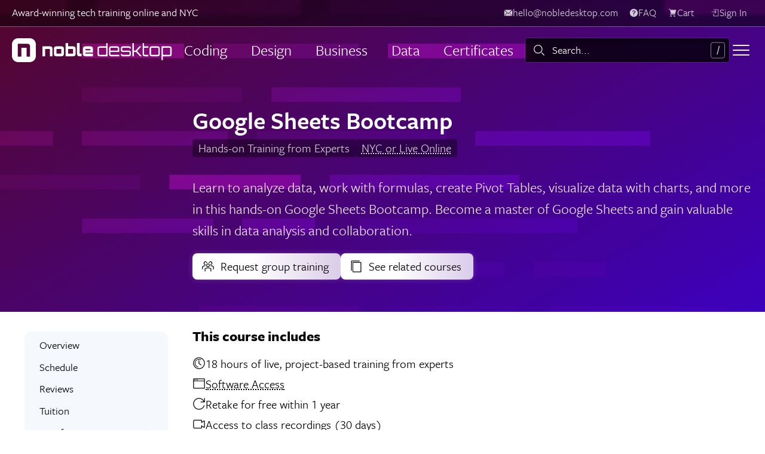

--- FILE ---
content_type: text/html
request_url: https://www.nobledesktop.com/classes/google-sheets-bootcamp-nyc
body_size: 60579
content:


<!doctype html>
<html lang="en" class="no-js">
<head>
  <meta charset="utf-8">
  <meta name="viewport" content="width=device-width, initial-scale=1, viewport-fit=cover">
  <title>Google Sheets Bootcamp NYC or Online: 2-day Hands-on Course</title>
<meta name="description" content="Master Google Sheets for data analysis and collaboration in this 2-day Google Sheet Bootcamp. Analyze data, work with formulas, create Pivot Tables, visualize data with charts, and more in this hands-on training. Become a master of Google Sheets in this b">

  
    <link rel="apple-touch-icon" sizes="180x180" href="/apple-touch-icon.png">
  <link rel="icon" type="image/png" sizes="32x32" href="/favicon-32x32.png">
  <link rel="icon" type="image/png" sizes="16x16" href="/favicon-16x16.png">
  <link rel="manifest" href="/site.webmanifest">
  <meta name="msapplication-TileColor" content="#ef4e26">
  <meta name="theme-color" content="#ffffff">




  

  <link rel="preconnect"
      href="https://p.typekit.net"
      crossorigin />
<link rel="preconnect"
      href="https://use.typekit.net"
      crossorigin />

<link rel="preload"
      as="style"
      href="/assets/mimi/typekit_fonts-d2dfa2f0372575e1363e931db7de304f0ef6cc7974e1c591df934c6fddf58b3b.css" />
<link rel="preload"
      as="style"
      href="https://p.typekit.net/p.css?s=1&k=hfx2vau&ht=tk&f=10954.13454.13456.13458.13460.13462&a=688154&app=typekit&e=css" />



  <meta name="mimiBaseUrl" content="">

  <link rel="stylesheet" href="/assets/mimi/application-1b7c70a249b9716f24f1942e04e3848de2f6f314dd9d2ad1624df15ed2f96c91.css" media="all" />
  <link rel="stylesheet" href="/assets/mimi/plugins/tom-select/tom-select-fa5226c004b28ac7d403e5103f4e93202cdd38529f04401bf5553c66a977ca33.css" media="all" />
<link rel="stylesheet" href="/assets/mimi/components/variations/course_schedule_section/variation_a-e2c0a06add3246ff6b89a7966ec8c4a217c3c9635c91617adae86e328bd27699.css" media="all" />
<link rel="stylesheet" href="/assets/mimi/components/variations/corporate_section/variation_a-5b1ae64b5f4eab9ef62a6160728b65949ae804097d08a42cc148b7b72a0c43ff.css" media="all" />
<link rel="stylesheet" href="/assets/mimi/pages/courses-1973fed94b4cafc66229fbb4d0d33d4e23cc1340c7492e856f997396481dd628.css" media="all" />

    <link href="https://www.nobledesktop.com/classes/google-sheets-bootcamp-nyc" rel="canonical" />  <meta name="csrf-param" content="authenticity_token" />
<meta name="csrf-token" content="OWWS_xqL5B8LHMoHjx1EEKKyHNBqkq0RWLwy9xoMgIAo5PBUP2FQDUdlamGu11kTcqJBfQlzL6WlTgk8lnaFDA" />

  <link rel="stylesheet"
      media="print"
      onload="this.media='all'"
      href="/assets/mimi/typekit_fonts-d2dfa2f0372575e1363e931db7de304f0ef6cc7974e1c591df934c6fddf58b3b.css" />
<link rel="stylesheet"
      media="print"
      onload="this.media='all'"
      href="https://p.typekit.net/p.css?s=1&k=hfx2vau&ht=tk&f=10954.13454.13456.13458.13460.13462&a=688154&app=typekit&e=css" />

<noscript>
  <link rel="stylesheet" href="https://p.typekit.net/p.css?s=1&k=hfx2vau&ht=tk&f=10954.13454.13456.13458.13460.13462&a=688154&app=typekit&e=css">
  <link rel="stylesheet" href="/assets/mimi/typekit_fonts-d2dfa2f0372575e1363e931db7de304f0ef6cc7974e1c591df934c6fddf58b3b.css" />
</noscript>


<!-- Google Tag Manager -->
<script>(function(w,d,s,l,i){w[l]=w[l]||[];w[l].push({'gtm.start':
new Date().getTime(),event:'gtm.js'});var f=d.getElementsByTagName(s)[0],
j=d.createElement(s),dl=l!='dataLayer'?'&l='+l:'';j.defer=true;j.src=
'https://www.googletagmanager.com/gtm.js?id='+i+dl;f.parentNode.insertBefore(j,f);
})(window,document,'script','dataLayer','GTM-5MVDCZD');</script>
<!-- End Google Tag Manager -->

</head>
<body class="courses courses__show " data-theme="dark glass">

  <!-- Google Tag Manager (noscript) -->
<noscript><iframe src="https://www.googletagmanager.com/ns.html?id=GTM-5MVDCZD"
height="0" width="0" style="display:none;visibility:hidden"></iframe></noscript>
<!-- End Google Tag Manager (noscript) -->

  

    <header class="page-masthead">
  <div class="header-background" data-header-style="default_animated">
    <svg xmlns="http://www.w3.org/2000/svg" width="1680" height="960" viewBox="0 0 1680 960" preserveAspectRatio="xMinYMin" id="abstract-code-lines-tile" data-animation-name="codeLines">
  <rect y="0" width="74" height="16" fill="gray"></rect>
  <rect x="106" y="0" width="224" height="16" fill="gray"></rect>
  <rect x="362" y="0" width="336" height="16" fill="#4d4d4d"></rect>
  <rect x="730" y="0" width="240" height="16" fill="#b3b3b3"></rect>
  <rect x="1002" y="0" width="112" height="16" fill="gray"></rect>
  <rect x="90" y="48" width="112" height="16" fill="#b3b3b3"></rect>
  <rect x="234" y="48" width="160" height="16" fill="gray"></rect>
  <rect x="426" y="48" width="160" height="16" fill="#b3b3b3"></rect>
  <rect x="618" y="48" width="160" height="16" fill="gray"></rect>
  <rect x="90" y="96" width="176" height="16" fill="#4d4d4d"></rect>
  <rect x="298" y="96" width="208" height="16" fill="gray"></rect>
  <rect y="144" width="58" height="16" fill="gray"></rect>
  <rect x="90" y="144" width="160" height="16" fill="gray"></rect>
  <rect x="282" y="144" width="208" height="16" fill="#4d4d4d"></rect>
  <rect x="522" y="144" width="192" height="16" fill="gray"></rect>
  <rect y="192" width="154" height="16" fill="#4d4d4d"></rect>
  <rect x="186" y="192" width="144" height="16" fill="#b3b3b3"></rect>
  <rect x="362" y="192" width="208" height="16" fill="gray"></rect>
  <rect x="90" y="240" width="144" height="16" fill="gray"></rect>
  <rect x="266" y="240" width="80" height="16" fill="gray"></rect>
  <rect x="394" y="240" width="240" height="16" fill="#4d4d4d"></rect>
  <rect x="218" y="288" width="80" height="16" fill="gray"></rect>
  <rect x="330" y="288" width="224" height="16" fill="gray"></rect>
  <rect x="586" y="288" width="80" height="16" fill="#b3b3b3"></rect>
  <rect x="218" y="336" width="176" height="16" fill="#b3b3b3"></rect>
  <rect x="426" y="336" width="144" height="16" fill="#4d4d4d"></rect>
  <rect x="602" y="336" width="192" height="16" fill="gray"></rect>
  <rect y="384" width="122" height="16" fill="gray"></rect>
  <rect x="154" y="384" width="144" height="16" fill="#b3b3b3"></rect>
  <rect x="330" y="384" width="80" height="16" fill="gray"></rect>
  <rect x="458" y="384" width="224" height="16" fill="gray"></rect>
  <rect y="432" width="154" height="16" fill="gray"></rect>
  <rect x="202" y="432" width="144" height="16" fill="gray"></rect>
  <rect x="394" y="432" width="192" height="16" fill="#4d4d4d"></rect>
  <rect x="634" y="432" width="144" height="16" fill="#b3b3b3"></rect>
  <rect x="810" y="432" width="128" height="16" fill="gray"></rect>

  <!-- repeat -->
  <rect y="480" width="74" height="16" fill="gray"></rect>
  <rect x="106" y="480" width="224" height="16" fill="gray"></rect>
  <rect x="362" y="480" width="336" height="16" fill="#4d4d4d"></rect>
  <rect x="730" y="480" width="240" height="16" fill="#b3b3b3"></rect>
  <rect x="1002" y="480" width="112" height="16" fill="gray"></rect>
  <rect x="90" y="528" width="112" height="16" fill="#b3b3b3"></rect>
  <rect x="234" y="528" width="160" height="16" fill="gray"></rect>
  <rect x="426" y="528" width="160" height="16" fill="#b3b3b3"></rect>
  <rect x="618" y="528" width="160" height="16" fill="gray"></rect>
  <rect x="90" y="576" width="176" height="16" fill="#4d4d4d"></rect>
  <rect x="298" y="576" width="208" height="16" fill="gray"></rect>
  <rect y="624" width="58" height="16" fill="gray"></rect>
  <rect x="90" y="624" width="160" height="16" fill="gray"></rect>
  <rect x="282" y="624" width="208" height="16" fill="#4d4d4d"></rect>
  <rect x="522" y="624" width="192" height="16" fill="gray"></rect>
  <rect y="672" width="154" height="16" fill="#4d4d4d"></rect>
  <rect x="186" y="672" width="144" height="16" fill="#b3b3b3"></rect>
  <rect x="362" y="672" width="208" height="16" fill="gray"></rect>
  <rect x="90" y="720" width="144" height="16" fill="gray"></rect>
  <rect x="266" y="720" width="80" height="16" fill="gray"></rect>
  <rect x="394" y="720" width="240" height="16" fill="#4d4d4d"></rect>
  <rect x="218" y="768" width="80" height="16" fill="gray"></rect>
  <rect x="330" y="768" width="224" height="16" fill="gray"></rect>
  <rect x="586" y="768" width="80" height="16" fill="#b3b3b3"></rect>
  <rect x="218" y="816" width="176" height="16" fill="#b3b3b3"></rect>
  <rect x="426" y="816" width="144" height="16" fill="#4d4d4d"></rect>
  <rect x="602" y="816" width="192" height="16" fill="gray"></rect>
  <rect y="864" width="122" height="16" fill="gray"></rect>
  <rect x="154" y="864" width="144" height="16" fill="#b3b3b3"></rect>
  <rect x="330" y="864" width="80" height="16" fill="gray"></rect>
  <rect x="458" y="864" width="224" height="16" fill="gray"></rect>
  <rect y="912" width="154" height="16" fill="gray"></rect>
  <rect x="202" y="912" width="144" height="16" fill="gray"></rect>
  <rect x="394" y="912" width="192" height="16" fill="#4d4d4d"></rect>
  <rect x="634" y="912" width="144" height="16" fill="#b3b3b3"></rect>
  <rect x="810" y="912" width="128" height="16" fill="gray"></rect>
</svg>
</div>

    


<div class="site-nav site-nav-outer">

    
    


<nav class="
  utility-nav
  
    utility-nav--bar

  
" aria-label="User items">

    <p class="utility-nav__text-line hide-in-mobile-bar">Award-winning tech training online and NYC</p>

    <span
      id="utility-bar-contact"
      hx-trigger="load"
      hx-get="/utility-bar-contact"
      hx-swap="outerHTML"
    ></span>

    <a class="button button--utility-nav hide-in-mobile-bar hide-in-desktop-drawer" href="/faq">
      <svg width="36" height="36" class="clarity-icon clarity-icon--symbol"><use href="#clarity-sprite-icons--solid--help"></use></svg>
      <span>FAQ</span>
    </a>

    <a class="button button--utility-nav site-nav-bar__item--cart-button hide-in-mobile-bar hide-in-desktop-drawer" data-cart-count="" aria-label="view cart" href="/cart/view">
      <svg width="36" height="36" class="clarity-icon clarity-icon--symbol"><use href="#clarity-sprite-icons--solid--shopping-cart"></use></svg>
      <span>Cart</span>
</a>


  <span
    id="user-utility-nav-items"
    hx-trigger="load"
    hx-get="/user-utility-nav-items"
    hx-swap="outerHTML"
    hx-vals="{&quot;show_account_items&quot;:true}"
  ></span>
</nav>




  <nav class="site-nav-bar" aria-label="Main navbar">
    <div class="site-nav-bar__brand">
      
    <a class="site-nav-bar__item" href="/">
      <svg xmlns="http://www.w3.org/2000/svg" display="none">
  <defs>
    <style>
      #logo-wide {
        display: none;
      }
      @media all and (min-width: 670px) {
        #logo-wide {
          display: block;
        }
        #logo-square {
          display: none;
        }
      }
    </style>
  </defs>
  <symbol id="logo-emblem" fill="currentColor">
    <path width="40" height="40" rx="10.282" ry="10.282" d="M29.7,0H10.3C4.6,0,0,4.6,0,10.3v19.4C0,35.4,4.6,40,10.3,40h19.4C35.4,40,40,35.4,40,29.7V10.3C40,4.6,35.4,0,29.7,0zM30.3,30.7h-5.9V15.9h-8.7v14.8H9.7V9.3h14.7c5,0,5.9,0.7,5.9,6.6V30.7z"/>
  </symbol>
  <symbol id="logo-wordmark" fill="currentColor">
    <g class="desktop">
      <path d="M160.057,8.147V30.189H146.63a3.463,3.463,0,0,1-3.492-3.464V17.049a3.463,3.463,0,0,1,3.492-3.463h11.08V8.147Zm-3.464,19.7a1.138,1.138,0,0,0,1.117-1.117V17.049a1.138,1.138,0,0,0-1.117-1.116H146.63a1.136,1.136,0,0,0-1.116,1.116v9.676a1.136,1.136,0,0,0,1.116,1.117Z"/>
      <path d="M179.383,17.049v6.012H164.812v3.664a1.136,1.136,0,0,0,1.116,1.117h13.455v2.347H165.928a3.457,3.457,0,0,1-3.464-3.464V17.049a3.458,3.458,0,0,1,3.464-3.463h9.962A3.464,3.464,0,0,1,179.383,17.049Zm-2.378,3.665V17.049a1.116,1.116,0,0,0-1.115-1.116h-9.962a1.136,1.136,0,0,0-1.116,1.116v3.665Z"/>
      <path d="M199.108,17.279h-2.376v-.23a1.136,1.136,0,0,0-1.116-1.116h-9.963a1.137,1.137,0,0,0-1.115,1.116V19.6a1.137,1.137,0,0,0,1.115,1.116h9.963a3.463,3.463,0,0,1,3.492,3.464v2.547a3.462,3.462,0,0,1-3.492,3.464h-9.963a3.457,3.457,0,0,1-3.463-3.464V26.5h2.348v.229a1.137,1.137,0,0,0,1.115,1.117h9.963a1.136,1.136,0,0,0,1.116-1.117V24.178a1.136,1.136,0,0,0-1.116-1.117h-9.963A3.457,3.457,0,0,1,182.19,19.6V17.049a3.457,3.457,0,0,1,3.463-3.463h9.963a3.462,3.462,0,0,1,3.492,3.463Z"/>
      <path d="M221.024,15.933V26.725a1.136,1.136,0,0,0,1.116,1.117h6.069v2.347H222.14a3.439,3.439,0,0,1-3.464-3.464V8.147h2.348v5.439h7.185v2.347Z"/>
      <path d="M243.784,13.586a3.464,3.464,0,0,1,3.492,3.463v9.676a3.463,3.463,0,0,1-3.492,3.464h-9.963a3.457,3.457,0,0,1-3.463-3.464V17.049a3.457,3.457,0,0,1,3.463-3.463Zm-9.963,2.347a1.135,1.135,0,0,0-1.115,1.116v9.676a1.136,1.136,0,0,0,1.115,1.117h9.963a1.117,1.117,0,0,0,1.116-1.117V17.049a1.117,1.117,0,0,0-1.116-1.116Z"/>
      <path d="M267.175,17.049v9.676a3.458,3.458,0,0,1-3.464,3.464H252.6v6.584h-2.348V13.586h13.455A3.459,3.459,0,0,1,267.175,17.049Zm-2.35,0a1.135,1.135,0,0,0-1.114-1.116h-9.962a1.142,1.142,0,0,0-1.145,1.116v9.676a1.143,1.143,0,0,0,1.145,1.117h9.962a1.135,1.135,0,0,0,1.114-1.117Z"/>
      <polygon points="209.364 21.418 216.467 13.586 213.376 13.586 206.848 20.714 203.92 20.714 203.92 8.147 201.574 8.147 201.574 30.189 203.92 30.189 203.92 23.061 207.71 23.061 214.238 30.189 217.3 30.189 209.364 21.418"/>
    </g>
    <g class="noble">
      <path d="M67.837,17.737V30.189h-4.38V17.965H55.384V30.189H51.005v-16.6H63.686A4.172,4.172,0,0,1,67.837,17.737Z"/>
      <path d="M82.812,13.586a4.172,4.172,0,0,1,4.151,4.151v8.3a4.172,4.172,0,0,1-4.151,4.151h-8.53a4.19,4.19,0,0,1-4.15-4.151v-8.3a4.19,4.19,0,0,1,4.15-4.151Zm-8.3,12.223h8.073V17.965H74.51Z"/>
      <path d="M106.576,17.737v8.3a4.173,4.173,0,0,1-4.152,4.151H89.743V8.147h4.38v5.439h8.3A4.173,4.173,0,0,1,106.576,17.737ZM94.123,25.809H102.2V17.965H94.123Z"/>
      <path d="M113.19,8.118V25.809h3.349v4.38h-3.606a4.192,4.192,0,0,1-4.152-4.151V8.118Z"/>
      <path d="M135.519,17.737v6.355H123.068v1.717h12.451v4.38h-12.68a4.191,4.191,0,0,1-4.151-4.151v-8.3a4.191,4.191,0,0,1,4.151-4.151h8.53A4.171,4.171,0,0,1,135.519,17.737Zm-4.378,2.519V17.965h-8.073v2.291Z"/>
    </g>
  </symbol>
</svg>

<svg id="logo-wide" viewBox="0 0 268 40" width="268" height="40">
  <title>Noble Desktop</title>

  <use xlink:href="#logo-emblem" />
  <use xlink:href="#logo-wordmark" />
</svg>

<svg id="logo-square" viewBox="0 0 40 40" width="40" height="40">
  <title>Noble Desktop</title>

  <use xlink:href="#logo-emblem" />
</svg>
    </a>

    </div>

    <div class="site-nav-bar__primary nav-util--hide-below-md">
      <ul>
        
      <li>
        <a class="site-nav-bar__item site-nav-bar__item--primary site-nav-bar__item--dropdown" href="javascript:;">Coding</a>
        <div class="nav-dropdown-container" style="display: none;">
          <div class="primary-nav-dropdown">

  <ul class="primary-nav-dropdown__menu-items-list">
      <li class="primary-nav-dropdown__menu-item primary-nav-dropdown__menu-item--level-1">
        <a href="/topics/python-classes-nyc">
            <div class="menu-item__icon python"></div>
          <span>Python</span>
</a>      </li>
      <li class="primary-nav-dropdown__menu-item primary-nav-dropdown__menu-item--level-1">
        <a href="/topics/ai-classes">
            <div class="menu-item__icon artificial-intelligence"></div>
          <span>AI</span>
</a>      </li>
      <li class="primary-nav-dropdown__menu-item primary-nav-dropdown__menu-item--level-1">
        <a href="/topics/web-development-courses-nyc">
            <div class="menu-item__icon front-end-web"></div>
          <span>Web Development</span>
</a>      </li>
      <li class="primary-nav-dropdown__menu-item primary-nav-dropdown__menu-item--level-1">
        <a href="/topics/javascript-classes-nyc">
            <div class="menu-item__icon jquery"></div>
          <span>JavaScript</span>
</a>      </li>
      <li class="primary-nav-dropdown__menu-item primary-nav-dropdown__menu-item--level-1">
        <a href="/topics/fintech-bootcamps-nyc">
            <div class="menu-item__icon financial-modeling"></div>
          <span>FinTech</span>
</a>      </li>
      <li class="primary-nav-dropdown__menu-item primary-nav-dropdown__menu-item--level-1">
        <a href="/topics/high-school-summer-programs">
            <div class="menu-item__icon comp-sci"></div>
          <span>High School Coding</span>
</a>      </li>
      <li class="primary-nav-dropdown__menu-item primary-nav-dropdown__menu-item--level-1">
        <a href="/topics/web-development-certificates-nyc">
            <div class="menu-item__icon web"></div>
          <span>Web Certificates</span>
</a>      </li>
      <li class="primary-nav-dropdown__menu-item primary-nav-dropdown__menu-item--level-1">
        <a href="/classes/react-bootcamp">
            <div class="menu-item__icon react"></div>
          <span>React</span>
</a>      </li>
  </ul>

  <ul class="primary-nav-dropdown__large-links-list">
      <li class="primary-nav-dropdown__menu-item primary-nav-dropdown__menu-item--level-3">
        <a href="/topics/coding-classes-nyc">
          <span>All Coding Classes &amp; Bootcamps <svg width="36" height="36" class="clarity-icon clarity-icon--symbol" style="transform: rotate(90deg);"><use href="#clarity-sprite-icons--line--arrow"></use></svg></span>
</a>      </li>
  </ul>
</div>
        </div>
      </li>
      <li>
        <a class="site-nav-bar__item site-nav-bar__item--primary site-nav-bar__item--dropdown" href="javascript:;">Design</a>
        <div class="nav-dropdown-container" style="display: none;">
          <div class="primary-nav-dropdown">

  <ul class="primary-nav-dropdown__menu-items-list">
      <li class="primary-nav-dropdown__menu-item primary-nav-dropdown__menu-item--level-1">
        <a href="/topics/graphic-design-courses">
            <div class="menu-item__icon graphicdesign"></div>
          <span>Graphic Design</span>
</a>      </li>
      <li class="primary-nav-dropdown__menu-item primary-nav-dropdown__menu-item--level-1">
        <a href="/topics/web-design-classes">
            <div class="menu-item__icon web-design-bootcamp"></div>
          <span>Web Design</span>
</a>      </li>
      <li class="primary-nav-dropdown__menu-item primary-nav-dropdown__menu-item--level-1">
        <a href="/topics/photoshop-classes-nyc">
            <div class="menu-item__icon ps"></div>
          <span>Photoshop</span>
</a>      </li>
      <li class="primary-nav-dropdown__menu-item primary-nav-dropdown__menu-item--level-1">
        <a href="/topics/after-effects-classes-nyc">
            <div class="menu-item__icon ae"></div>
          <span>After Effects</span>
</a>      </li>
      <li class="primary-nav-dropdown__menu-item primary-nav-dropdown__menu-item--level-1">
        <a href="/topics/premiere-pro-classes-nyc">
            <div class="menu-item__icon pr"></div>
          <span>Premiere Pro</span>
</a>      </li>
      <li class="primary-nav-dropdown__menu-item primary-nav-dropdown__menu-item--level-1">
        <a href="/topics/indesign-classes-nyc">
            <div class="menu-item__icon id"></div>
          <span>InDesign</span>
</a>      </li>
      <li class="primary-nav-dropdown__menu-item primary-nav-dropdown__menu-item--level-1">
        <a href="/topics/illustrator-classes-nyc">
            <div class="menu-item__icon ai"></div>
          <span>Illustrator</span>
</a>      </li>
      <li class="primary-nav-dropdown__menu-item primary-nav-dropdown__menu-item--level-1">
        <a href="/topics/video-editing-classes">
            <div class="menu-item__icon video"></div>
          <span>Video Editing</span>
</a>      </li>
      <li class="primary-nav-dropdown__menu-item primary-nav-dropdown__menu-item--level-1">
        <a href="/topics/ux-design-classes-nyc">
            <div class="menu-item__icon ux"></div>
          <span>UX Design</span>
</a>      </li>
      <li class="primary-nav-dropdown__menu-item primary-nav-dropdown__menu-item--level-1">
        <a href="/topics/motion-graphics-classes">
            <div class="menu-item__icon motion-graphics"></div>
          <span>Motion Graphics</span>
</a>      </li>
      <li class="primary-nav-dropdown__menu-item primary-nav-dropdown__menu-item--level-1">
        <a href="/topics/adobe-classes-nyc">
            <div class="menu-item__icon cc"></div>
          <span>Creative Cloud</span>
</a>      </li>
      <li class="primary-nav-dropdown__menu-item primary-nav-dropdown__menu-item--level-1">
        <a href="/topics/figma-classes-nyc">
            <div class="menu-item__icon web-design-bootcamp"></div>
          <span>Figma</span>
</a>      </li>
      <li class="primary-nav-dropdown__menu-item primary-nav-dropdown__menu-item--level-1">
        <a href="/topics/revit-classes">
            <div class="menu-item__icon visual-design"></div>
          <span>Revit</span>
</a>      </li>
      <li class="primary-nav-dropdown__menu-item primary-nav-dropdown__menu-item--level-1">
        <a href="/topics/autocad-courses-nyc">
            <div class="menu-item__icon autocad"></div>
          <span>AutoCAD</span>
</a>      </li>
      <li class="primary-nav-dropdown__menu-item primary-nav-dropdown__menu-item--level-1">
        <a href="/topics/visual-design-classes">
            <div class="menu-item__icon visual-design"></div>
          <span>UI Design</span>
</a>      </li>
      <li class="primary-nav-dropdown__menu-item primary-nav-dropdown__menu-item--level-1">
        <a href="/classes/intro-to-interior-design-online">
            <div class="menu-item__icon artificial-intelligence"></div>
          <span>Interior Design</span>
</a>      </li>
  </ul>

  <ul class="primary-nav-dropdown__large-links-list">
      <li class="primary-nav-dropdown__menu-item primary-nav-dropdown__menu-item--level-3">
        <a href="/topics/design-courses">
          <span>All Design Classes &amp; Certificates <svg width="36" height="36" class="clarity-icon clarity-icon--symbol" style="transform: rotate(90deg);"><use href="#clarity-sprite-icons--line--arrow"></use></svg></span>
</a>      </li>
  </ul>
</div>
        </div>
      </li>
      <li>
        <a class="site-nav-bar__item site-nav-bar__item--primary site-nav-bar__item--dropdown" href="javascript:;">Business</a>
        <div class="nav-dropdown-container" style="display: none;">
          <div class="primary-nav-dropdown">

  <ul class="primary-nav-dropdown__menu-items-list">
      <li class="primary-nav-dropdown__menu-item primary-nav-dropdown__menu-item--level-1">
        <a href="/topics/digital-marketing-courses">
            <div class="menu-item__icon digital-marketing"></div>
          <span>Digital Marketing</span>
</a>      </li>
      <li class="primary-nav-dropdown__menu-item primary-nav-dropdown__menu-item--level-1">
        <a href="/topics/seo-training-nyc">
            <div class="menu-item__icon seo"></div>
          <span>SEO</span>
</a>      </li>
      <li class="primary-nav-dropdown__menu-item primary-nav-dropdown__menu-item--level-1">
        <a href="/topics/google-analytics-training-nyc">
            <div class="menu-item__icon google-analytics"></div>
          <span>Google Analytics</span>
</a>      </li>
      <li class="primary-nav-dropdown__menu-item primary-nav-dropdown__menu-item--level-1">
        <a href="/topics/google-ads-training-nyc">
            <div class="menu-item__icon google-ads"></div>
          <span>Google Ads</span>
</a>      </li>
      <li class="primary-nav-dropdown__menu-item primary-nav-dropdown__menu-item--level-1">
        <a href="/topics/social-media-marketing-training-nyc">
            <div class="menu-item__icon social-media"></div>
          <span>Social Media</span>
</a>      </li>
      <li class="primary-nav-dropdown__menu-item primary-nav-dropdown__menu-item--level-1">
        <a href="/topics/data-analytics-training">
            <div class="menu-item__icon data-science"></div>
          <span>Data Analytics</span>
</a>      </li>
      <li class="primary-nav-dropdown__menu-item primary-nav-dropdown__menu-item--level-1">
        <a href="/topics/ai-classes">
            <div class="menu-item__icon artificial-intelligence"></div>
          <span>Generative AI</span>
</a>      </li>
      <li class="primary-nav-dropdown__menu-item primary-nav-dropdown__menu-item--level-1">
        <a href="/topics/powerpoint">
            <div class="menu-item__icon pp"></div>
          <span>PowerPoint</span>
</a>      </li>
      <li class="primary-nav-dropdown__menu-item primary-nav-dropdown__menu-item--level-1">
        <a href="/topics/microsoft-office-classes">
            <div class="menu-item__icon office"></div>
          <span>Microsoft Office</span>
</a>      </li>
      <li class="primary-nav-dropdown__menu-item primary-nav-dropdown__menu-item--level-1">
        <a href="/topics/finance-classes-nyc">
            <div class="menu-item__icon financial-modeling"></div>
          <span>Finance</span>
</a>      </li>
      <li class="primary-nav-dropdown__menu-item primary-nav-dropdown__menu-item--level-1">
        <a href="/topics/project-management-courses-nyc">
            <div class="menu-item__icon project-management"></div>
          <span>Project Management</span>
</a>      </li>
  </ul>

  <ul class="primary-nav-dropdown__large-links-list">
      <li class="primary-nav-dropdown__menu-item primary-nav-dropdown__menu-item--level-3">
        <a href="/topics/business-training">
          <span>All Business Classes &amp; Certificates <svg width="36" height="36" class="clarity-icon clarity-icon--symbol" style="transform: rotate(90deg);"><use href="#clarity-sprite-icons--line--arrow"></use></svg></span>
</a>      </li>
  </ul>
</div>
        </div>
      </li>
      <li>
        <a class="site-nav-bar__item site-nav-bar__item--primary site-nav-bar__item--dropdown" href="javascript:;">Data</a>
        <div class="nav-dropdown-container" style="display: none;">
          <div class="primary-nav-dropdown">

  <ul class="primary-nav-dropdown__menu-items-list">
      <li class="primary-nav-dropdown__menu-item primary-nav-dropdown__menu-item--level-1">
        <a href="/topics/data-analytics-training">
            <div class="menu-item__icon automation"></div>
          <span>Data Analytics</span>
</a>      </li>
      <li class="primary-nav-dropdown__menu-item primary-nav-dropdown__menu-item--level-1">
        <a href="/topics/sql-courses">
            <div class="menu-item__icon web-dev-bootcamp"></div>
          <span>SQL</span>
</a>      </li>
      <li class="primary-nav-dropdown__menu-item primary-nav-dropdown__menu-item--level-1">
        <a href="/topics/machine-learning-training-nyc">
            <div class="menu-item__icon machine-learning"></div>
          <span>Machine Learning</span>
</a>      </li>
      <li class="primary-nav-dropdown__menu-item primary-nav-dropdown__menu-item--level-1">
        <a href="/topics/tableau-training-nyc">
            <div class="menu-item__icon tableau"></div>
          <span>Tableau</span>
</a>      </li>
      <li class="primary-nav-dropdown__menu-item primary-nav-dropdown__menu-item--level-1">
        <a href="/topics/excel-courses">
            <div class="menu-item__icon excel"></div>
          <span>Excel</span>
</a>      </li>
      <li class="primary-nav-dropdown__menu-item primary-nav-dropdown__menu-item--level-1">
        <a href="/classes/power-bi-bootcamp">
            <div class="menu-item__icon artificial-intelligence"></div>
          <span>Power BI</span>
</a>      </li>
      <li class="primary-nav-dropdown__menu-item primary-nav-dropdown__menu-item--level-1">
        <a href="/topics/data-science-training">
            <div class="menu-item__icon data-science"></div>
          <span>Data Science</span>
</a>      </li>
      <li class="primary-nav-dropdown__menu-item primary-nav-dropdown__menu-item--level-1">
        <a href="/topics/python-classes-nyc">
            <div class="menu-item__icon python"></div>
          <span>Python</span>
</a>      </li>
  </ul>

  <ul class="primary-nav-dropdown__large-links-list">
  </ul>
</div>
        </div>
      </li>
      <li>
        <a class="site-nav-bar__item site-nav-bar__item--primary site-nav-bar__item--dropdown" href="javascript:;">Certificates</a>
        <div class="nav-dropdown-container" style="display: none;">
          <div class="primary-nav-dropdown">

  <ul class="primary-nav-dropdown__menu-items-list">
      <li class="primary-nav-dropdown__menu-item primary-nav-dropdown__menu-item--level-1">
        <a href="/certificates/graphic-design">
            <div class="menu-item__icon graphicdesign"></div>
          <span>Graphic Design</span>
</a>      </li>
      <li class="primary-nav-dropdown__menu-item primary-nav-dropdown__menu-item--level-1">
        <a href="/certificates/data-science">
            <div class="menu-item__icon data-science"></div>
          <span>Data Science &amp; AI</span>
</a>      </li>
      <li class="primary-nav-dropdown__menu-item primary-nav-dropdown__menu-item--level-1">
        <a href="/certificates/data-analytics">
            <div class="menu-item__icon tableau"></div>
          <span>Data Analytics</span>
</a>      </li>
      <li class="primary-nav-dropdown__menu-item primary-nav-dropdown__menu-item--level-1">
        <a href="/certificates/video-editing">
            <div class="menu-item__icon video"></div>
          <span>Video Editing</span>
</a>      </li>
      <li class="primary-nav-dropdown__menu-item primary-nav-dropdown__menu-item--level-1">
        <a href="/classes/ux-ui-design-program">
            <div class="menu-item__icon ux"></div>
          <span>UX &amp; UI Design</span>
</a>      </li>
      <li class="primary-nav-dropdown__menu-item primary-nav-dropdown__menu-item--level-1">
        <a href="/certificates/data-analytics-ai">
            <div class="menu-item__icon automation"></div>
          <span>Data Analytics &amp; AI</span>
</a>      </li>
      <li class="primary-nav-dropdown__menu-item primary-nav-dropdown__menu-item--level-1">
        <a href="/certificates/motion-graphics">
            <div class="menu-item__icon video"></div>
          <span>Motion Graphics</span>
</a>      </li>
      <li class="primary-nav-dropdown__menu-item primary-nav-dropdown__menu-item--level-1">
        <a href="/certificates/digital-marketing-bootcamp">
            <div class="menu-item__icon digital-marketing"></div>
          <span>Digital Marketing</span>
</a>      </li>
      <li class="primary-nav-dropdown__menu-item primary-nav-dropdown__menu-item--level-1">
        <a href="/certificates/social-media-marketing">
            <div class="menu-item__icon social-media"></div>
          <span>Social Media</span>
</a>      </li>
      <li class="primary-nav-dropdown__menu-item primary-nav-dropdown__menu-item--level-1">
        <a href="/certificates/visual-design">
            <div class="menu-item__icon visual-design"></div>
          <span>UI Design</span>
</a>      </li>
      <li class="primary-nav-dropdown__menu-item primary-nav-dropdown__menu-item--level-1">
        <a href="/certificates/digital-design">
            <div class="menu-item__icon graphicdesign"></div>
          <span>Digital Design</span>
</a>      </li>
      <li class="primary-nav-dropdown__menu-item primary-nav-dropdown__menu-item--level-1">
        <a href="/certificates/full-stack-development">
            <div class="menu-item__icon full-stack"></div>
          <span>Full-Stack Web</span>
</a>      </li>
      <li class="primary-nav-dropdown__menu-item primary-nav-dropdown__menu-item--level-1">
        <a href="/certificates/software-engineering-bootcamp">
            <div class="menu-item__icon comp-sci"></div>
          <span>Software Engineering</span>
</a>      </li>
      <li class="primary-nav-dropdown__menu-item primary-nav-dropdown__menu-item--level-1">
        <a href="/certificates/front-end-web-development">
            <div class="menu-item__icon front-end-web"></div>
          <span>Front-End Web</span>
</a>      </li>
      <li class="primary-nav-dropdown__menu-item primary-nav-dropdown__menu-item--level-1">
        <a href="/certificates/javascript-development">
            <div class="menu-item__icon jquery"></div>
          <span>JavaScript Development</span>
</a>      </li>
      <li class="primary-nav-dropdown__menu-item primary-nav-dropdown__menu-item--level-1">
        <a href="/certificates/python-developer">
            <div class="menu-item__icon python"></div>
          <span>Python Developer</span>
</a>      </li>
      <li class="primary-nav-dropdown__menu-item primary-nav-dropdown__menu-item--level-1">
        <a href="/certificates/video-editing-motion-graphics-certificate">
            <div class="menu-item__icon motion-graphics"></div>
          <span>Video &amp; Motion</span>
</a>      </li>
      <li class="primary-nav-dropdown__menu-item primary-nav-dropdown__menu-item--level-1">
        <a href="/certificates/mba-business">
            <div class="menu-item__icon excel"></div>
          <span>“MBA” Business</span>
</a>      </li>
      <li class="primary-nav-dropdown__menu-item primary-nav-dropdown__menu-item--level-1">
        <a href="/certificates/fintech-bootcamp-nyc">
            <div class="menu-item__icon financial-modeling"></div>
          <span>FinTech</span>
</a>      </li>
      <li class="primary-nav-dropdown__menu-item primary-nav-dropdown__menu-item--level-1">
        <a href="/certificates/web-design">
            <div class="menu-item__icon visual-design"></div>
          <span>Web Design</span>
</a>      </li>
      <li class="primary-nav-dropdown__menu-item primary-nav-dropdown__menu-item--level-1">
        <a href="/certificates/generative-ai">
            <div class="menu-item__icon artificial-intelligence"></div>
          <span>Generative AI</span>
</a>      </li>
      <li class="primary-nav-dropdown__menu-item primary-nav-dropdown__menu-item--level-1">
        <a href="/topics/certifications">
            <div class="menu-item__icon cybersecurity"></div>
          <span>IT Certifications</span>
</a>      </li>
  </ul>

  <ul class="primary-nav-dropdown__large-links-list">
      <li class="primary-nav-dropdown__menu-item primary-nav-dropdown__menu-item--level-3">
        <a href="/topics/technology-certificates-nyc">
          <span>Find &amp; Compare Certificates by Topic <svg width="36" height="36" class="clarity-icon clarity-icon--symbol" style="transform: rotate(90deg);"><use href="#clarity-sprite-icons--line--arrow"></use></svg></span>
</a>      </li>
  </ul>
</div>
        </div>
      </li>

      </ul>
    </div>

    <ul class="site-nav-bar__secondary">
        <li class="flex-grow">
          
    <div class="nav-search site-nav-bar__item">
  <div class="nav-search__input-wrapper">
    <label for="nav-search-input" class="visually-hidden">Search: </label>
    <svg width="36" height="36" class="clarity-icon clarity-icon--symbol nav-search__icon"><use href="#clarity-sprite-icons--line--search"></use></svg>

    <input id="nav-search-input" class="nav-search__input" aria-autocomplete="list" autocomplete="off" autocorrect="off" spellcheck="false" role="combobox" aria-expanded="false" value placeholder="Search..." type="text">

    <button class="nav-search__clear-input-button"><svg width="36" height="36" class="clarity-icon clarity-icon--symbol"><use href="#clarity-sprite-icons--solid--times-circle"></use></svg></button>

    <svg class="nav-search__keyboard-shortcut-hint" aria-hidden="true" viewBox="0 0 32 36" width="32" height="36" xmlns="http://www.w3.org/2000/svg">
      <title>Type forward slash ("/") to open the search bar</title>
      <text x="15" y="24" textLength="36">/</text>
    </svg>
  </div>

  <div class="nav-search__results"></div>
  <div class="nav-search__message"></div>
</div>

        </li>

      
      <li class="nav-util--hide-below-lg">
        <a href="/corporate-training" class="site-nav-bar__item site-nav-bar__item--secondary site-nav-bar__item--link">Corporate</a>
      </li>

                  <li class="nav-util--hide-below-lg">
            <a class="site-nav-bar__item site-nav-bar__item--secondary site-nav-bar__item--link" href="/veterans">Veterans</a>
          </li>
                  <li class="nav-util--hide-below-lg">
            <a class="site-nav-bar__item site-nav-bar__item--secondary site-nav-bar__item--link" href="/benefits">Why Noble?</a>
          </li>
                  <li class="nav-util--hide-below-lg">
            <a class="site-nav-bar__item site-nav-bar__item--secondary site-nav-bar__item--link" href="/courses">Catalog</a>
          </li>

    </ul>

      <a class="site-nav-bar__item site-nav-bar__item--drawer-toggle-button" href="javascript:;" aria-label="Toggle menu">
        <span></span>
        <span></span>
        <span></span>
      </a>

  </nav>

    <nav class="site-nav-drawer" style="display: none;" aria-label="Side navigation drawer">
      <div class="site-nav-drawer__scroll-wrapper">
        <div class="site-nav-drawer__inner">
          
          
            
    


<nav class="
  utility-nav
  

    utility-nav--drawer
  
" aria-label="User items">



    <a class="button button--utility-nav hide-in-mobile-bar hide-in-desktop-drawer" href="/faq">
      <svg width="36" height="36" class="clarity-icon clarity-icon--symbol"><use href="#clarity-sprite-icons--solid--help"></use></svg>
      <span>FAQ</span>
    </a>

    <a class="button button--utility-nav site-nav-bar__item--cart-button hide-in-mobile-bar hide-in-desktop-drawer" data-cart-count="" aria-label="view cart" href="/cart/view">
      <svg width="36" height="36" class="clarity-icon clarity-icon--symbol"><use href="#clarity-sprite-icons--solid--shopping-cart"></use></svg>
      <span>Cart</span>
</a>


  <span
    id="user-utility-nav-items"
    hx-trigger="load"
    hx-get="/user-utility-nav-items"
    hx-swap="outerHTML"
    hx-vals="{&quot;show_account_items&quot;:true}"
  ></span>
</nav>



          <div class="site-nav-drawer__accordion">

            <ul>
              
      <li class="nav-util--hide-above-md">
        <div class="site-nav-drawer__accordion-header">
          <span>Coding</span> <svg width="36" height="36" class="clarity-icon clarity-icon--symbol" style="transform: rotate(90deg);"><use href="#clarity-sprite-icons--line--angle"></use></svg>
        </div>
        <div class="site-nav-drawer__accordion-panel">
  <ul class="site-nav-drawer__menu-items-list">
      <li class="site-nav-drawer__menu-item site-nav-drawer__menu-item--level-1">
        <a href="/topics/python-classes-nyc">
            <div class="menu-item__icon python"></div>
          <span>Python</span>
</a>      </li>
      <li class="site-nav-drawer__menu-item site-nav-drawer__menu-item--level-1">
        <a href="/topics/ai-classes">
            <div class="menu-item__icon artificial-intelligence"></div>
          <span>AI</span>
</a>      </li>
      <li class="site-nav-drawer__menu-item site-nav-drawer__menu-item--level-1">
        <a href="/topics/web-development-courses-nyc">
            <div class="menu-item__icon front-end-web"></div>
          <span>Web Development</span>
</a>      </li>
      <li class="site-nav-drawer__menu-item site-nav-drawer__menu-item--level-1">
        <a href="/topics/javascript-classes-nyc">
            <div class="menu-item__icon jquery"></div>
          <span>JavaScript</span>
</a>      </li>
      <li class="site-nav-drawer__menu-item site-nav-drawer__menu-item--level-1">
        <a href="/topics/fintech-bootcamps-nyc">
            <div class="menu-item__icon financial-modeling"></div>
          <span>FinTech</span>
</a>      </li>
      <li class="site-nav-drawer__menu-item site-nav-drawer__menu-item--level-1">
        <a href="/topics/high-school-summer-programs">
            <div class="menu-item__icon comp-sci"></div>
          <span>High School Coding</span>
</a>      </li>
      <li class="site-nav-drawer__menu-item site-nav-drawer__menu-item--level-1">
        <a href="/topics/web-development-certificates-nyc">
            <div class="menu-item__icon web"></div>
          <span>Web Certificates</span>
</a>      </li>
      <li class="site-nav-drawer__menu-item site-nav-drawer__menu-item--level-1">
        <a href="/classes/react-bootcamp">
            <div class="menu-item__icon react"></div>
          <span>React</span>
</a>      </li>
  </ul>

  <ul class="site-nav-drawer__large-links-list">
      <li class="site-nav-drawer__menu-item site-nav-drawer__menu-item--level-3">
        <a href="/topics/coding-classes-nyc">
          <span>All Coding Classes &amp; Bootcamps <svg width="36" height="36" class="clarity-icon clarity-icon--symbol" style="transform: rotate(90deg);"><use href="#clarity-sprite-icons--line--arrow"></use></svg></span>
</a>      </li>
  </ul>
</div>
      </li>
      <li class="nav-util--hide-above-md">
        <div class="site-nav-drawer__accordion-header">
          <span>Design</span> <svg width="36" height="36" class="clarity-icon clarity-icon--symbol" style="transform: rotate(90deg);"><use href="#clarity-sprite-icons--line--angle"></use></svg>
        </div>
        <div class="site-nav-drawer__accordion-panel">
  <ul class="site-nav-drawer__menu-items-list">
      <li class="site-nav-drawer__menu-item site-nav-drawer__menu-item--level-1">
        <a href="/topics/graphic-design-courses">
            <div class="menu-item__icon graphicdesign"></div>
          <span>Graphic Design</span>
</a>      </li>
      <li class="site-nav-drawer__menu-item site-nav-drawer__menu-item--level-1">
        <a href="/topics/web-design-classes">
            <div class="menu-item__icon web-design-bootcamp"></div>
          <span>Web Design</span>
</a>      </li>
      <li class="site-nav-drawer__menu-item site-nav-drawer__menu-item--level-1">
        <a href="/topics/photoshop-classes-nyc">
            <div class="menu-item__icon ps"></div>
          <span>Photoshop</span>
</a>      </li>
      <li class="site-nav-drawer__menu-item site-nav-drawer__menu-item--level-1">
        <a href="/topics/after-effects-classes-nyc">
            <div class="menu-item__icon ae"></div>
          <span>After Effects</span>
</a>      </li>
      <li class="site-nav-drawer__menu-item site-nav-drawer__menu-item--level-1">
        <a href="/topics/premiere-pro-classes-nyc">
            <div class="menu-item__icon pr"></div>
          <span>Premiere Pro</span>
</a>      </li>
      <li class="site-nav-drawer__menu-item site-nav-drawer__menu-item--level-1">
        <a href="/topics/indesign-classes-nyc">
            <div class="menu-item__icon id"></div>
          <span>InDesign</span>
</a>      </li>
      <li class="site-nav-drawer__menu-item site-nav-drawer__menu-item--level-1">
        <a href="/topics/illustrator-classes-nyc">
            <div class="menu-item__icon ai"></div>
          <span>Illustrator</span>
</a>      </li>
      <li class="site-nav-drawer__menu-item site-nav-drawer__menu-item--level-1">
        <a href="/topics/video-editing-classes">
            <div class="menu-item__icon video"></div>
          <span>Video Editing</span>
</a>      </li>
      <li class="site-nav-drawer__menu-item site-nav-drawer__menu-item--level-1">
        <a href="/topics/ux-design-classes-nyc">
            <div class="menu-item__icon ux"></div>
          <span>UX Design</span>
</a>      </li>
      <li class="site-nav-drawer__menu-item site-nav-drawer__menu-item--level-1">
        <a href="/topics/motion-graphics-classes">
            <div class="menu-item__icon motion-graphics"></div>
          <span>Motion Graphics</span>
</a>      </li>
      <li class="site-nav-drawer__menu-item site-nav-drawer__menu-item--level-1">
        <a href="/topics/adobe-classes-nyc">
            <div class="menu-item__icon cc"></div>
          <span>Creative Cloud</span>
</a>      </li>
      <li class="site-nav-drawer__menu-item site-nav-drawer__menu-item--level-1">
        <a href="/topics/figma-classes-nyc">
            <div class="menu-item__icon web-design-bootcamp"></div>
          <span>Figma</span>
</a>      </li>
      <li class="site-nav-drawer__menu-item site-nav-drawer__menu-item--level-1">
        <a href="/topics/revit-classes">
            <div class="menu-item__icon visual-design"></div>
          <span>Revit</span>
</a>      </li>
      <li class="site-nav-drawer__menu-item site-nav-drawer__menu-item--level-1">
        <a href="/topics/autocad-courses-nyc">
            <div class="menu-item__icon autocad"></div>
          <span>AutoCAD</span>
</a>      </li>
      <li class="site-nav-drawer__menu-item site-nav-drawer__menu-item--level-1">
        <a href="/topics/visual-design-classes">
            <div class="menu-item__icon visual-design"></div>
          <span>UI Design</span>
</a>      </li>
      <li class="site-nav-drawer__menu-item site-nav-drawer__menu-item--level-1">
        <a href="/classes/intro-to-interior-design-online">
            <div class="menu-item__icon artificial-intelligence"></div>
          <span>Interior Design</span>
</a>      </li>
  </ul>

  <ul class="site-nav-drawer__large-links-list">
      <li class="site-nav-drawer__menu-item site-nav-drawer__menu-item--level-3">
        <a href="/topics/design-courses">
          <span>All Design Classes &amp; Certificates <svg width="36" height="36" class="clarity-icon clarity-icon--symbol" style="transform: rotate(90deg);"><use href="#clarity-sprite-icons--line--arrow"></use></svg></span>
</a>      </li>
  </ul>
</div>
      </li>
      <li class="nav-util--hide-above-md">
        <div class="site-nav-drawer__accordion-header">
          <span>Business</span> <svg width="36" height="36" class="clarity-icon clarity-icon--symbol" style="transform: rotate(90deg);"><use href="#clarity-sprite-icons--line--angle"></use></svg>
        </div>
        <div class="site-nav-drawer__accordion-panel">
  <ul class="site-nav-drawer__menu-items-list">
      <li class="site-nav-drawer__menu-item site-nav-drawer__menu-item--level-1">
        <a href="/topics/digital-marketing-courses">
            <div class="menu-item__icon digital-marketing"></div>
          <span>Digital Marketing</span>
</a>      </li>
      <li class="site-nav-drawer__menu-item site-nav-drawer__menu-item--level-1">
        <a href="/topics/seo-training-nyc">
            <div class="menu-item__icon seo"></div>
          <span>SEO</span>
</a>      </li>
      <li class="site-nav-drawer__menu-item site-nav-drawer__menu-item--level-1">
        <a href="/topics/google-analytics-training-nyc">
            <div class="menu-item__icon google-analytics"></div>
          <span>Google Analytics</span>
</a>      </li>
      <li class="site-nav-drawer__menu-item site-nav-drawer__menu-item--level-1">
        <a href="/topics/google-ads-training-nyc">
            <div class="menu-item__icon google-ads"></div>
          <span>Google Ads</span>
</a>      </li>
      <li class="site-nav-drawer__menu-item site-nav-drawer__menu-item--level-1">
        <a href="/topics/social-media-marketing-training-nyc">
            <div class="menu-item__icon social-media"></div>
          <span>Social Media</span>
</a>      </li>
      <li class="site-nav-drawer__menu-item site-nav-drawer__menu-item--level-1">
        <a href="/topics/data-analytics-training">
            <div class="menu-item__icon data-science"></div>
          <span>Data Analytics</span>
</a>      </li>
      <li class="site-nav-drawer__menu-item site-nav-drawer__menu-item--level-1">
        <a href="/topics/ai-classes">
            <div class="menu-item__icon artificial-intelligence"></div>
          <span>Generative AI</span>
</a>      </li>
      <li class="site-nav-drawer__menu-item site-nav-drawer__menu-item--level-1">
        <a href="/topics/powerpoint">
            <div class="menu-item__icon pp"></div>
          <span>PowerPoint</span>
</a>      </li>
      <li class="site-nav-drawer__menu-item site-nav-drawer__menu-item--level-1">
        <a href="/topics/microsoft-office-classes">
            <div class="menu-item__icon office"></div>
          <span>Microsoft Office</span>
</a>      </li>
      <li class="site-nav-drawer__menu-item site-nav-drawer__menu-item--level-1">
        <a href="/topics/finance-classes-nyc">
            <div class="menu-item__icon financial-modeling"></div>
          <span>Finance</span>
</a>      </li>
      <li class="site-nav-drawer__menu-item site-nav-drawer__menu-item--level-1">
        <a href="/topics/project-management-courses-nyc">
            <div class="menu-item__icon project-management"></div>
          <span>Project Management</span>
</a>      </li>
  </ul>

  <ul class="site-nav-drawer__large-links-list">
      <li class="site-nav-drawer__menu-item site-nav-drawer__menu-item--level-3">
        <a href="/topics/business-training">
          <span>All Business Classes &amp; Certificates <svg width="36" height="36" class="clarity-icon clarity-icon--symbol" style="transform: rotate(90deg);"><use href="#clarity-sprite-icons--line--arrow"></use></svg></span>
</a>      </li>
  </ul>
</div>
      </li>
      <li class="nav-util--hide-above-md">
        <div class="site-nav-drawer__accordion-header">
          <span>Data</span> <svg width="36" height="36" class="clarity-icon clarity-icon--symbol" style="transform: rotate(90deg);"><use href="#clarity-sprite-icons--line--angle"></use></svg>
        </div>
        <div class="site-nav-drawer__accordion-panel">
  <ul class="site-nav-drawer__menu-items-list">
      <li class="site-nav-drawer__menu-item site-nav-drawer__menu-item--level-1">
        <a href="/topics/data-analytics-training">
            <div class="menu-item__icon automation"></div>
          <span>Data Analytics</span>
</a>      </li>
      <li class="site-nav-drawer__menu-item site-nav-drawer__menu-item--level-1">
        <a href="/topics/sql-courses">
            <div class="menu-item__icon web-dev-bootcamp"></div>
          <span>SQL</span>
</a>      </li>
      <li class="site-nav-drawer__menu-item site-nav-drawer__menu-item--level-1">
        <a href="/topics/machine-learning-training-nyc">
            <div class="menu-item__icon machine-learning"></div>
          <span>Machine Learning</span>
</a>      </li>
      <li class="site-nav-drawer__menu-item site-nav-drawer__menu-item--level-1">
        <a href="/topics/tableau-training-nyc">
            <div class="menu-item__icon tableau"></div>
          <span>Tableau</span>
</a>      </li>
      <li class="site-nav-drawer__menu-item site-nav-drawer__menu-item--level-1">
        <a href="/topics/excel-courses">
            <div class="menu-item__icon excel"></div>
          <span>Excel</span>
</a>      </li>
      <li class="site-nav-drawer__menu-item site-nav-drawer__menu-item--level-1">
        <a href="/classes/power-bi-bootcamp">
            <div class="menu-item__icon artificial-intelligence"></div>
          <span>Power BI</span>
</a>      </li>
      <li class="site-nav-drawer__menu-item site-nav-drawer__menu-item--level-1">
        <a href="/topics/data-science-training">
            <div class="menu-item__icon data-science"></div>
          <span>Data Science</span>
</a>      </li>
      <li class="site-nav-drawer__menu-item site-nav-drawer__menu-item--level-1">
        <a href="/topics/python-classes-nyc">
            <div class="menu-item__icon python"></div>
          <span>Python</span>
</a>      </li>
  </ul>

  <ul class="site-nav-drawer__large-links-list">
  </ul>
</div>
      </li>
      <li class="nav-util--hide-above-md">
        <div class="site-nav-drawer__accordion-header">
          <span>Certificates</span> <svg width="36" height="36" class="clarity-icon clarity-icon--symbol" style="transform: rotate(90deg);"><use href="#clarity-sprite-icons--line--angle"></use></svg>
        </div>
        <div class="site-nav-drawer__accordion-panel">
  <ul class="site-nav-drawer__menu-items-list">
      <li class="site-nav-drawer__menu-item site-nav-drawer__menu-item--level-1">
        <a href="/certificates/graphic-design">
            <div class="menu-item__icon graphicdesign"></div>
          <span>Graphic Design</span>
</a>      </li>
      <li class="site-nav-drawer__menu-item site-nav-drawer__menu-item--level-1">
        <a href="/certificates/data-science">
            <div class="menu-item__icon data-science"></div>
          <span>Data Science &amp; AI</span>
</a>      </li>
      <li class="site-nav-drawer__menu-item site-nav-drawer__menu-item--level-1">
        <a href="/certificates/data-analytics">
            <div class="menu-item__icon tableau"></div>
          <span>Data Analytics</span>
</a>      </li>
      <li class="site-nav-drawer__menu-item site-nav-drawer__menu-item--level-1">
        <a href="/certificates/video-editing">
            <div class="menu-item__icon video"></div>
          <span>Video Editing</span>
</a>      </li>
      <li class="site-nav-drawer__menu-item site-nav-drawer__menu-item--level-1">
        <a href="/classes/ux-ui-design-program">
            <div class="menu-item__icon ux"></div>
          <span>UX &amp; UI Design</span>
</a>      </li>
      <li class="site-nav-drawer__menu-item site-nav-drawer__menu-item--level-1">
        <a href="/certificates/data-analytics-ai">
            <div class="menu-item__icon automation"></div>
          <span>Data Analytics &amp; AI</span>
</a>      </li>
      <li class="site-nav-drawer__menu-item site-nav-drawer__menu-item--level-1">
        <a href="/certificates/motion-graphics">
            <div class="menu-item__icon video"></div>
          <span>Motion Graphics</span>
</a>      </li>
      <li class="site-nav-drawer__menu-item site-nav-drawer__menu-item--level-1">
        <a href="/certificates/digital-marketing-bootcamp">
            <div class="menu-item__icon digital-marketing"></div>
          <span>Digital Marketing</span>
</a>      </li>
      <li class="site-nav-drawer__menu-item site-nav-drawer__menu-item--level-1">
        <a href="/certificates/social-media-marketing">
            <div class="menu-item__icon social-media"></div>
          <span>Social Media</span>
</a>      </li>
      <li class="site-nav-drawer__menu-item site-nav-drawer__menu-item--level-1">
        <a href="/certificates/visual-design">
            <div class="menu-item__icon visual-design"></div>
          <span>UI Design</span>
</a>      </li>
      <li class="site-nav-drawer__menu-item site-nav-drawer__menu-item--level-1">
        <a href="/certificates/digital-design">
            <div class="menu-item__icon graphicdesign"></div>
          <span>Digital Design</span>
</a>      </li>
      <li class="site-nav-drawer__menu-item site-nav-drawer__menu-item--level-1">
        <a href="/certificates/full-stack-development">
            <div class="menu-item__icon full-stack"></div>
          <span>Full-Stack Web</span>
</a>      </li>
      <li class="site-nav-drawer__menu-item site-nav-drawer__menu-item--level-1">
        <a href="/certificates/software-engineering-bootcamp">
            <div class="menu-item__icon comp-sci"></div>
          <span>Software Engineering</span>
</a>      </li>
      <li class="site-nav-drawer__menu-item site-nav-drawer__menu-item--level-1">
        <a href="/certificates/front-end-web-development">
            <div class="menu-item__icon front-end-web"></div>
          <span>Front-End Web</span>
</a>      </li>
      <li class="site-nav-drawer__menu-item site-nav-drawer__menu-item--level-1">
        <a href="/certificates/javascript-development">
            <div class="menu-item__icon jquery"></div>
          <span>JavaScript Development</span>
</a>      </li>
      <li class="site-nav-drawer__menu-item site-nav-drawer__menu-item--level-1">
        <a href="/certificates/python-developer">
            <div class="menu-item__icon python"></div>
          <span>Python Developer</span>
</a>      </li>
      <li class="site-nav-drawer__menu-item site-nav-drawer__menu-item--level-1">
        <a href="/certificates/video-editing-motion-graphics-certificate">
            <div class="menu-item__icon motion-graphics"></div>
          <span>Video &amp; Motion</span>
</a>      </li>
      <li class="site-nav-drawer__menu-item site-nav-drawer__menu-item--level-1">
        <a href="/certificates/mba-business">
            <div class="menu-item__icon excel"></div>
          <span>“MBA” Business</span>
</a>      </li>
      <li class="site-nav-drawer__menu-item site-nav-drawer__menu-item--level-1">
        <a href="/certificates/fintech-bootcamp-nyc">
            <div class="menu-item__icon financial-modeling"></div>
          <span>FinTech</span>
</a>      </li>
      <li class="site-nav-drawer__menu-item site-nav-drawer__menu-item--level-1">
        <a href="/certificates/web-design">
            <div class="menu-item__icon visual-design"></div>
          <span>Web Design</span>
</a>      </li>
      <li class="site-nav-drawer__menu-item site-nav-drawer__menu-item--level-1">
        <a href="/certificates/generative-ai">
            <div class="menu-item__icon artificial-intelligence"></div>
          <span>Generative AI</span>
</a>      </li>
      <li class="site-nav-drawer__menu-item site-nav-drawer__menu-item--level-1">
        <a href="/topics/certifications">
            <div class="menu-item__icon cybersecurity"></div>
          <span>IT Certifications</span>
</a>      </li>
  </ul>

  <ul class="site-nav-drawer__large-links-list">
      <li class="site-nav-drawer__menu-item site-nav-drawer__menu-item--level-3">
        <a href="/topics/technology-certificates-nyc">
          <span>Find &amp; Compare Certificates by Topic <svg width="36" height="36" class="clarity-icon clarity-icon--symbol" style="transform: rotate(90deg);"><use href="#clarity-sprite-icons--line--arrow"></use></svg></span>
</a>      </li>
  </ul>
</div>
      </li>

            </ul>

              <div class="site-nav-drawer__accordion-header">
                <span>More</span> <svg width="36" height="36" class="clarity-icon clarity-icon--symbol" style="transform: rotate(90deg);"><use href="#clarity-sprite-icons--line--angle"></use></svg>
              </div>
              <div class="site-nav-drawer__accordion-panel">
                <ul class="site-nav-drawer__extra-menu-items-list">
                  
      <li class="site-nav-drawer__menu-item nav-util--hide-above-lg"><a href="/corporate-training">Corporate</a></li>
    
                  <li class="site-nav-drawer__menu-item nav-util--hide-above-lg"><a href="/veterans">Veterans</a></li>
                  <li class="site-nav-drawer__menu-item nav-util--hide-above-lg"><a href="/benefits">Why Noble?</a></li>
                  <li class="site-nav-drawer__menu-item nav-util--hide-above-lg"><a href="/courses">Catalog</a></li>

                  
        <li class="site-nav-drawer__menu-item ">
          <a href="/testimonials">Reviews</a>
        </li>
        <li class="site-nav-drawer__menu-item ">
          <a href="/awards">Awards &amp; Accolades</a>
        </li>
        <li class="site-nav-drawer__menu-item ">
          <a href="/instructors">Instructors</a>
        </li>
        <li class="site-nav-drawer__menu-item ">
          <a href="/compare">Compare Courses</a>
        </li>
        <li class="site-nav-drawer__menu-item ">
          <a href="/about">About Us</a>
        </li>
        <li class="site-nav-drawer__menu-item ">
          <a href="/blog">Blog</a>
        </li>
        <li class="site-nav-drawer__menu-item ">
          <a href="/learn">Resources</a>
        </li>

                </ul>
              </div>
          </div>

        </div>
      </div>
    </nav>

    <div class="drawer-background-overlay"></div>
</div>

  
  
  <div class="header__main-content sidebar-layout-grid">
    <div class="inner-to-edge course-header-layout">
      <div class="course-header-layout__left text-component">
        <h1 class="header__main-heading max-width-sm">
          Google Sheets Bootcamp
        </h1>

        <div class="header__tagline">
            <span>Hands-on Training from Experts</span>
              <span
                tabindex="0"
                  class="detail location quick-detail-w-tooltip"
                  data-tippy-content="Choose your preference at checkout"
              >
  
                  NYC or Live Online
              </span>
        </div>

        <p class="header__subtitle subtitle max-width-sm text-component">Learn to analyze data, work with formulas, create Pivot Tables, visualize data with charts, and more in this hands-on Google Sheets Bootcamp. Become a master of Google Sheets and gain valuable skills in data analysis and collaboration.
</p>


            <div class="flex flex-wrap gap-sm">
              
                <a class="button button--icon-left button--white" data-smooth-scroll href="#corporate">
                  <svg width="36" height="36" class="clarity-icon clarity-icon--symbol"><use href="#clarity-sprite-icons--line--users"></use></svg>
                  Request group training</a>
          
                <a class="button button--icon-left button--white" data-smooth-scroll href="#related-courses">
                  <svg viewbox="0 0 36 36" xmlns="http://www.w3.org/2000/svg" width="36" height="36" class="clarity-icon" id=""><path d="M26 4H28C28 2.9 27.1 2 26 2H6C4.9 2 4 2.9 4 4V28C4 29.1 4.9 30 6 30V4H26ZM30 6H10C8.9 6 8 6.9 8 8V32C8 33.1 8.9 34 10 34H30C31.1 34 32 33.1 32 32V8C32 6.9 31.1 6 30 6ZM10 32V8H30V32H10Z"></path></svg>
                  See related courses</a>
              
              
<div
  class="lazyload js-wishlist-button-placeholder wishlistable-course__button-placeholder button "
  data-course-id="115"
  data-load-path="/wishlist/load/115?use_header_button=true&amp;use_outline_button=&amp;use_small_button=">
  Loading...
</div>

            </div>



      </div>


    </div>
  </div>
  <div class="sidebar-layout-grid">
    <div class="inner-main">
      
    </div>
  </div>

</header>




  
  <main>


    


    <div class="sidebar-layout-grid">


  <div class="sidebar">

    <nav data-in-page-navigation="root"  aria-label="in-page navigation">
      <ul data-in-page-navigation="mobile-scrolling-element">
              
  <li>
  <a data-in-page-navigation="item" href="#overview">
    <span class="sidebar-item-layout">
      
      <span>Overview</span>

    </span>
  </a>


</li>


  
  
    <li>
  <a data-in-page-navigation="item" href="#schedule">
    <span class="sidebar-item-layout">
      
      <span>Schedule</span>

    </span>
  </a>


</li>

    <li>
  <a data-in-page-navigation="item" href="#reviews">
    <span class="sidebar-item-layout">
      
      <span>Reviews</span>

    </span>
  </a>


</li>

      <li>
  <a data-in-page-navigation="item" href="#tuition">
    <span class="sidebar-item-layout">
      
      <span>Tuition</span>

    </span>
  </a>


</li>


    <li>
  <a data-in-page-navigation="item" href="#benefits">
    <span class="sidebar-item-layout">
      
      <span>Benefits</span>

        <svg width="36" height="36" class="clarity-icon clarity-icon--symbol nested-items-icon"><use href="#clarity-sprite-icons--solid--angle"></use></svg>
    </span>
  </a>

    <ul data-in-page-navigation="nested-list">
        
      <li>
  <a data-in-page-navigation="item" href="#learn-the-skills">
    <span class="sidebar-item-layout">
      
      <span>Learn the Skills</span>

    </span>
  </a>


</li>

        
      <li>
  <a data-in-page-navigation="item" href="#interactive-training">
    <span class="sidebar-item-layout">
      
      <span>Interactive Training</span>

    </span>
  </a>


</li>

        
      <li>
  <a data-in-page-navigation="item" href="#sample-student-credential">
    <span class="sidebar-item-layout">
      
      <span>Signed Certificate</span>

    </span>
  </a>


</li>

        
      <li>
  <a data-in-page-navigation="item" href="#free-retake">
    <span class="sidebar-item-layout">
      
      <span>Free Retake</span>

    </span>
  </a>


</li>

        
      <li>
  <a data-in-page-navigation="item" href="#class-recordings">
    <span class="sidebar-item-layout">
      
      <span>Class Recordings</span>

    </span>
  </a>


</li>

    </ul>

</li>
    <li>
  <a data-in-page-navigation="item" href="#curriculum">
    <span class="sidebar-item-layout">
      
      <span>Curriculum</span>

        <svg width="36" height="36" class="clarity-icon clarity-icon--symbol nested-items-icon"><use href="#clarity-sprite-icons--solid--angle"></use></svg>
    </span>
  </a>

    <ul data-in-page-navigation="nested-list">
        
      <li>
  <a data-in-page-navigation="item" href="#what-youll-learn">
    <span class="sidebar-item-layout">
      
      <span>What You’ll Learn</span>

    </span>
  </a>


</li>

        
      <li>
  <a data-in-page-navigation="item" href="#syllabus">
    <span class="sidebar-item-layout">
      
      <span>Syllabus</span>

    </span>
  </a>


</li>

    </ul>

</li>
      <li>
  <a data-in-page-navigation="item" href="#faq">
    <span class="sidebar-item-layout">
      
      <span>FAQ</span>

    </span>
  </a>


</li>

      <li>
  <a data-in-page-navigation="item" href="#related-courses">
    <span class="sidebar-item-layout">
      
      <span>Related Courses</span>

    </span>
  </a>


</li>

      <li>
  <a data-in-page-navigation="item" href="#corporate">
    <span class="sidebar-item-layout">
      
      <span>Corporate Training</span>

    </span>
  </a>


</li>



        <li data-in-page-navigation="active-item-indicator" class="active-item-indicator" aria-hidden="true" ></li>
      </ul>
    </nav>

      <aside class="sidebar__below-nav">
        
    <div class="sidebar-action-button-wrapper">
      
<div
  class="lazyload js-wishlist-button-placeholder wishlistable-course__button-placeholder button "
  data-course-id="115"
  data-load-path="/wishlist/load/115?use_header_button=&amp;use_outline_button=true&amp;use_small_button=">
  Loading...
</div>

    </div>

      </aside>
  </div>

  <div class="full-bleed sidebar-layout-grid">
    
      

  <div id="edgar-lead-gen-form-container" class="inner-main" data-course-slug="google-sheets-bootcamp-nyc"></div>

  <div class="inner-main">
    <section class="whats-included whats-included--top-of-page">
    <h4 class="whats-included__heading">
      This course includes
    </h4>


  <ul class="whats-included__list">

      <li>
        <span>
            <svg width="36" height="36" class="clarity-icon clarity-icon--symbol"><use href="#clarity-sprite-icons--line--clock"></use></svg> <span>18 hours
              of live, project-based training from experts
</span>        </span>
      </li>


      <li>
        <span tabindex="0" class="quick-detail-w-tooltip" data-tippy-content="U.S. & Canada residents will be provided educational access to use the software during the training">
          <svg width="36" height="36" class="clarity-icon clarity-icon--symbol"><use href="#clarity-sprite-icons--line--application"></use></svg>

            <span>Software Access</span>
        </span>
      </li>








      <li>
        <span>
          <svg width="36" height="36" class="clarity-icon clarity-icon--symbol"><use href="#clarity-sprite-icons--line--refresh"></use></svg>
          <span>Retake for free within 1 year</span>
        </span>
      </li>


      <li>
        <span>
          <svg width="36" height="36" class="clarity-icon clarity-icon--symbol"><use href="#clarity-sprite-icons--line--video-camera"></use></svg>
          <span>Access to class recordings (30 days)</span>
        </span>
      </li>

    <li>
      <span>
        <svg width="36" height="36" class="clarity-icon clarity-icon--symbol"><use href="#clarity-sprite-icons--line--certificate"></use></svg>
        <span>Verified digital certificate of completion</span>
      </span>
    </li>





      <li>
        <span>
          <svg width="36" height="36" class="clarity-icon clarity-icon--symbol"><use href="#clarity-sprite-icons--line--users"></use></svg>
          <span>Small class sizes</span>
        </span>
      </li>


  </ul>
</section>

  </div>

  <section id="overview" class="course-overview-layout inner-main padding-top-md" data-in-page-navigation="section">
      <div class="featured-note text-component"><p>This class is offered as private training only. Take our <a href="/classes/excel-bootcamp">Excel Bootcamp</a> to learn fundamental spreadsheet skills, including formulas, functions, data analysis, charts, and Pivot Tables.</p></div>

      <div class="course-description-wrapper">
        <div class=" read-more-container js-read-more-container" style="max-height: 630px;" data-collapsed-height="630" data-collapse-text="Read less">
  
          <div class="text-component"><p>Google Sheets is more than just an online spreadsheet. It is a comprehensive online collaboration tool used by many businesses. Learning to use these features will improve productivity among your team in ways you may not have imagined. In this course, we will cover the basics of using spreadsheet formulas and functions. We will also show you how to leverage collaboration features that take advantage of its web-based functionality. You'll learn how to effectively work as a team using Google Sheets and get more done than you ever could with just a desktop app alone.</p><p><br></p>
</div>


  <div class="read-more-overlay js-read-more-overlay">
    <a href="javascript:;" class="read-more-button js-read-more-button button button--secondary button--small">
      <span>Read more</span>
      <svg width="36" height="36" class="clarity-icon clarity-icon--symbol" style="transform: rotate(180deg);"><use href="#clarity-sprite-icons--line--angle"></use></svg>    </a>
  </div>
</div>      </div>

    




  </section>




  
  
    <section data-in-page-navigation="section" id="schedule" class="course-schedule-outer  full-bleed sidebar-layout-grid padding-top-lg margin-top-lg section-border-top">
      <div class="inner-main">
        <h2 class="margin-top-0">Schedule & Enrollment: Google Sheets Bootcamp</h2>
        <div class="margin-bottom-sm">


          <ul class="quick-details">
  
              <li class="detail">
                <svg width="36" height="36" class="clarity-icon clarity-icon--symbol"><use href="#clarity-sprite-icons--line--clock"></use></svg> 18 Hours
              </li>
            
            <li class="detail">
              <svg width="36" height="36" class="clarity-icon clarity-icon--symbol"><use href="#clarity-sprite-icons--line--tag"></use></svg>

                  <span>
                    <span class="sr-only">Full tuition: </span>
                      $549
                  </span>


            </li>
            
            <li
              tabindex="0"
                class="detail location quick-detail-w-tooltip"
                data-tippy-content="Choose your preference at checkout"
            >

                NYC or Live Online
            </li>


      <li class="detail">
        <svg width="36" height="36" class="clarity-icon clarity-icon--symbol"><use href="#clarity-sprite-icons--line--refresh"></use></svg>
        Free retake
      </li>

    <li class="detail">
      <svg width="36" height="36" class="clarity-icon clarity-icon--symbol"><use href="#clarity-sprite-icons--solid--id-badge"></use></svg>
      Expert instructors
    </li>

    <li tabindex="0" class="detail quick-detail-w-tooltip" data-tippy-content="U.S. & Canada residents will be provided educational access to use the software during the training">
      <svg width="36" height="36" class="clarity-icon clarity-icon--symbol"><use href="#clarity-sprite-icons--line--application"></use></svg>
      Software Access
    </li>



    <li class="detail">
      <svg width="36" height="36" class="clarity-icon clarity-icon--symbol"><use href="#clarity-sprite-icons--line--users"></use></svg>
      Small classes
    </li>

</ul>
          
              <ul class="answers">

      <li class="answer policies">
        <a href="javascript:;" data-a11y-dialog-show="policies-dialog">Policies</a>
      </li>
  </ul>

        </div>

          <div data-single-option-filters-root="course-sections" class="margin-top-md">

            <div id="schedule-wrapper" >
                <div class="not-scheduled text-component">
    <h3>Not currently scheduled.</h3>
    <p>Email <a encode="javascript" href="mailto:hello@nobledesktop.com">hello@nobledesktop.com</a> to request this course.</p>
    
    <div class="flex flex-wrap gap-sm">
        <a class="button button--icon-left button--secondary" data-smooth-scroll href="#corporate">
          <svg width="36" height="36" class="clarity-icon clarity-icon--symbol"><use href="#clarity-sprite-icons--line--users"></use></svg>
          Request group training</a>
  
        <a class="button button--icon-left button--secondary" data-smooth-scroll href="#related-courses">
          <svg viewbox="0 0 36 36" xmlns="http://www.w3.org/2000/svg" width="36" height="36" class="clarity-icon" id=""><path d="M26 4H28C28 2.9 27.1 2 26 2H6C4.9 2 4 2.9 4 4V28C4 29.1 4.9 30 6 30V4H26ZM30 6H10C8.9 6 8 6.9 8 8V32C8 33.1 8.9 34 10 34H30C31.1 34 32 33.1 32 32V8C32 6.9 31.1 6 30 6ZM10 32V8H30V32H10Z"></path></svg>
          See related courses</a>
      
      
<div
  class="lazyload js-wishlist-button-placeholder wishlistable-course__button-placeholder button "
  data-course-id="115"
  data-load-path="/wishlist/load/115?use_header_button=&amp;use_outline_button=&amp;use_small_button=">
  Loading...
</div>

    </div>
  </div>
            </div>
          </div>

          <div class="similar-course-section margin-top-md max-width-sm">

  <h3 class="similar-course-section__heading">Similar course for more scheduling options:</h3>

    <div class="similar-course-section__note">
      Excel is a spreadsheet app that is very similar to Google Sheets. Most of Excel's formulas, functions, and shortcuts will also work in Google Sheets.
    </div>


  <a class="similar-course" href="/classes/excel-bootcamp">

    <div class="similar-course__internal-flex-wrapper">
        <div class="similar-course__icon-wrapper">
          <img alt="" class="course-card-icon lazyload" data-src="/rails/active_storage/representations/redirect/eyJfcmFpbHMiOnsiZGF0YSI6Njc0MywicHVyIjoiYmxvYl9pZCJ9fQ==--7c3541f7d35651c7c225b88d46c59d400bce4f56/eyJfcmFpbHMiOnsiZGF0YSI6eyJmb3JtYXQiOiJ3ZWJwIiwicmVzaXplIjoiMTI4IiwicXVhbGl0eSI6NzB9LCJwdXIiOiJ2YXJpYXRpb24ifX0=--515b716a641dedc9b80a228476ddb7e1f9f5d5d0/excel_for_business.png">
        </div>
    
      <div class="similar-course__content">
        <h4 class="similar-course__title">Excel Bootcamp</h4>

        <div class="similar-course__details">
          <span class="similar-course__hours"><svg width="36" height="36" class="clarity-icon clarity-icon--symbol"><use href="#clarity-sprite-icons--line--clock"></use></svg>18 hours</span>
          <span class="similar-course__price"><svg width="36" height="36" class="clarity-icon clarity-icon--symbol"><use href="#clarity-sprite-icons--line--tag"></use></svg>
              $549
          </span>
        </div>
      </div>

        <div class="similar-course__schedule-options">
              <div class="similar-course-schedule-option">

  <span class="similar-course-schedule-option__date">
    <span class="similar-course-schedule-option__month">Feb</span>
    <span class="similar-course-schedule-option__day">02</span>
  </span>

  <span class="similar-course-schedule-option__time-of-week">Weekdays</span>
</div>
              <div class="similar-course-schedule-option">

  <span class="similar-course-schedule-option__date">
    <span class="similar-course-schedule-option__month">Mar</span>
    <span class="similar-course-schedule-option__day">08</span>
  </span>

  <span class="similar-course-schedule-option__time-of-week">Sundays</span>
</div>
              <div class="similar-course-schedule-option">

  <span class="similar-course-schedule-option__date">
    <span class="similar-course-schedule-option__month">Feb</span>
    <span class="similar-course-schedule-option__day">03</span>
  </span>

  <span class="similar-course-schedule-option__time-of-week">Evenings</span>
</div>
        </div>
    </div>
</a>
</div>

      </div>
    </section>


    <section data-in-page-navigation="section" id="reviews" class="full-bleed sidebar-layout-grid testimonials-section-outer section-border-top margin-top-lg padding-top-lg">
      <div class="inner-main max-width-sm">
        <div class="text-component margin-bottom-sm">
          <h2>
                Course Reviews
          </h2>
          <p>From our hands-on training style to world-class instructors and custom-crafted curriculum, we deliver results our alumni are proud of.</p>
        </div>




        <div class="margin-top-sm">
          
  
  <div class="review-sites">

    
      <a href="https://www.google.com/search?q=Noble%20Desktop&amp;ludocid=7097535584658517549#lrd=0x0:0x627f83028843ee2d,1" target="_blank" class="review-site">
        <div class="review-site-logo">
          <img data-src="/assets/review-logos/review-logo-google-1e29b3d4579a643dbd09ac4e0739d546238879fec0366c5f337f4f8d6fb18f6b.svg" class="lazyload" alt="Google" width="146" height="49">
        </div>
        
        <span class="review-site-stars">
          <svg xmlns="http://www.w3.org/2000/svg" width="24" height="24" viewbox="0 0 24 24" fill="none" stroke="currentColor" stroke-width="2" stroke-linecap="round" stroke-linejoin="round" class="feather feather-star feather-icon"><polygon points="12 2 15.09 8.26 22 9.27 17 14.14 18.18 21.02 12 17.77 5.82 21.02 7 14.14 2 9.27 8.91 8.26 12 2"></polygon></svg><svg xmlns="http://www.w3.org/2000/svg" width="24" height="24" viewbox="0 0 24 24" fill="none" stroke="currentColor" stroke-width="2" stroke-linecap="round" stroke-linejoin="round" class="feather feather-star feather-icon"><polygon points="12 2 15.09 8.26 22 9.27 17 14.14 18.18 21.02 12 17.77 5.82 21.02 7 14.14 2 9.27 8.91 8.26 12 2"></polygon></svg><svg xmlns="http://www.w3.org/2000/svg" width="24" height="24" viewbox="0 0 24 24" fill="none" stroke="currentColor" stroke-width="2" stroke-linecap="round" stroke-linejoin="round" class="feather feather-star feather-icon"><polygon points="12 2 15.09 8.26 22 9.27 17 14.14 18.18 21.02 12 17.77 5.82 21.02 7 14.14 2 9.27 8.91 8.26 12 2"></polygon></svg><svg xmlns="http://www.w3.org/2000/svg" width="24" height="24" viewbox="0 0 24 24" fill="none" stroke="currentColor" stroke-width="2" stroke-linecap="round" stroke-linejoin="round" class="feather feather-star feather-icon"><polygon points="12 2 15.09 8.26 22 9.27 17 14.14 18.18 21.02 12 17.77 5.82 21.02 7 14.14 2 9.27 8.91 8.26 12 2"></polygon></svg><svg xmlns="http://www.w3.org/2000/svg" width="24" height="24" viewbox="0 0 24 24" fill="none" stroke="currentColor" stroke-width="2" stroke-linecap="round" stroke-linejoin="round" class="feather feather-star feather-icon"><polygon points="12 2 15.09 8.26 22 9.27 17 14.14 18.18 21.02 12 17.77 5.82 21.02 7 14.14 2 9.27 8.91 8.26 12 2"></polygon></svg>
        </span>
      </a>

    
      <a href="https://coursehorse.com/nyc/schools/tech/noble-desktop" target="_blank" class="review-site coursehorse">
        <div class="review-site-logo">
          <img data-src="/assets/review-logos/review-logo-coursehorse-19469be28e9910a7bcdf9864fd332d7bf52dcbafb65f2ea7eefa902a0d7fe828.svg" class="lazyload" alt="CourseHorse" width="350" height="42">
        </div>
        
        <span class="review-site-stars">
          <svg xmlns="http://www.w3.org/2000/svg" width="24" height="24" viewbox="0 0 24 24" fill="none" stroke="currentColor" stroke-width="2" stroke-linecap="round" stroke-linejoin="round" class="feather feather-star feather-icon"><polygon points="12 2 15.09 8.26 22 9.27 17 14.14 18.18 21.02 12 17.77 5.82 21.02 7 14.14 2 9.27 8.91 8.26 12 2"></polygon></svg><svg xmlns="http://www.w3.org/2000/svg" width="24" height="24" viewbox="0 0 24 24" fill="none" stroke="currentColor" stroke-width="2" stroke-linecap="round" stroke-linejoin="round" class="feather feather-star feather-icon"><polygon points="12 2 15.09 8.26 22 9.27 17 14.14 18.18 21.02 12 17.77 5.82 21.02 7 14.14 2 9.27 8.91 8.26 12 2"></polygon></svg><svg xmlns="http://www.w3.org/2000/svg" width="24" height="24" viewbox="0 0 24 24" fill="none" stroke="currentColor" stroke-width="2" stroke-linecap="round" stroke-linejoin="round" class="feather feather-star feather-icon"><polygon points="12 2 15.09 8.26 22 9.27 17 14.14 18.18 21.02 12 17.77 5.82 21.02 7 14.14 2 9.27 8.91 8.26 12 2"></polygon></svg><svg xmlns="http://www.w3.org/2000/svg" width="24" height="24" viewbox="0 0 24 24" fill="none" stroke="currentColor" stroke-width="2" stroke-linecap="round" stroke-linejoin="round" class="feather feather-star feather-icon"><polygon points="12 2 15.09 8.26 22 9.27 17 14.14 18.18 21.02 12 17.77 5.82 21.02 7 14.14 2 9.27 8.91 8.26 12 2"></polygon></svg><svg xmlns="http://www.w3.org/2000/svg" width="24" height="24" viewbox="0 0 24 24" fill="none" stroke="currentColor" stroke-width="2" stroke-linecap="round" stroke-linejoin="round" class="feather feather-star feather-icon"><polygon points="12 2 15.09 8.26 22 9.27 17 14.14 18.18 21.02 12 17.77 5.82 21.02 7 14.14 2 9.27 8.91 8.26 12 2"></polygon></svg>
        </span>
      </a>

    
      <a href="https://www.yelp.com/biz/noble-desktop-new-york" target="_blank" class="review-site">
        <div class="review-site-logo">
          <img data-src="/assets/review-logos/review-logo-yelp-b81b1545f9cc50c88fddfe4e8e658ee0a84c3b7f04e567aa8764db9fb8b2df82.svg" class="lazyload" alt="Yelp" width="126" height="63">
        </div>
        
        <span class="review-site-stars review-site-stars--yelp">
          <img data-src="/assets/review-logos/yelp-stars/small/small_5@3x-1be447551611576b1ce79d55d02c59de7c51aa02f5dfa2b02e68cf806f6888bc.png" class="lazyload" alt="" width="246" height="42">
        </span>
      </a>


  </div>

        </div>


      </div>
    </section>


      <section data-in-page-navigation="section" id="tuition" class="tuition-options-outer full-bleed sidebar-layout-grid padding-top-lg">
  <div class="inner-main">
    <div class="text-component">
        <h2>Tuition</h2>
    </div>

    <div class="tuition-options-info-grid">

  <div class="tuition-options-full-tuition tuition-options-info-box">
    <h3 class="tuition-options-info-box__heading">Full Tuition</h3>

    <span class="tuition-options-full-tuition__number">
      <span class="sr-only">Full tuition: </span>
        $549
    </span><br>



      <span class="tuition-options-full-tuition__label">Due before the class starts</span>
  </div>

  <div class="tuition-options-info-box tuition-options-info-box--checklist">
    <section class="whats-included whats-included--tuition-section">
    <h3 class="whats-included__heading">
      This course includes
</h3>

  <ul class="whats-included__list">

      <li>
        <span>
            <svg width="36" height="36" class="clarity-icon clarity-icon--symbol"><use href="#clarity-sprite-icons--line--clock"></use></svg> <span>18 hours
              of live, project-based training from experts
</span>        </span>
      </li>


      <li>
        <span tabindex="0" class="quick-detail-w-tooltip" data-tippy-content="U.S. & Canada residents will be provided educational access to use the software during the training">
          <svg width="36" height="36" class="clarity-icon clarity-icon--symbol"><use href="#clarity-sprite-icons--line--application"></use></svg>

            <span>Software Access</span>
        </span>
      </li>








      <li>
        <span>
          <svg width="36" height="36" class="clarity-icon clarity-icon--symbol"><use href="#clarity-sprite-icons--line--refresh"></use></svg>
          <span>Retake for free within 1 year</span>
        </span>
      </li>


      <li>
        <span>
          <svg width="36" height="36" class="clarity-icon clarity-icon--symbol"><use href="#clarity-sprite-icons--line--video-camera"></use></svg>
          <span>Access to class recordings (30 days)</span>
        </span>
      </li>

    <li>
      <span>
        <svg width="36" height="36" class="clarity-icon clarity-icon--symbol"><use href="#clarity-sprite-icons--line--certificate"></use></svg>
        <span>Verified digital certificate of completion</span>
      </span>
    </li>





      <li>
        <span>
          <svg width="36" height="36" class="clarity-icon clarity-icon--symbol"><use href="#clarity-sprite-icons--line--users"></use></svg>
          <span>Small class sizes</span>
        </span>
      </li>


  </ul>
</section>

  </div>


</div>



  </div>
</section>



    <section data-in-page-navigation="section" id="benefits" class="full-bleed sidebar-layout-grid padding-y-md overflow-hidden">
      <div class="inner-main benefits-section-inner padding-y-sm">

        <section data-in-page-navigation="section" id="learn-the-skills" class="inner-main learn-the-skills-outer">
          <div class="learn-the-skills">
  <div class="learn-the-skills__intro-layout">


    <div class="text-component margin-bottom-md">
      <h2 class="learn-the-skills__heading">Learn the Skills Guarantee™</h2>

          <p class="text-sm">Learn the concepts and skills covered in this course or your tuition is on us. See <a href="/learn-the-skills-guarantee">details and terms & conditions</a>.</p>
    </div>

      <div class="learn-the-skills__seal">
          <img data-src="/rails/active_storage/representations/redirect/eyJfcmFpbHMiOnsiZGF0YSI6MjA1NTQsInB1ciI6ImJsb2JfaWQifX0=--b4c4f4288719b189e2c30593d56a5fa0b794b157/eyJfcmFpbHMiOnsiZGF0YSI6eyJmb3JtYXQiOiJ3ZWJwIiwicXVhbGl0eSI6ODB9LCJwdXIiOiJ2YXJpYXRpb24ifX0=--a9eedef90bf26fe90525feb04decf27a124c0436/learn-the-skills-seal.png" class="lazyload" alt="Learn the Skills Guarantee logo" width="120" height="120" src="" />
      </div>
  </div>


  <div class="learn-the-skills__grid">
      <div class="selling-point">
        <div class="selling-point__icon-wrapper"><svg width="36" height="36" class="clarity-icon clarity-icon--symbol"><use href="#clarity-sprite-icons--solid--users"></use></svg></div>

        <div class="selling-point__content">
          <h4 class="selling-point__heading">Hands-on training</h4>
          <p class="selling-point__subheading">Work on projects proven to boost retention</p>
        </div>
      </div>

    <div class="learn-the-skills__photo">
        <img data-src="/rails/active_storage/representations/redirect/eyJfcmFpbHMiOnsiZGF0YSI6MjA1MjksInB1ciI6ImJsb2JfaWQifX0=--8cb547535dd13a75eaf85c5c9a26cfe775f35790/eyJfcmFpbHMiOnsiZGF0YSI6eyJmb3JtYXQiOiJ3ZWJwIiwicXVhbGl0eSI6ODB9LCJwdXIiOiJ2YXJpYXRpb24ifX0=--a9eedef90bf26fe90525feb04decf27a124c0436/students-in-class.jpg" class="lazyload" alt="Several students, sitting at computers, looking at the front of the classroom" width="1200" height="1200" src="" />
    </div>

      <div class="selling-point">
        <div class="selling-point__icon-wrapper"><svg viewbox="0 0 36 36" xmlns="http://www.w3.org/2000/svg" width="36" height="36" class="clarity-icon" id=""><path d="M9.85876 8H28.993C29.5563 8.03694 29.9939 8.50535 29.9927 9.07V33C29.9927 33.5523 29.5451 34 28.993 34H9.85876C7.70513 33.9246 5.99861 32.1556 5.99993 30V6.73C5.9903 6.65029 5.9903 6.56971 5.99993 6.49C5.99026 6.32681 5.99026 6.16319 5.99993 6C5.99861 3.8444 7.70513 2.07545 9.85876 2H28.993C29.5451 2 29.9927 2.44772 29.9927 3C29.9927 3.55228 29.5451 4 28.993 4H9.85876C8.80953 4.07365 7.99674 4.94787 7.99932 6C7.96927 6.51486 8.15085 7.01964 8.50196 7.3973C8.85308 7.77496 9.34323 7.99269 9.85876 8Z"></path><path d="M27.9933 5.20001H9.99873V6.75001H27.9933V5.20001Z"></path></svg></div>

        <div class="selling-point__content">
          <h4 class="selling-point__heading">Time-tested curriculum</h4>
          <p class="selling-point__subheading">Refined over many cohorts for an optimal learning experience</p>
        </div>
      </div>

    <div class="learn-the-skills__pull-quote">
      <div class="pull-quote__icon-wrapper"><svg width="36" height="36" class="clarity-icon clarity-icon--symbol"><use href="#clarity-sprite-icons--solid--block-quote"></use></svg></div>
      <div class="pull-quote__content">
          <p>The teaching method at Noble Desktop is perfect and the classes provide you with infinite knowledge that makes you eager to take everything they offer. I love Noble! <br> —Ivonne Ackerman</p>
      </div>
    </div>

    <div class="learn-the-skills__photo learn-the-skills__photo--workbook ">
        <img data-src="/rails/active_storage/representations/redirect/eyJfcmFpbHMiOnsiZGF0YSI6MjA1MzEsInB1ciI6ImJsb2JfaWQifX0=--1c601f73b0a5bcc4ff73eaeb2d82bc9fc750d251/eyJfcmFpbHMiOnsiZGF0YSI6eyJmb3JtYXQiOiJ3ZWJwIiwicXVhbGl0eSI6ODB9LCJwdXIiOiJ2YXJpYXRpb24ifX0=--a9eedef90bf26fe90525feb04decf27a124c0436/student-reading-workbookjpg.jpeg" class="lazyload" alt="A student reading a workbook in class" width="1200" height="1200" src="" />
    </div>

      <div class="selling-point">
        <div class="selling-point__icon-wrapper"><svg viewbox="0 0 36 36" xmlns="http://www.w3.org/2000/svg" width="36" height="36" class="clarity-icon" id=""><path d="M28.95 11.9001C28.44 6.77012 24.37 2.63012 19.25 2.07012C16.12 1.72012 12.99 2.72012 10.66 4.80012C8.34 6.89012 7 9.87012 7 13.0001C7 15.7801 8.04 18.4401 9.94 20.4801C11.27 21.9101 12 23.8701 12 26.0001H17.1V20.0701L15.36 18.3301C15.01 17.9801 15.01 17.4101 15.36 17.0601L18.21 14.2101C18.56 13.8601 19.13 13.8601 19.48 14.2101C19.83 14.5601 19.83 15.1301 19.48 15.4801L17.27 17.6901L18.63 19.0501C18.8 19.2201 18.89 19.4501 18.89 19.6901V25.9901H23.99C23.99 23.9001 24.76 21.9001 26.16 20.3401C28.25 18.0201 29.24 15.0201 28.93 11.8901L28.95 11.9001ZM19.51 10.5101L16.38 13.6401C16.2 13.8201 15.97 13.9001 15.74 13.9001C15.51 13.9001 15.28 13.8101 15.1 13.6401C14.75 13.2901 14.75 12.7201 15.1 12.3701L18.23 9.24012C18.58 8.89012 19.15 8.89012 19.5 9.24012C19.85 9.59012 19.85 10.1601 19.5 10.5101H19.51ZM22.01 32.0101H14C13.45 32.0101 13 32.4601 13 33.0101C13 33.5601 13.45 34.0101 14 34.0101H22C22.55 34.0101 23 33.5601 23 33.0101C23 32.4601 22.55 32.0101 22 32.0101H22.01ZM24.01 28.0101H12C11.45 28.0101 11 28.4601 11 29.0101C11 29.5601 11.45 30.0101 12 30.0101H24C24.55 30.0101 25 29.5601 25 29.0101C25 28.4601 24.55 28.0101 24 28.0101H24.01Z"></path></svg></div>

        <div class="selling-point__content">
          <h4 class="selling-point__heading">Learn from experts</h4>
          <p class="selling-point__subheading">Experienced educators who are driven to help you succeed</p>
        </div>
      </div>

      <div class="selling-point">
        <div class="selling-point__icon-wrapper"><svg width="36" height="36" class="clarity-icon clarity-icon--symbol"><use href="#clarity-sprite-icons--solid--refresh"></use></svg></div>

        <div class="selling-point__content">
          <h4 class="selling-point__heading">Retake for free</h4>
          <p class="selling-point__subheading">Refresh the materials for free within one year</p>
        </div>
      </div>
  </div>
</div>

        </section>


          <section data-in-page-navigation="section" id="interactive-training" class="inner-main margin-top-md">
            <div class="interactive-training-intro text-component max-width-sm">
  <h2>Interactive Training</h2>

    <p>Attend this course  in-person in NYC or live online. Engage with expert instructors, ask questions, and get feedback on your exercises and projects. </p>
  
    <p>Unlike other providers, these are not mass open-enrollment classes. At Noble Desktop, you’ll learn in small groups (typically 8-15 students) and receive personalized attention.</p>

</div>

<div class="interactive-training-layout margin-top-md">
    <div class="interactive-training-option">

        <h3 class="interactive-training-option__heading"><span>On Campus in NYC</span> <span class="interactive-training-option__label"><svg width="36" height="36" class="clarity-icon clarity-icon--symbol"><use href="#clarity-sprite-icons--solid--map-marker"></use></svg> 185 Madison Ave, NYC</span></h3>

      <p class="interactive-training__description">Get face-to-face interaction with an instructor and other students when you learn at our
        
          185 Madison Ave, NYC
        
        campus. Courses are hands-on with a computer and software provided.</p>

      <div class="text-component">
        <ul class="checklist">
          <li>Live, interactive class</li>
          <li>Experienced instructor in the room with you</li>
          <li>Computer and software provided</li>
        </ul>

          <p><a class="inline-cta" href="/campus">More about our campus <svg width="36" height="36" class="clarity-icon clarity-icon--symbol" style="transform: rotate(90deg);"><use href="#clarity-sprite-icons--solid--angle"></use></svg></a></p>
      </div>
    </div>


  <div class="interactive-training-option">
    <h3 class="interactive-training-option__heading"><span>Live Online</span> <span class="interactive-training-option__label"><svg width="36" height="36" class="clarity-icon clarity-icon--symbol"><use href="#clarity-sprite-icons--solid--wifi"></use></svg> Remote, from anywhere</span></h3>
    <p class="interactive-training__description">Get the same interactivity and access to the instructor as in-person students. There are no extra fees and we’ll work with you to ensure your remote setup is perfect.</p>

    <div class="text-component">
      <ul class="checklist">
        <li>Live, interactive class</li>
          <li>Experienced instructor teaching over Zoom</li>
        <li>Remote setup assistance provided</li>
      </ul>
      
        <p><a class="inline-cta" href="/campus#live-online">More about live online training <svg width="36" height="36" class="clarity-icon clarity-icon--symbol" style="transform: rotate(90deg);"><use href="#clarity-sprite-icons--solid--angle"></use></svg></a></p>
    </div>
  </div>


    <div class="interactive-training__image-wrapper">
        <img data-src="/rails/active_storage/representations/redirect/eyJfcmFpbHMiOnsiZGF0YSI6MjA1MzMsInB1ciI6ImJsb2JfaWQifX0=--549083c262f86278fa4ed6a69c598ec576b078ff/eyJfcmFpbHMiOnsiZGF0YSI6eyJmb3JtYXQiOiJ3ZWJwIiwicXVhbGl0eSI6ODB9LCJwdXIiOiJ2YXJpYXRpb24ifX0=--a9eedef90bf26fe90525feb04decf27a124c0436/campus-section-instructor.jpg" class="lazyload" alt="photo of instructor leading a class in person" width="1000" height="714" src="" />

    </div>

  <div class="interactive-training__image-wrapper">
      <img data-src="/rails/active_storage/representations/redirect/eyJfcmFpbHMiOnsiZGF0YSI6MjA1MzUsInB1ciI6ImJsb2JfaWQifX0=--6335f411aebc5ee3fd9fe8ae08b07592e85a80f4/eyJfcmFpbHMiOnsiZGF0YSI6eyJmb3JtYXQiOiJ3ZWJwIiwicXVhbGl0eSI6ODB9LCJwdXIiOiJ2YXJpYXRpb24ifX0=--a9eedef90bf26fe90525feb04decf27a124c0436/campus-section-online-student.jpg" class="lazyload" alt="student taking a class live online, seated on their living room floor, leaning against a couch" width="1200" height="800" src="" />

  </div>
  <div class="interactive-training__image-wrapper">
      <img data-src="/rails/active_storage/representations/redirect/eyJfcmFpbHMiOnsiZGF0YSI6MjA1MzcsInB1ciI6ImJsb2JfaWQifX0=--76e30e22d69d214efd27f966c6bb98a8772ee26e/eyJfcmFpbHMiOnsiZGF0YSI6eyJmb3JtYXQiOiJ3ZWJwIiwicXVhbGl0eSI6ODB9LCJwdXIiOiJ2YXJpYXRpb24ifX0=--a9eedef90bf26fe90525feb04decf27a124c0436/campus-section-zoom-icon.jpg" class="lazyload" alt="Zoom application icon next to other app icons" width="1000" height="563" src="" />

  </div>
</div>
          </section>





          <div data-in-page-navigation="section" id="sample-student-credential" class="sample-student-credential-outer margin-y-md">
            <section class="sample-student-credential">
  <div class="sample-student-credential__text-wrapper">
      <h2 class="sample-student-credential__heading">Earn a Certificate of Completion</h2>

    <p>
      Upon completion of this course, you’ll receive an official certificate testifying to your mastery of the curriculum. We’ll send you a link where you can download your certificate, share it online with your friends, post it to your professional network on LinkedIn, and view all your earned certificates. Congratulations on your achievement!</p>

    <p class="sample-student-credential__shareable-on-linkedin">Shareable on
        <img data-src="/rails/active_storage/representations/redirect/eyJfcmFpbHMiOnsiZGF0YSI6MjA1NTgsInB1ciI6ImJsb2JfaWQifX0=--42de260264086f620c678dd4b3b5e50068353d0d/eyJfcmFpbHMiOnsiZGF0YSI6eyJmb3JtYXQiOiJ3ZWJwIiwicXVhbGl0eSI6ODB9LCJwdXIiOiJ2YXJpYXRpb24ifX0=--a9eedef90bf26fe90525feb04decf27a124c0436/linkedin-logo.png" class="lazyload" alt="LinkedIn" width="120" height="29.2" src="" />
    </p>

  </div>

    <div class="sample-student-credential__image-wrapper">
      <img class="sample-student-credential__image lazyload" data-src="/rails/active_storage/representations/redirect/eyJfcmFpbHMiOnsiZGF0YSI6NDc4NzksInB1ciI6ImJsb2JfaWQifX0=--20e2807eaafc4592f747790640ea34318976e9e0/eyJfcmFpbHMiOnsiZGF0YSI6eyJmb3JtYXQiOiJ3ZWJwIiwicmVzaXplX3RvX2ZpdCI6WzEwMjQsMTAyNF0sInF1YWxpdHkiOjYwfSwicHVyIjoidmFyaWF0aW9uIn19--0dd6e17949cb13ba4d272783203a24fb6b7c4862/sample-student-credential--google-sheets-bootcamp.jpg" alt="Sample credential for completion of Google Sheets Bootcamp" width="547" height="422">
    </div>
</section>

          </div>



            <section data-in-page-navigation="section" id="free-retake" class="free-retake-section margin-top-sm inner-main">
              <div class="text-component margin-bottom-sm">
                <h2>Free Retake &amp; Class Recordings</h2>
                <h3>Missed a session or need a refresher? We have you covered!</h3>
              </div>

              <div class="free-retake-section__layout">

                  <div class="free-retake-section-item">
                    <div class="free-retake-section-item__icon-wrapper"><svg width="36" height="36" class="clarity-icon clarity-icon--symbol"><use href="#clarity-sprite-icons--solid--rewind"></use></svg></div>

                    <div class="free-retake-section-item__content">
                      <h4 class="free-retake-section-item__heading">Free Retake</h4>
                      <p class="free-retake-section-item__subheading">We offer a single free retake of the class within a year.</p>
                    </div>
                  </div>

                  <div class="free-retake-section-item">
                    <div class="free-retake-section-item__icon-wrapper"><svg width="36" height="36" class="clarity-icon clarity-icon--symbol"><use href="#clarity-sprite-icons--solid--video-gallery"></use></svg></div>

                    <div class="free-retake-section-item__content">
                      <h4 class="free-retake-section-item__heading">Class Recordings</h4>
                      <p class="free-retake-section-item__subheading">You can also access recordings of each session in your student portal within one business day of the session’s end. Recordings are available for one month after the session.</p>
                    </div>
                  </div>
              </div>

                <p>See <a href="/free-retake">terms and conditions.</a></p>
            </section>

      </div>

    </section>


  <div class="full-bleed photo-collage">
  <div class="grid-area-top-left">
      <img data-src="/rails/active_storage/representations/redirect/eyJfcmFpbHMiOnsiZGF0YSI6MjA1NDIsInB1ciI6ImJsb2JfaWQifX0=--4cac5df00c570db43d6082119753b94fc65ad14d/eyJfcmFpbHMiOnsiZGF0YSI6eyJmb3JtYXQiOiJ3ZWJwIiwicXVhbGl0eSI6ODAsInJlc2l6ZSI6MjIwMH0sInB1ciI6InZhcmlhdGlvbiJ9fQ==--8333d768d535bb3a8b548e840429eb1e492792a7/photo-collage-top-left.jpg" class="lazyload" alt="" width="1533" height="457" src="" />
  </div>
  <div class="grid-area-bottom-left">
      <img data-src="/rails/active_storage/representations/redirect/eyJfcmFpbHMiOnsiZGF0YSI6MjA1NDQsInB1ciI6ImJsb2JfaWQifX0=--1538fa2c6dcc24bb96f1eca745e4a7cc7e599d98/eyJfcmFpbHMiOnsiZGF0YSI6eyJmb3JtYXQiOiJ3ZWJwIiwicXVhbGl0eSI6ODAsInJlc2l6ZSI6MTIwMH0sInB1ciI6InZhcmlhdGlvbiJ9fQ==--7e0016dd74b248567a532d43e39e8f00eb59bf35/photo-collage-bottom-left.jpg" class="lazyload" alt="" width="762" height="457" src="" />
  </div>
  <div class="grid-area-bottom-middle">
      <img data-src="/rails/active_storage/representations/redirect/eyJfcmFpbHMiOnsiZGF0YSI6MjA1NDYsInB1ciI6ImJsb2JfaWQifX0=--4a83cf894c5a071ea3ca61caceaef576951e893a/eyJfcmFpbHMiOnsiZGF0YSI6eyJmb3JtYXQiOiJ3ZWJwIiwicXVhbGl0eSI6ODAsInJlc2l6ZSI6MTIwMH0sInB1ciI6InZhcmlhdGlvbiJ9fQ==--7e0016dd74b248567a532d43e39e8f00eb59bf35/photo-collage-bottom-middle.jpg" class="lazyload" alt="" width="763" height="457" src="" />
  </div>
  <div class="grid-area-right">
      <img data-src="/rails/active_storage/representations/redirect/eyJfcmFpbHMiOnsiZGF0YSI6MjA1NDgsInB1ciI6ImJsb2JfaWQifX0=--3c09e8c3cdf379790896ba29497fe323a7fc8c46/eyJfcmFpbHMiOnsiZGF0YSI6eyJmb3JtYXQiOiJ3ZWJwIiwicXVhbGl0eSI6ODAsInJlc2l6ZSI6MTUwMH0sInB1ciI6InZhcmlhdGlvbiJ9fQ==--bcf719a98ed67ec6f53b39d1cec295721a57671c/photo-collage-right.jpg" class="lazyload" alt="" width="1019" height="922" src="" />
  </div>
</div>


    <section data-in-page-navigation="section" id="curriculum" class="full-bleed sidebar-layout-grid padding-y-md">
      <div class="inner-main">
        <div class="text-component margin-bottom-md">
          <h2>Google Sheets Bootcamp Curriculum</h2>
        </div>

          <section data-in-page-navigation="section" id="what-youll-learn" class="margin-top-md">
            <div class="text-component margin-bottom-sm">
              <h3>What You'll Learn at a Glance</h3>
            </div>
            <div class="what-you-learn margin-bottom-sm">
              <div class="text-component">
                <ul class="checklist">
                  <li>Formulas and calculations</li><li>Text functions for splitting and joining text</li><li>Data functions like the VLOOKUP</li><li>Logic functions like IF, AND, and OR</li><li>Statistical functions</li><li>Pivot Tables</li><li>INDEX-MATCH</li>

                </ul>
              </div>
            </div>
          </section>



          <section data-in-page-navigation="section" id="syllabus" class="course-syllabus-outer margin-top-md">
            <div class="inner-main max-width-md course-syllabus-box">
              <div class="text-component margin-bottom-sm">
  <h3>Course Syllabus</h3>
</div>

  <div class="flex flex-wrap gap-xs margin-top-sm">

    <a class="course-syllabus-pdf-button button button--small button--icon-left" target="_blank" href="/classes/google-sheets-bootcamp-nyc/syllabus"><svg width="36" height="36" class="clarity-icon clarity-icon--symbol"><use href="#clarity-sprite-icons--solid--file-group"></use></svg>Download Syllabus PDF</a>
  </div>

  <div class="class-syllabus syllabus-columns js-syllabus-columns margin-top-md">
    <div class="text-component col-l js-col-l"><h4>
	Level 1</h4>
<ul>
	<li>
		Accessing Google Sheets</li>
	<li>
		Basic Navigation &amp; Formulas</li>
	<li>
		Date Time Functions</li>
	<li>
		Sharing &amp; Collaboration</li>
	<li>
		Calculation Functions</li>
	<li>
		Managing Sheets</li>
	<li>
		Sorting &amp; Filtering</li>
	<li>
		Conditional Formatting</li>
	<li>
		Charts</li>
	<li>
		Basic Keyboard Shortcuts</li>
</ul>
<h4>
	Level 2</h4>
<ul>
	<li>
		Google Native Functions</li>
	<li>
		Vlookup &amp; Xlookup</li>
	<li>
		Pivot Tables</li>
	<li>
		Filter Views</li>
	<li>
		Publishing &amp; Embedding Sheets</li>
	<li>
		Importing Data Across Sheets</li>
	<li>
		Working with Images in Sheets</li>
	<li>
		Google Sheets Macros</li>
	<li>
		Leveraging Third Party Apps</li>
	<li>
		Google&#39;s AI Tool (Explore)</li>
</ul>
</div>
    <div class="text-component col-r js-col-r"></div>
  </div>



            </div>
          </section>


      </div>
    </section>


    
      <div data-in-page-navigation="section" class="full-bleed sidebar-layout-grid faq-outer section-border-top padding-y-lg" id="faq">
  <div class="inner-main">
    <h2 class="faq-content__heading">Frequently Asked Questions</h2>
    <div class="faq-layout">
      <div class="faq-content">
        <div itemscope itemtype="https://schema.org/FAQPage" class="faq-list js-faq-list" >
  
          
        




  
  <div itemscope itemprop="mainEntity" itemtype="https://schema.org/Question" class="faq-item"  data-faq-item >
  <h4 itemprop="name" class="faq-item__question js-faq-item-question">Is this course open to beginners?</h4>
  <div itemscope itemprop="acceptedAnswer" itemtype="https://schema.org/Answer" class="faq-item__answer">
    <div itemprop="text" class="text-component">
      
    
      <p>Yes, this course is open to beginners. Students must be comfortable using a computer. No other prior knowledge is required.</p>


    </div>
  </div>
</div>  
  
  <div itemscope itemprop="mainEntity" itemtype="https://schema.org/Question" class="faq-item"  data-faq-item >
  <h4 itemprop="name" class="faq-item__question js-faq-item-question">Do you offer payment plans or student financing for this course?</h4>
  <div itemscope itemprop="acceptedAnswer" itemtype="https://schema.org/Answer" class="faq-item__answer">
    <div itemprop="text" class="text-component">
      
    
        <p>This course does not qualify for payments plans or student financing. See our <a href="/faq#payment-plans">Payment Plan FAQ</a> to find related programs that qualify.</p>


    </div>
  </div>
</div>  
    
  <div itemscope itemprop="mainEntity" itemtype="https://schema.org/Question" class="faq-item"  data-faq-item >
  <h4 itemprop="name" class="faq-item__question js-faq-item-question">Can I take this course online (remote learning)?</h4>
  <div itemscope itemprop="acceptedAnswer" itemtype="https://schema.org/Answer" class="faq-item__answer">
    <div itemprop="text" class="text-component">
      
    
        <p>You may attend this training virtually (online) at the scheduled time the course is offered (New&nbsp;York, Eastern&nbsp;Time).</p>
  
        <h5>How does attending “live online” work?</h5>
        <ul>
          <li>Students can attend this training remotely through screen sharing software (we use Zoom).</li>
          <li>Participants can hear the instruction, ask questions, and even share their screen with the instructor.</li>
          <li>For audio you can use your computer’s microphone/speakers or call a phone number that we’ll provide.</li>
          <li>Classes are activity-based and taught by a live instructor, so we strongly encourage students who are local to the area to attend in person!</li>
          <li>You will need your own computer and copy of any required software. If you don’t have the software, you can usually do a free trial or purchase your own license. If you need assistance, contact us at <a encode="javascript" href="mailto:hello@nobledesktop.com">hello@nobledesktop.com</a></li>
        </ul>
  


    </div>
  </div>
</div>  
    
  <div itemscope itemprop="mainEntity" itemtype="https://schema.org/Question" class="faq-item"  data-faq-item >
  <h4 itemprop="name" class="faq-item__question js-faq-item-question">What happens if I need to miss a session?</h4>
  <div itemscope itemprop="acceptedAnswer" itemtype="https://schema.org/Answer" class="faq-item__answer">
    <div itemprop="text" class="text-component">
      
    
      <p>You have some options:</p>
      <ul>
        <li>You can watch a recording of the session. We will provide any course materials.</li>
        <li>If you can’t come into the classroom but can still attend remotely, we will provide you with the Zoom login information.</li>
        <li>You can use your free retake to make up any missed class time.</li>
      </ul>


    </div>
  </div>
</div>  
  
  
  
  
  <div itemscope itemprop="mainEntity" itemtype="https://schema.org/Question" class="faq-item"  data-faq-item >
  <h4 itemprop="name" class="faq-item__question js-faq-item-question">What’s included with my tuition?</h4>
  <div itemscope itemprop="acceptedAnswer" itemtype="https://schema.org/Answer" class="faq-item__answer">
    <div itemprop="text" class="text-component">
      
    
    <ul>
      <li>A hands-on learning experience working on projects and exercises, which is proven to boost comprehension, retention, and engagement</li>
  
      <li>Expert instructors who are industry professionals and experienced educators that are driven to help you succeed</li>
  
  
  
        <li>Access to industry-standard software during your training</li>
  
  
  
  
  
  
  
        <li>Top-notch curricula that have been tried and tested over many cohorts and are consistently improved for an optimal learning experience</li>
  
        <li>A 1-year free retake policy which allows students to retake any part of the course or program for free to refresh the materials and gain additional practice</li>
  
  
        <li>30-day access to class recordings to review material at your own pace</li>
  
      <li>A certificate of completion to verify your accomplishment</li>
  
  
  
  
    </ul>


    </div>
  </div>
</div>  
  
  <div itemscope itemprop="mainEntity" itemtype="https://schema.org/Question" class="faq-item"  data-faq-item >
  <h4 itemprop="name" class="faq-item__question js-faq-item-question">Are there any additional fees or expenses?</h4>
  <div itemscope itemprop="acceptedAnswer" itemtype="https://schema.org/Answer" class="faq-item__answer">
    <div itemprop="text" class="text-component">
      
    
  
      <p>There are no extra fees or taxes for our courses. The price you see on this page is the maximum you’ll pay us.</p>
  


    </div>
  </div>
</div>  
  
  <div itemscope itemprop="mainEntity" itemtype="https://schema.org/Question" class="faq-item"  data-faq-item >
  <h4 itemprop="name" class="faq-item__question js-faq-item-question">Do you offer any discounts for this course?</h4>
  <div itemscope itemprop="acceptedAnswer" itemtype="https://schema.org/Answer" class="faq-item__answer">
    <div itemprop="text" class="text-component">
      
    
      <p>We don’t currently offer discounts as we do our best to affordably prices our courses.</p>

  


    </div>
  </div>
</div>


</div>

      </div>
      <div class="faq-photo-wrapper">
          <img data-src="/rails/active_storage/representations/redirect/eyJfcmFpbHMiOnsiZGF0YSI6MjA1NTAsInB1ciI6ImJsb2JfaWQifX0=--2e4a95995ff26cb3e89fe5c23209db6e70e1ae50/eyJfcmFpbHMiOnsiZGF0YSI6eyJmb3JtYXQiOiJ3ZWJwIiwicXVhbGl0eSI6ODB9LCJwdXIiOiJ2YXJpYXRpb24ifX0=--a9eedef90bf26fe90525feb04decf27a124c0436/frequently-asked-questions.jpg" class="lazyload" alt="Instructor answering question" width="768" height="1152" src="" />
      </div>
    </div>
  </div>
</div>

      <section data-in-page-navigation="section" class="full-bleed sidebar-layout-grid padding-top-lg  section-border-top" id="related-courses">
        <div class="inner-main">


            <h2 class="margin-top-0">Related Courses: Compare to Google Sheets Bootcamp</h2>
            <p class="max-width-sm">These related courses share skills and topics with  Google Sheets Bootcamp. Select up to two and tap <strong>Compare selected courses</strong> to view a side-by-side comparison.</p>

            <ul class="related-courses-list" data-comparable-courses-list>



    
    <li class="related-course related-course--with-comparison-note related-course--is-very-similar" data-comparable-course data-related-course  data-compared-course-title="Google Sheets Bootcamp">
  <div class="related-course__main-content">

    <a class="related-course__title-link" href="/classes/excel-bootcamp">
      <h3 class="related-course__title">Excel Bootcamp</h3>
</a>    <div class="related-course__quick-details">
      <span class="hours">
        <svg width="36" height="36" class="clarity-icon clarity-icon--symbol"><use href="#clarity-sprite-icons--line--clock"></use></svg> 18 hours
      </span>

      <span class="price"><svg width="36" height="36" class="clarity-icon clarity-icon--symbol"><use href="#clarity-sprite-icons--line--tag"></use></svg>
          $549
      </span>
    </div>
      <p
  area-expanded="false"
  class="inline-read-more-container related-course__description"
  data-inline-read-more
  data-config='{&quot;characterLimit&quot;:100}'
>Become proficient in Microsoft Excel and go from beginner to pro with our hands-on Excel Bootcamp. Learn functions, formulas, Pivot Tables, macros, and time-saving techniques to conquer all the key skills needed to excel in Excel.</p>

    <div class="related-course__actions">
        
<div class="comparable-course__checkbox-wrapper" data-comparable-course-checkbox-wrapper>

  <input class="comparable-course__checkbox" type="checkbox" id="comparable-course-214-jRzBL" value="214" autocomplete="off">
  <label class="comparable-course__checkbox-label" for="comparable-course-214-jRzBL" value="214"><span>Compare</span></label>
</div>
    
      
    </div>
  </div>

    <div class="related-course__comparison-note">
      <h4 class="related-course__comparison-note-heading">How does it compare?</h4>
      <p class="related-course__comparison-note-text">
        Excel is a spreadsheet app that is very similar to Google Sheets. Most of Excel&#39;s formulas, functions, and shortcuts will also work in Google Sheets.
      </p>
    </div>
</li>

</ul>


        </div>

          <div class="full-bleed padding-top-sm overflow-hidden">
            <div data-select-courses-to-compare-controls class="compare-courses-controls sidebar-layout-grid" hidden >
  <div class="compare-courses-controls__layout inner-main">
    <a data-compare-courses-button class="compare-courses-controls__button button" href="/compare?courses=115">Compare <span class="hide-below-md">selected courses</span> <span data-selected-courses-count-display class="compare-courses-controls__selected-count-display"></span></a>

    <a data-clear-compare-selection-button class="compare-courses-controls__button button button--secondary" href="javascript:;"><svg width="36" height="36" class="clarity-icon clarity-icon--symbol"><use href="#clarity-sprite-icons--line--times"></use></svg>Clear <span class="hide-below-md">selection</span></a>

    <span data-compare-courses-message class="compare-courses-controls__message" hidden>Comparison limit reached</span>
  </div>
</div>

          </div>

      </section>



      <div data-in-page-navigation="section" id="corporate" class="full-bleed sidebar-layout-grid padding-top-lg padding-bottom-lg section-border-top section-border-bottom">
  <div class="inner-main text-component max-width-sm">
      <h2>Corporate & Onsite Google Training</h2>

      <p>Purchase group class vouchers at a discount for our regularly-scheduled group classes in NYC, or create a custom training program at your offices.</p>
  </div>

  <div class="inner-main max-width-md">
    <div class="corporate-options">
  <div class="corporate-option text-component">
    <h3 class="corporate-option__heading">Private Training</h3>
    <ul class="checklist corporate-option__list">
      <li>Available onsite at your location</li>
      <li>Modern computer labs available at our offices</li>
      <li>Customize or choose from our existing courses</li>
      <li>Free instructor consultations to finalize content</li>
    </ul>
  </div>
  <div class="corporate-options__divider">
    <span>Or</span>
  </div>
  <div class="corporate-option text-component">
    <h3 class="corporate-option__heading">Group Class Vouchers</h3>
    <ul class="checklist corporate-option__list">
      <li>Send employees to our group classes</li>
      <li>Extensive offerings and flexible scheduling</li>
      <li>Simple billing and logistics</li>
      <li>Computers and training resources provided</li>
    </ul>
  </div>
</div>
  </div>

    <div class="corporate-clients sidebar-layout-grid full-bleed">
  <div class="cc__content inner-main max-width-md">
    <p class="cc__text">We’ve trained thousands of companies! <br>Let us create the perfect program for your team.</p>
    <div class="cc__cta">
      <a encode="javascript" class="button button--icon-left inline-block" href="mailto:corporate@nobledesktop.com?subject=Google%20Corporate%20Training">
        <svg width="36" height="36" class="clarity-icon clarity-icon--symbol"><use href="#clarity-sprite-icons--solid--envelope"></use></svg> corporate@nobledesktop.com
</a>      <a href="tel:+1-212-226-4149" class="button button--icon-left inline-block">
        <svg width="36" height="36" class="clarity-icon clarity-icon--symbol"><use href="#clarity-sprite-icons--solid--phone-handset"></use></svg> ‪(212) 226-4149
      </a>
    </div>
  </div>
  <div class="vertical-scrolling-logos inner-main max-width-md lazyload" data-bg="/assets/corporate-logo-roll-6843f795e11d0c11ac5ef32b7e8fe62f8f0ef52bca91eb068379cc56a1f1888e.gif"></div>
</div>

</div>





  </div>
</div>  </main>


    <svg xmlns="http://www.w3.org/2000/svg" display="none">
	<symbol id="social-yelp" viewBox="0 0 36 36">
		<title>Yelp</title>
		<path d="M36,18c0,9.9-8.1,18-18,18S0,27.9,0,18S8.1,0,18,0S36,8.1,36,18z M9.9,17.9c-0.4,1.3-0.6,2.6-0.4,4 c0.1,0.6,0.7,1.1,1.3,0.9l5.1-1.3c1-0.2,1.1-1.6,0.2-2l-4.7-2.3C10.8,17,10.1,17.3,9.9,17.9z M13.5,28.5c1.1,0.8,2.4,1.3,3.7,1.5 c0.6,0.1,1.2-0.4,1.3-1l0.2-5.2c0-1-1.2-1.5-1.9-0.8l-3.5,3.9C12.9,27.4,12.9,28.2,13.5,28.5z M20.3,23.3l2.8,4.4 c0.3,0.6,1.1,0.7,1.6,0.3c1.1-0.9,1.9-2,2.5-3.2c0.3-0.6,0-1.3-0.6-1.5l-5-1.6C20.6,21.4,19.8,22.5,20.3,23.3z M27.3,17.1 c-0.6-1.3-1.4-2.4-2.4-3.3c-0.5-0.4-1.2-0.3-1.6,0.2l-2.9,4.3c-0.6,0.8,0.2,1.9,1.2,1.6l5-1.4C27.2,18.4,27.6,17.7,27.3,17.1z  M14.9,6.4c-0.9,0.2-1.8,0.6-2.6,1c-0.6,0.3-0.8,1-0.5,1.5l4.9,8.5c0.6,1,2,0.6,2-0.5V7c0-0.6-0.5-1.1-1.2-1.1 C16.7,6,15.8,6.2,14.9,6.4z"/>
	</symbol>
	<symbol id="social-facebook" viewBox="0 0 36 36">
		<title>Facebook</title>
		<path d="M36,18c0,9.9-8.1,18-18,18S0,27.9,0,18S8.1,0,18,0S36,8.1,36,18z M19.7,30V19.7h3.4l0.5-4h-4v-2.6 c0-1.2,0.3-1.9,2-1.9l2.1,0V7.6c-0.4,0-1.6-0.2-3.1-0.2c-3.1,0-5.1,1.9-5.1,5.3v2.9h-3.5v4h3.5V30H19.7z"/>
	</symbol>
	<symbol id="social-linkedin" viewBox="0 0 36 36">
		<title>LinkedIn</title>
		<path d="M18 0C8.06 0 0 8.06 0 18s8.06 18 18 18 18-8.06 18-18S27.94 0 18 0zm-3.96 26.97h-3.73V14.99h3.73v11.98zm-1.87-13.62c-1.19 0-2.15-.97-2.15-2.16a2.155 2.155 0 1 1 4.31 0c0 1.19-.96 2.16-2.16 2.16zm15.81 13.62h-3.72v-5.83c0-1.39-.02-3.18-1.93-3.18-1.94 0-2.24 1.52-2.24 3.08v5.93h-3.72V14.99h3.57v1.63h.05c.5-.94 1.71-1.93 3.53-1.93 3.77 0 4.46 2.48 4.46 5.71v6.57z"/>
	</symbol>
	<symbol id="social-youtube" viewBox="0 0 36 36">
		<title>YouTube</title>
		<path d="M36,18c0,9.9-8.1,18-18,18S0,27.9,0,18S8.1,0,18,0S36,8.1,36,18z M28.2,18c0,0,0,3.3-0.4,4.9 c-0.2,0.9-0.9,1.6-1.8,1.8c-1.6,0.4-8,0.4-8,0.4s-6.4,0-8-0.4c-0.9-0.2-1.6-0.9-1.8-1.8C7.8,21.3,7.8,18,7.8,18s0-3.3,0.4-4.9 c0.2-0.9,0.9-1.6,1.8-1.8c1.6-0.4,8-0.4,8-0.4s6.4,0,8,0.4c0.9,0.2,1.6,0.9,1.8,1.8C28.2,14.7,28.2,18,28.2,18z M21.2,18l-5.3-3V21 L21.2,18z"/>
	</symbol>
	<symbol id="social-twitter" viewBox="0 0 36 36">
		<title>Twitter</title>
		<path d="M36,18c0,9.9-8.1,18-18,18S0,27.9,0,18S8.1,0,18,0S36,8.1,36,18z M14.7,27.5c8,0,12.3-6.6,12.3-12.3 c0-0.2,0-0.4,0-0.6c0.8-0.6,1.6-1.4,2.2-2.2c-0.8,0.3-1.6,0.6-2.5,0.7c0.9-0.5,1.6-1.4,1.9-2.4c-0.8,0.5-1.8,0.9-2.8,1.1 c-0.8-0.8-1.9-1.4-3.2-1.4c-2.4,0-4.3,1.9-4.3,4.3c0,0.3,0,0.7,0.1,1c-3.6-0.2-6.8-1.9-8.9-4.5C9.2,11.7,9,12.5,9,13.3 c0,1.5,0.8,2.8,1.9,3.6c-0.7,0-1.4-0.2-2-0.5c0,0,0,0,0,0.1c0,2.1,1.5,3.9,3.5,4.3c-0.4,0.1-0.7,0.2-1.1,0.2c-0.3,0-0.5,0-0.8-0.1 c0.5,1.7,2.2,3,4,3c-1.5,1.2-3.4,1.9-5.4,1.9c-0.4,0-0.7,0-1-0.1C10,26.8,12.3,27.5,14.7,27.5"/>
	</symbol>
	<symbol id="social-instagram" viewBox="0 0 36 36">
		<title>Instagram</title>
		<path d="M36,18c0,9.9-8.1,18-18,18S0,27.9,0,18S8.1,0,18,0S36,8.1,36,18z M18,9.4c-2.8,0-3.1,0-4.3,0.1 c-1,0-1.6,0.2-2,0.4c-0.5,0.2-0.8,0.4-1.2,0.8c-0.4,0.4-0.6,0.7-0.8,1.2c-0.1,0.4-0.3,0.9-0.4,2c-0.1,1.1-0.1,1.4-0.1,4.3 s0,3.1,0.1,4.3c0,1,0.2,1.6,0.4,2c0.2,0.5,0.4,0.8,0.8,1.2c0.4,0.4,0.7,0.6,1.2,0.8c0.4,0.1,0.9,0.3,2,0.4c1.1,0.1,1.4,0.1,4.3,0.1 s3.1,0,4.3-0.1c1,0,1.6-0.2,2-0.4c0.5-0.2,0.8-0.4,1.2-0.8c0.4-0.4,0.6-0.7,0.8-1.2c0.1-0.4,0.3-0.9,0.4-2c0.1-1.1,0.1-1.4,0.1-4.3 s0-3.1-0.1-4.3c0-1-0.2-1.6-0.4-2c-0.2-0.5-0.4-0.8-0.8-1.2c-0.4-0.4-0.7-0.6-1.2-0.8c-0.4-0.1-0.9-0.3-2-0.4 C21.1,9.4,20.8,9.4,18,9.4 M18,7.5c2.9,0,3.2,0,4.3,0.1c1.1,0.1,1.9,0.2,2.6,0.5c0.7,0.3,1.3,0.6,1.9,1.2c0.6,0.6,0.9,1.2,1.2,1.9 c0.3,0.7,0.4,1.4,0.5,2.6c0.1,1.1,0.1,1.5,0.1,4.3s0,3.2-0.1,4.3c-0.1,1.1-0.2,1.9-0.5,2.6c-0.3,0.7-0.6,1.3-1.2,1.9 c-0.6,0.6-1.2,0.9-1.9,1.2c-0.7,0.3-1.4,0.4-2.6,0.5c-1.1,0.1-1.5,0.1-4.3,0.1s-3.2,0-4.3-0.1c-1.1-0.1-1.9-0.2-2.6-0.5 c-0.7-0.3-1.3-0.6-1.9-1.2c-0.6-0.6-0.9-1.2-1.2-1.9c-0.3-0.7-0.4-1.4-0.5-2.6c-0.1-1.1-0.1-1.5-0.1-4.3c0-2.9,0-3.2,0.1-4.3 c0.1-1.1,0.2-1.9,0.5-2.6c0.3-0.7,0.6-1.3,1.2-1.9c0.6-0.6,1.2-0.9,1.9-1.2c0.7-0.3,1.4-0.4,2.6-0.5C14.8,7.5,15.1,7.5,18,7.5 L18,7.5z M23.4,18c0,3-2.4,5.4-5.4,5.4S12.6,21,12.6,18s2.4-5.4,5.4-5.4S23.4,15,23.4,18z M21.5,18c0-1.9-1.6-3.5-3.5-3.5 s-3.5,1.6-3.5,3.5s1.6,3.5,3.5,3.5S21.5,19.9,21.5,18z M23.6,11.1c-0.7,0-1.3,0.6-1.3,1.3s0.6,1.3,1.3,1.3c0.7,0,1.3-0.6,1.3-1.3 S24.3,11.1,23.6,11.1z"/>
	</symbol>
</svg>


<footer class="footer">
	<div class="container">
		<div class="grid">
			<div class="col-sm-6 col-mdp-offset-1 col-lg-2 col-lg-offset-6">
				<div class="contact">
					<h3>Contact Us</h3>
					<p>Office Hours: <br>9am–6pm, Mon–Fri</p>
					<a href="tel:+1-212-226-4149">
						<svg width="36" height="36" class="clarity-icon clarity-icon--symbol"><use href="#clarity-sprite-icons--solid--phone-handset"></use></svg>
						<span>‪(212) 226-4149</span>
					</a>

					<!-- NOTE: Indentation in this mail_to block must be spaces, NOT be tabs!
					See this issue: https://github.com/reed/actionview-encoded_mail_to/issues/18 -->
					<a encode="javascript" href="mailto:hello@nobledesktop.com">
            <svg width="36" height="36" class="clarity-icon clarity-icon--symbol"><use href="#clarity-sprite-icons--solid--envelope"></use></svg>
            hello@nobledesktop.com
</a>				</div>
			</div>

				<div class="col-sm-6 col-mdp-offset-1 col-lg-2 col-lg-offset-8">
					<div class="location">
						<h3>Location</h3>

						<h4 class="margin-top-0">In-Person in NYC</h4>
						<p>185 Madison Avenue 3rd Floor<br>New York, NY 10016</p>

							<a href="/campus#in-person">
								<svg width="36" height="36" class="clarity-icon clarity-icon--symbol"><use href="#clarity-sprite-icons--solid--building"></use></svg>
								Campus Info
							</a>


						<h4 class="margin-top-md">Live Online from Anywhere</h4>
							<a href="/campus#live-online">
								<svg width="36" height="36" class="clarity-icon clarity-icon--symbol"><use href="#clarity-sprite-icons--solid--wifi"></use></svg>
								Live Online Info
							</a>

					</div>
				</div>

			<div class="col-sm-10 col-md-6 col-mdp-offset-7 col-lg-5 col-lg-offset-1">
				<p class="company-summary">Noble Desktop is today’s primary center for learning and career development. Since 1990, our project-based classes and certificate programs have given professionals the tools to pursue creative careers in design, coding, and beyond. Noble Desktop is licensed by the New York State Education Department. </p>

				<div class="footer-logos">
					<a class="footer-logos__forbes" href="https://www.forbes.com/advisor/bootcamps/best-coding-bootcamps-in-new-york/?award=best-coding-bootcamps-in-nyc-award-2024-noble-desktop-full-stack-web-development-certificate">
						<img src="/assets/forbes-b01e51474d8a7cd6a808a8570c3fcf1ba759f290b6a59ebdb69e126f21a3d13f.svg" alt="Best Coding Bootcamps in NYC">
					</a>
					<a class="footer-logos__timeout" href="https://www.timeout.com/newyork/things-to-do/classes">
						<img src="/assets/timeout-c8712e7689f20b84e1144616587480768089ff56f53171a6c33b276efd3132f9.svg" alt="The 38 best classes in NYC">
					</a>
					
						<div class="bpss-symbol-wrapper">
							<svg xmlns="http://www.w3.org/2000/svg" width="182.6" height="158.13" viewBox="0 0 182.6 158.13" width><g><path style="fill:#0f197a;stroke:#0080c0;stroke-width:2px" d="M1.73 157.13 91.3 2l89.56 155.13H1.73z"/><path style="fill:#c82258;stroke:#0080c0;stroke-width:2px" d="m36 136.98 55.3-95.77 55.29 95.77H36z"/></g><g data-name="type"><path d="m43.06 114.98-10.45-6.03.96-1.66c.69-1.19 1.68-2.65 4.37-1.1 2.12 1.22 2.62 2.62 1.29 4.74l4.63 2.67-.8 1.39Zm-8.47-6.74 3.46 2c.77-1.14.31-1.85-.85-2.52-.94-.54-1.89-.72-2.5.33l-.11.19Zm6.44-3.93.02-.03c-.43-.66-.53-1.32-.11-2.04l1.29.74-.14.21c-.56.97-.2 1.59.69 2.1l4.41 2.54-.76 1.32-7-4.04.75-1.3.86.5Zm4.33-1.36c-1.52-.88-3.51-2.3-2.36-4.3s3.38-.99 4.9-.11c1.47.85 3.47 2.28 2.32 4.27-1.15 2-3.39.98-4.86.13Zm1.78-3.08c-.55-.32-2.37-1.53-2.94-.53-.58 1 1.38 1.96 1.93 2.28.5.29 2.33 1.51 2.9.51.58-1-1.39-1.97-1.89-2.26Zm-.14-5.8.02-.03c-.45-.59-.68-1.15-.27-1.87.94-1.62 3.5-.18 4.64.48 1.18.68 3.51 2.08 2.56 3.73-.39.68-.9.79-1.62.73l-.02.03 3.66 2.11-.75 1.3-9.87-5.7.75-1.3.9.52Zm3.55-.13c-.57-.33-2.39-1.53-2.95-.56-.5.87 1.41 1.91 1.98 2.23.55.32 2.41 1.46 2.91.59.47-.82-.78-1.59-1.94-2.27Zm-.15-5.85.02-.03c-.43-.66-.53-1.32-.11-2.04l1.29.74-.14.21c-.56.97-.2 1.59.69 2.1l4.41 2.54-.76 1.32-7-4.04.75-1.3.86.5Zm-1.32-4.61a1 1 0 0 1 1-1.73c.48.28.64.91.38 1.36a1 1 0 0 1-1.38.37Zm9.99 3.75-.75 1.3-7-4.04.75-1.3 7 4.04Zm-1.5-4.87c.58.34 2.17 1.29 2.66.45.4-.69-.29-1.26-.83-1.57l.7-1.21c1.29.74 2.14 1.99 1.29 3.46-1.13 1.95-3.31.93-4.79.08-1.43-.82-3.56-2.28-2.45-4.2 1.1-1.9 3.44-.84 4.88 0l.21.12-1.66 2.88Zm-.03-2.09c-.54-.31-1.77-1.02-2.23-.23-.47.82.79 1.47 1.33 1.79l.9-1.55Zm-2.18-7.35 1.98 1.14.4-.69 1.03.59-.4.69 5.97 3.45-.75 1.3-5.97-3.45-.41.71-1.03-.59.41-.71-1.98-1.14.75-1.3Zm10.93-.27-.02.03c.46.62.7 1.12.27 1.87-.94 1.62-3.52.17-4.65-.49-1.16-.67-3.5-2.07-2.54-3.72.35-.61.96-.8 1.61-.73l.02-.03-.78-.45.75-1.3 7 4.04-.75 1.3-.9-.52Zm-2.58-1.55c-.55-.32-2.41-1.46-2.91-.59-.56.97 1.37 1.94 1.94 2.27.58.34 2.39 1.53 2.95.56.5-.87-1.43-1.91-1.98-2.23Zm-.06-5.96.02-.03c-.43-.66-.53-1.32-.11-2.04l1.29.74-.14.21c-.56.97-.2 1.59.69 2.1l4.41 2.54-.76 1.32-7-4.04.75-1.3.86.5Zm1.59-4.75 5.47 1.79.02-.03-4.2-3.99.76-1.32 8.22 8.55-.79 1.37-2.81-3.06-7.5-1.86.84-1.45Zm-1.4 82.5c-.42-.3-.82-.51-1.36-.51-.88 0-1.42.72-1.42 1.55 0 .53.13.9.45 1.31l1.22 1.33c1.09 1.1 1.71 1.9 1.71 3.54s-1.06 3.15-2.83 3.15c-.62 0-1.26-.18-1.76-.58v-1.62c.48.35.96.62 1.58.62.99 0 1.41-.78 1.41-1.68 0-2.4-3.38-2.88-3.38-6.05 0-1.7.9-3.09 2.7-3.09.61 0 1.18.1 1.7.4l-.02 1.62Zm3.97 2.13v5.06c0 .72-.1 1.78.93 1.78s.9-.98.9-1.7v-5.14h1.5v5.46c0 1.66-.5 2.75-2.34 2.75-2.19 0-2.5-1.23-2.5-3.07v-5.14h1.5Zm6.99 1.04h.03c.29-.69.66-1.17 1.49-1.17 1.87 0 1.9 2.94 1.9 4.26s-.05 4.08-1.95 4.08c-.78 0-1.14-.38-1.44-1.04h-.03v4.22h-1.5v-11.39h1.5v1.04Zm1.89 3.01c0-.66.13-2.83-.99-2.83-1.01 0-.94 2.18-.94 2.83s-.06 2.82.94 2.82c.94 0 .99-1.47.99-2.82Zm4.79.29c0 .67-.03 2.53.94 2.53.8 0 .94-.88.94-1.5h1.39c0 1.49-.66 2.85-2.35 2.85-2.26 0-2.46-2.4-2.46-4.11s.19-4.22 2.42-4.22 2.45 2.56 2.45 4.22v.24h-3.33Zm1.79-1.07c0-.62 0-2.05-.91-2.05s-.88 1.42-.88 2.05h1.79Zm4.97-2.28h.03c.35-.7.88-1.12 1.71-1.12v1.49l-.26-.02c-1.12 0-1.47.62-1.47 1.65v5.09h-1.52v-8.08h1.5v.99Zm4.98-.99 1.09 6.11h.03l.05-.48.59-3.26.5-2.37h1.46l-2.13 8.08h-.99l-2.19-8.08h1.6Zm5.15-2.45a1 1 0 0 1 1.01-.99c.53 0 .99.45.99.99s-.46 1.01-.99 1.01a1 1 0 0 1-1.01-1.01Zm1.74 10.53h-1.5v-8.08h1.5v8.08Zm5.22-6.43a1.82 1.82 0 0 0-1.12-.43c-.56 0-1.02.32-1.02.86.03 1.36 2.53 1.42 2.53 3.73 0 1.42-.88 2.4-2.32 2.4-.53 0-.86-.11-1.31-.38v-1.47c.38.3.74.51 1.25.51.66 0 1.01-.4 1.01-1.02 0-1.42-2.53-1.52-2.53-3.76 0-1.28.88-2.21 2.16-2.21.51 0 .93.1 1.36.35v1.42Zm1.9-4.1a1 1 0 0 1 1.01-.99c.53 0 .99.45.99.99s-.46 1.01-.99 1.01a1 1 0 0 1-1.01-1.01Zm1.74 10.53h-1.5v-8.08h1.5v8.08Zm1.94-4.02c0-1.76.24-4.19 2.54-4.19s2.54 2.43 2.54 4.19-.24 4.14-2.54 4.14-2.54-2.45-2.54-4.14Zm3.55 0c0-.64.14-2.82-1.01-2.82s-1.01 2.18-1.01 2.82c0 .58-.14 2.77 1.01 2.77s1.01-2.19 1.01-2.77Zm4.98-3.13h.03c.34-.66.83-1.06 1.63-1.06 1.6 0 1.65 1.42 1.65 2.66v5.55h-1.5v-5.58c0-.56-.1-1.28-.9-1.28-.99 0-.91 1.14-.91 1.82v5.04h-1.5v-8.08h1.5v.93Zm3.68-76.89c.05-.51.04-.96-.24-1.43-.44-.76-1.34-.87-2.06-.46-.46.26-.71.56-.91 1.04l-.54 1.72c-.41 1.49-.79 2.43-2.21 3.25-1.47.85-3.26.66-4.15-.88a2.8 2.8 0 0 1-.38-1.81l1.4-.81c-.07.59-.06 1.14.25 1.68.5.86 1.38.83 2.16.38 2.08-1.2.81-4.36 3.55-5.95 1.47-.85 3.12-.77 4.03.8.3.53.51 1.07.5 1.67l-1.41.79Zm-.37 6.94-.02-.03c.13-.26.13-.5-.02-.8-.66-1.11-2.24-.24-2.99.19-.71.41-2.44 1.44-1.8 2.54.17.29.37.39.65.51l-1.21.7a2.3 2.3 0 0 1-.89-.89c-1.06-1.84.97-3.31 2.36-4.11 1.44-.83 3.77-1.95 4.87-.04.22.39.33.73.36 1.18l-1.32.76Zm7.63-.5-5.31 3.06.02.03c.74-.04 1.33.19 1.73.89.81 1.4-.41 2.14-1.48 2.75l-4.81 2.78-.75-1.3 4.83-2.79c.49-.28 1.06-.72.66-1.42-.5-.86-1.44-.22-2.04.12l-4.36 2.52-.75-1.3 11.5-6.64.75 1.3Zm-5.39 9.17c1.52-.88 3.75-1.89 4.9.11 1.15 2-.83 3.42-2.36 4.3-1.47.85-3.71 1.86-4.86-.13-1.15-2 .85-3.43 2.32-4.27Zm1.78 3.08c.55-.32 2.51-1.28 1.93-2.28-.58-1-2.39.21-2.94.54-.5.29-2.47 1.26-1.89 2.26.58 1 2.4-.22 2.9-.51Zm1.61 2.8c1.52-.88 3.75-1.89 4.9.11 1.15 2-.83 3.42-2.36 4.3-1.47.85-3.71 1.86-4.86-.13-1.15-2 .85-3.43 2.32-4.28Zm1.78 3.08c.55-.32 2.51-1.28 1.93-2.28-.58-1-2.39.21-2.94.54-.5.29-2.47 1.26-1.89 2.26.58 1 2.4-.22 2.9-.51Zm-1.01 6.3-.75-1.3 11.5-6.64.75 1.3-11.5 6.64Z" style="fill:#fce800"/><path d="M75.83 88.7V73.2h2.27l2.59 6.62a97.8 97.8 0 0 1 1.81 4.91h.05c-.12-1.99-.27-4.38-.27-7.15V73.2h2.17v15.5h-2.27l-2.62-6.6a46.59 46.59 0 0 1-1.7-4.93h-.05c.11 1.79.19 3.99.19 7.19v4.33h-2.17Zm15.88 0v-6.21L88.3 73.2h2.62l1.2 3.78c.33 1.04.68 2.22.96 3.39h.05c.25-1.15.57-2.3.91-3.45l1.09-3.71h2.55l-3.51 9.19v6.31h-2.45Zm8.36-2.62a5.2 5.2 0 0 0 2.4.62c1.51 0 2.34-.89 2.34-2.15s-.76-1.96-2.03-2.83c-1.71-1.1-2.92-2.64-2.92-4.32 0-2.42 1.65-4.33 4.54-4.33 1 0 1.9.3 2.32.56l-.46 2.11a3.47 3.47 0 0 0-1.91-.53c-1.39 0-2.06.95-2.06 1.88 0 1.2.62 1.75 2.2 2.77 1.97 1.28 2.75 2.78 2.75 4.45 0 2.77-2 4.55-4.77 4.55a5.88 5.88 0 0 1-2.81-.65l.41-2.11Zm-40.88 21.66a6.64 6.64 0 0 1 1.68-.18c1.1 0 1.87.26 2.44.78.77.69 1.25 1.92 1.25 3.81 0 2.02-.51 3.29-1.23 3.99-.63.65-1.55.96-2.76.96-.52 0-1.04-.05-1.37-.1v-9.26Zm1.49 8.1c.12.03.27.03.37.03 1.02 0 1.96-.86 1.96-3.74 0-2.14-.6-3.37-1.9-3.37-.15 0-.3.01-.43.05v7.03Zm7.41-1.81c.02 1.52.72 1.94 1.52 1.94.5 0 .92-.11 1.22-.24l.21 1.08c-.43.2-1.08.32-1.71.32-1.76 0-2.7-1.27-2.7-3.38 0-2.26 1.08-3.63 2.54-3.63s2.16 1.3 2.16 3.12c0 .39-.02.62-.04.8h-3.2Zm1.85-1.06c.01-1.09-.35-1.74-.88-1.74-.65 0-.94.94-.97 1.74h1.85Zm3.59-.6c0-.92-.03-1.57-.06-2.14h1.31l.08.82h.03c.32-.63.85-.94 1.44-.94 1.35 0 2.05 1.46 2.05 3.51 0 2.47-1.05 3.53-2.17 3.53a1.3 1.3 0 0 1-1.15-.72h-.03v3.29h-1.49v-7.36Zm1.49 2.18c0 .21.02.42.08.57.17.66.52.8.77.8.75 0 1.01-1.07 1.01-2.28 0-1.35-.33-2.26-1.01-2.26-.38 0-.72.42-.79.87-.05.15-.06.33-.06.5v1.79Zm9.75.94c0 .53.02 1.1.09 1.55h-1.34l-.09-.69h-.03c-.34.53-.85.81-1.44.81-.98 0-1.72-.82-1.72-2.02 0-1.75 1.48-2.49 3.02-2.51v-.18c0-.71-.28-1.21-1.02-1.21-.49 0-.9.14-1.27.38l-.29-1.02a3.81 3.81 0 0 1 1.88-.49c1.75 0 2.2 1.2 2.2 2.65v2.72Zm-1.47-1.86c-.58 0-1.64.17-1.64 1.36 0 .77.41 1.05.74 1.05.37 0 .74-.25.86-.78.03-.11.04-.23.04-.35v-1.28Zm3.97-1.49c0-.63-.03-1.34-.06-1.92h1.31l.08 1.03h.04c.26-.69.83-1.14 1.38-1.14.15 0 .23 0 .32.02v1.49c-.09-.02-.19-.02-.32-.02-.52 0-1.04.43-1.2 1.17-.04.16-.06.39-.06.65v3.6h-1.49v-4.89Zm7.12-3.61v1.69h1.32v1.08h-1.32v3.53c0 .83.32 1.05.7 1.05.18 0 .32-.01.46-.04l.03 1.16c-.23.07-.55.11-.98.11-.48 0-.91-.12-1.21-.42-.33-.34-.5-.83-.5-1.84v-3.55h-.82v-1.08h.82v-1.18l1.49-.51Zm3.34 3.61c0-.77-.03-1.32-.06-1.92h1.3l.08.81h.03c.32-.53.87-.93 1.58-.93s1.22.33 1.46.98h.03c.17-.3.42-.56.68-.73.27-.17.6-.25.95-.25 1.09 0 1.71.83 1.71 2.52v4.41H104v-4.13c0-.82-.11-1.56-.78-1.56-.38 0-.69.29-.83.8-.03.14-.05.34-.05.54v4.34h-1.49v-4.36c0-.61-.09-1.32-.76-1.32-.35 0-.7.28-.83.83-.04.15-.06.34-.06.54v4.31h-1.49v-4.89Zm11.17 1.89c.02 1.52.72 1.94 1.52 1.94.5 0 .92-.11 1.22-.24l.21 1.08c-.43.2-1.08.32-1.71.32-1.76 0-2.7-1.27-2.7-3.38 0-2.26 1.08-3.63 2.54-3.63s2.16 1.3 2.16 3.12c0 .39-.02.62-.04.8h-3.2Zm1.85-1.06c.01-1.09-.35-1.74-.88-1.74-.65 0-.94.94-.97 1.74h1.85Zm3.6-.83c0-.77-.03-1.32-.06-1.92h1.29l.08.8h.03c.32-.55.9-.91 1.61-.91 1.14 0 1.74.88 1.74 2.46v4.46h-1.49v-4.32c0-.68-.14-1.35-.79-1.35-.37 0-.7.28-.84.83-.04.15-.08.37-.08.62v4.21h-1.49v-4.89Zm8.86-3.61v1.69h1.32v1.08h-1.32v3.53c0 .83.32 1.05.7 1.05.18 0 .32-.01.46-.04l.03 1.16c-.23.07-.55.11-.98.11-.48 0-.91-.12-1.21-.42-.33-.34-.5-.83-.5-1.84v-3.55h-.82v-1.08h.82v-1.18l1.49-.51Zm-54.69-10h-2.25v3h2.55v1.3h-4.04v-9.44h3.87v1.3h-2.38v2.59h2.25v1.25Zm7.08-5.38V101c0 .56.03 1.32.06 1.84h-1.28l-.09-.81h-.04c-.24.48-.76.92-1.42.92-1.32 0-2.06-1.45-2.06-3.5 0-2.39 1.03-3.54 2.13-3.54.56 0 .97.27 1.19.74h.03v-3.5h1.49Zm-1.49 5.48c0-.13 0-.28-.02-.42-.06-.55-.37-1.03-.81-1.03-.76 0-1.03 1.08-1.03 2.29 0 1.36.36 2.25.99 2.25.28 0 .63-.15.82-.84.04-.12.05-.27.05-.44v-1.81Zm8.58 2.22c0 .74.03 1.4.06 1.98h-1.29l-.09-.72h-.03c-.27.4-.8.83-1.52.83-1.25 0-1.75-.94-1.75-2.72v-4.21h1.49v4.03c0 .97.18 1.65.79 1.65.46 0 .69-.4.77-.67a2 2 0 0 0 .08-.59v-4.42h1.49v4.83Zm5.82 1.84c-.21.11-.64.22-1.15.22-1.62 0-2.69-1.2-2.69-3.44 0-2.04 1.13-3.56 2.94-3.56.4 0 .79.1.98.2l-.23 1.19a1.86 1.86 0 0 0-.72-.15c-.97 0-1.47 1.04-1.47 2.3 0 1.39.56 2.24 1.47 2.24.28 0 .51-.05.73-.16l.15 1.16Zm6.6-1.41c0 .53.02 1.1.09 1.55h-1.34l-.09-.69h-.03c-.34.53-.84.81-1.44.81-.98 0-1.71-.82-1.71-2.02 0-1.75 1.48-2.49 3.02-2.51v-.18c0-.71-.28-1.21-1.02-1.21-.49 0-.9.14-1.27.38l-.29-1.02a3.81 3.81 0 0 1 1.88-.49c1.75 0 2.2 1.2 2.2 2.65v2.72Zm-1.47-1.86c-.58 0-1.64.17-1.64 1.36 0 .77.41 1.05.74 1.05.37 0 .74-.25.86-.78.03-.11.04-.23.04-.35v-1.28Zm5.77-5.09v1.69h1.32v1.08h-1.32v3.53c0 .83.32 1.05.7 1.05.18 0 .32-.01.46-.04l.03 1.16c-.23.07-.55.11-.98.11-.48 0-.91-.12-1.21-.42-.33-.34-.5-.83-.5-1.84V97.1h-.82v-1.08h.82v-1.18l1.49-.51Zm4.42.64c-.48 0-.87-.39-.86-.96 0-.59.4-.96.89-.96.52 0 .89.38.89.96 0 .57-.38.96-.9.96h-.01Zm-.71 7.86v-6.82h1.49v6.82h-1.49Zm6.22.12c-1.45 0-2.43-1.21-2.43-3.5 0-2.46 1.21-3.54 2.48-3.54 1.43 0 2.4 1.26 2.4 3.5 0 2.75-1.42 3.54-2.44 3.54h-.01Zm.03-1.15c.74 0 .91-1.35.91-2.37s-.17-2.36-.94-2.36-.96 1.37-.96 2.36c0 1.15.19 2.37.98 2.37h.01Zm4.38-3.86c0-.77-.03-1.32-.06-1.92h1.29l.08.8h.03c.32-.55.9-.91 1.61-.91 1.14 0 1.74.88 1.74 2.46v4.46h-1.49v-4.32c0-.68-.14-1.35-.8-1.35-.37 0-.7.28-.83.83-.04.15-.08.37-.08.62v4.21h-1.49v-4.89Zm-61.89 22.54h2.46v13.42h4.14v2.08h-6.6v-15.5Zm11.88 2.59c-.79 0-1.43-.64-1.42-1.57-.01-.96.65-1.58 1.46-1.58.85 0 1.47.62 1.47 1.58.01.93-.62 1.57-1.48 1.57h-.02Zm-1.17 12.91v-11.2h2.46v11.2h-2.46Zm12.72-.23c-.35.18-1.06.37-1.89.37-2.66 0-4.43-1.97-4.43-5.65 0-3.35 1.85-5.84 4.82-5.84.66 0 1.3.16 1.61.33l-.37 1.95c-.24-.1-.65-.25-1.19-.25-1.6 0-2.42 1.71-2.42 3.77 0 2.29.92 3.68 2.42 3.68.45 0 .84-.09 1.2-.27l.24 1.91Zm5.66-4.71c.03 2.5 1.19 3.18 2.5 3.18.82 0 1.51-.18 2.01-.4l.35 1.77a7.1 7.1 0 0 1-2.8.53c-2.89 0-4.43-2.09-4.43-5.56 0-3.71 1.78-5.96 4.17-5.96s3.54 2.13 3.54 5.13c0 .64-.03 1.02-.07 1.31h-5.26Zm3.05-1.75c.02-1.8-.57-2.87-1.44-2.87-1.07 0-1.55 1.55-1.6 2.87H84Zm6.48-1.35c0-1.27-.06-2.16-.09-3.16h2.13l.12 1.32h.05a3 3 0 0 1 2.65-1.5c1.87 0 2.86 1.45 2.86 4.05v7.33h-2.46v-7.1c0-1.12-.24-2.21-1.31-2.21-.61 0-1.16.47-1.37 1.37-.07.25-.12.61-.12 1.02v6.92h-2.46v-8.04Zm12.37 5.72a3.9 3.9 0 0 0 1.93.59c.87 0 1.41-.47 1.41-1.28 0-.7-.33-1.16-1.36-1.82-1.66-.99-2.27-2.07-2.27-3.21a3.26 3.26 0 0 1 3.42-3.35c.91 0 1.61.26 2.15.55l-.5 1.81a2.83 2.83 0 0 0-1.53-.48c-.85 0-1.27.56-1.27 1.17s.27.96 1.35 1.64c1.49.89 2.28 1.99 2.28 3.39 0 2.28-1.59 3.44-3.7 3.44a4.4 4.4 0 0 1-2.4-.64l.49-1.81Zm11.34-2.62c.03 2.5 1.19 3.18 2.5 3.18.82 0 1.51-.18 2.01-.4l.35 1.77a7.1 7.1 0 0 1-2.8.53c-2.89 0-4.44-2.09-4.44-5.56 0-3.71 1.78-5.96 4.17-5.96s3.54 2.13 3.54 5.13c0 .64-.03 1.02-.07 1.31h-5.26Zm3.05-1.75c.02-1.8-.57-2.87-1.44-2.87-1.07 0-1.55 1.55-1.6 2.87h3.04Zm13.69-9.22v12.89c0 .92.06 2.17.09 3.03h-2.11l-.14-1.33h-.07a2.64 2.64 0 0 1-2.34 1.51c-2.17 0-3.38-2.38-3.38-5.75 0-3.93 1.69-5.82 3.5-5.82.92 0 1.6.44 1.96 1.22h.05v-5.75h2.44Zm-2.44 9c0-.21 0-.46-.04-.69-.11-.9-.61-1.7-1.33-1.7-1.24 0-1.68 1.77-1.68 3.77 0 2.24.59 3.69 1.62 3.69.46 0 1.03-.24 1.34-1.39.06-.19.09-.44.09-.72v-2.97Z" style="fill:#fff"/></g></svg>
						</div>

				</div>
			</div>


				<div class="win-free-class col-md-6 col-lg-3 col-lg-offset-10">
					<h3>Win a Free Class!</h3>
					<p><label for="enews-signup-input-footer">Enter your email to get tips, free giveaways, and more in our weekly newsletter.</label></p>
					<form class="enews-signup-form" action="/thank-you" accept-charset="UTF-8" method="post"><input type="hidden" name="authenticity_token" value="11Y11cgrnDjS1-eZL9Kt_HMJhk2oC2kJqRhuFNpkDksI-SitQTlHOJaeis8FWdykAjA3h7yz5puHM6zeEIdFIw" autocomplete="off" />
  <div class="username_1769857028"><style media="screen">.username_1769857028 {position:absolute!important;top:-9999px;left:-9999px;}</style><label for="username">If you are a human, ignore this field</label><input type="text" name="username" id="username" autocomplete="off" tabindex="-1" /></div>
  <input type="hidden" name="signup_type" id="signup_type" value="enews" autocomplete="off" />
  <input name="entrypage" type="hidden" value="">
  <input name="entrydate" type="hidden" value="">
  <input name="numberofvisits" type="hidden" value="">
  <input name="referrerpage" type="hidden" value="">
  <input type="hidden" name="interests" id="interests" value="20ad522fac" autocomplete="off" />
  <div class="enews-signup-form__input-wrapper">
    <input type="text" name="email" id="enews-signup-input-footer" value="" class="enews-signup-form__input" placeholder="Enter your email" />
    <input type="submit" name="commit" value="Sign Up" class="enews-signup-form__submit-button button" data-disable-with="Sign Up" />
  </div>
  <div class="enews-signup-form__error-container"></div>
</form>
          <br>

          <div class="social">
              <a aria-label="Yelp" href="https://www.yelp.com/biz/noble-desktop-new-york"><svg class="social-icon"><use xlink:href="#social-yelp"></svg></a>


              <a aria-label="YouTube" href="https://www.youtube.com/@NobleDesktop"><svg class="social-icon"><use xlink:href="#social-youtube"></svg></a>

              <a aria-label="Facebook" href="https://www.facebook.com/nobledesktop/"><svg class="social-icon"><use xlink:href="#social-facebook"></svg></a>

              <a aria-label="Instagram" href="https://www.instagram.com/nobledesktop/"><svg class="social-icon"><use xlink:href="#social-instagram"></svg></a>

          </div>
				</div>

			<div class="copyright">
				<p>© 1998–2026 Noble Desktop - <a href="/privacy" class="privacy-policy">Privacy & Terms</a></p>
			</div>
		</div>
	</div>
</footer>



  


  <span id="user-auth-dialog"></span>

  
    <div class="a11y-dialog__container" data-a11y-dialog-id="policies-dialog" id="policies-dialog" aria-labelledby="policies-dialog-title" aria-hidden="true">
  <div data-a11y-dialog-hide class="a11y-dialog__overlay"></div>
  <div class="a11y-dialog__document" role="document">
    <button class="a11y-dialog__close-button" type="button" data-a11y-dialog-hide aria-label="Close dialog">
      <svg width="36" height="36" class="clarity-icon clarity-icon--symbol"><use href="#clarity-sprite-icons--solid--times-circle"></use></svg>
    </button>
    <div class="a11y-dialog__scroll-wrapper">
      <div class="a11y-dialog__content">
        
      <div class="text-component">
        <h2>Cancellations &amp; Reschedules</h2>
<ul>
<li>All courses include a non-refundable registration fee (10% of the undiscounted course price or $500 for select certificate programs).</li>
<li>Students may cancel up to 14 days before the class/program start date and receive a refund, less the registration fee.</li>
<li>Cancellations within 14 days of the class/program start date are not permitted; however, students may reschedule up to 3 business days before the class start date.</li>
<li>Students who need to reschedule outside the permitted time frame may use their free retake to attend the course.</li>
<li>Any refunds must be requested within 180 days from the original payment date; courses rescheduled within 14 days of the start date are not eligible for refunds.</li>
<li>Payments made toward certification exams are non-refundable.</li>
<li>To cancel a course, email&nbsp;<a href="mailto:hello@nobledesktop.com">hello@nobledesktop.com</a>. You can reschedule classes in your&nbsp;<a href="https://www.classesportal.com/">Classes Portal</a>.</li>
</ul>
<h2>Free Retake</h2>
<ul>
<li>Students may retake a course once within 1 year, provided the class is running with an empty seat.</li>
<li>You can request retakes in your&nbsp;<a href="https://www.classesportal.com/">Classes Portal</a>.</li>
</ul>
<h2>Consent for Messages</h2>
<ul>
<li>By agreeing to our terms of service, you consent to receive communications via text message, phone call, and email regarding any payment plans or related account matters.</li>
</ul>
      </div>

      </div>
    </div>
  </div>
</div>
  <div class="a11y-dialog__container" data-a11y-dialog-id="installment-plan-breakdow-dialog" id="installment-plan-breakdow-dialog" aria-labelledby="installment-plan-breakdow-dialog-title" aria-hidden="true">
  <div data-a11y-dialog-hide class="a11y-dialog__overlay"></div>
  <div class="a11y-dialog__document" role="document">
    <button class="a11y-dialog__close-button" type="button" data-a11y-dialog-hide aria-label="Close dialog">
      <svg width="36" height="36" class="clarity-icon clarity-icon--symbol"><use href="#clarity-sprite-icons--solid--times-circle"></use></svg>
    </button>
    <div class="a11y-dialog__scroll-wrapper">
      <div class="a11y-dialog__content">
        
    <div class="text-component">
      <h3 id="installment-plan-breakdow-dialog-title">Installment Plan Breakdown for Google Sheets Bootcamp</h3>
        <p>The first installment is due one week before the first class. Subsequent installments are spread out evenly across the duration of the course.</p>

      <table class="package-installments-breakdown-table">
  <thead>
    <tr>
      <th class="you-pay-heading">Installments</th>
      <th></th>
    </tr>
  </thead>

  <tbody>

      <tr class="deposit-row">
        <td class="you-pay-cell number-cell"></td>
        <td class="description-cell">10% non-refundable deposit</td>
      </tr>


    <tr class="total-row">
      <td class="you-pay-cell number-cell">$549.00</td>
      <td>Total You Pay</td>
    </tr>
  </tbody>
</table>


        <p>See the <a href="/climb-credit">Installment plan FAQ</a> for more information.</p>

    </div>

      </div>
    </div>
  </div>
</div>



  <script defer id="jquery-script" src="https://cdnjs.cloudflare.com/ajax/libs/jquery/3.6.3/jquery.min.js"></script>

  <script defer src="https://cdnjs.cloudflare.com/ajax/libs/gsap/3.5.1/gsap.min.js" ></script>
  <script defer src="https://cdnjs.cloudflare.com/ajax/libs/gsap/3.5.1/ScrollToPlugin.min.js"></script>

  <script defer src="https://cdnjs.cloudflare.com/ajax/libs/popper.js/2.4.4/umd/popper.min.js"></script>
  <script defer src="https://cdnjs.cloudflare.com/ajax/libs/tippy.js/6.2.7/tippy-bundle.umd.min.js"></script>

  <script src="/assets/mimi/plugins/jquery-ui-1.13.2.custom/jquery-ui.min-d9935789caa3a1aa9429f8742b1b47de8d8d474175955cb811499e68c86151ee.js" defer="defer"></script>

  <script type="module">
    window.lazySizesConfig = window.lazySizesConfig || {};
    window.lazySizesConfig.init = false;
  </script>

  <script src="/assets/mimi/application-0431340d44c23630bfaaf03a806c9b6ad9a35cb55066cca3ca88dac3c885e96f.js" defer="defer"></script>

  <script src="/assets/mimi/components/header-animation-681b21f4eb3733412a2c05d7770d6eceb6376c3a380757235bcb3a8471627aef.js" defer="defer"></script>
<script src="/assets/mimi/components/variations/course_schedule_section/variation_a-4359e9ed93f8a6a40c2b980cd7b2f2eb0a51e3d1752a3a8ce4dfb8b506149886.js" defer="defer"></script>
<script src="/assets/mimi/pages/courses-fbe35cd4467e05440e6b4e7fea180f3d45307d84d7ff5fee50b5e954154b781f.js" defer="defer"></script>

  <script type="module">
    lazySizes.init();
  </script>

  

  
        <svg xmlns="http://www.w3.org/2000/svg" style="display: none;"><defs>
            <symbol viewbox="0 0 36 36" id="clarity-sprite-icons--line--angle" class=""><path d="M29.52,22.52,18,10.6,6.48,22.52a1.7,1.7,0,0,0,2.45,2.36L18,15.49l9.08,9.39a1.7,1.7,0,0,0,2.45-2.36Z"></path></symbol><symbol viewbox="0 0 36 36" id="clarity-sprite-icons--line--application" class=""><rect x="5" y="7" width="2" height="2"></rect><rect x="9" y="7" width="2" height="2"></rect><rect x="13" y="7" width="2" height="2"></rect><path d="M32,4H4A2,2,0,0,0,2,6V30a2,2,0,0,0,2,2H32a2,2,0,0,0,2-2V6A2,2,0,0,0,32,4ZM4,6H32v4.2H4ZM4,30V11.8H32V30Z"></path></symbol><symbol viewbox="0 0 36 36" id="clarity-sprite-icons--line--arrow" class=""><path d="M27.6504 15.6341L17.9951 6L8.33981 15.6341C8.02869 15.8717 7.88432 16.2695 7.9703 16.6521C8.05629 17.0347 8.35685 17.3319 8.73952 17.4127C9.12219 17.4935 9.51667 17.343 9.74912 17.0276L16.9956 9.81955V28.9975C16.9956 29.5512 17.4431 30 17.9951 30C18.5471 30 18.9946 29.5512 18.9946 28.9975V9.81955L26.2411 17.0276C26.633 17.4179 27.2662 17.4157 27.6554 17.0226C28.0445 16.6295 28.0423 15.9943 27.6504 15.604V15.6341Z"></path></symbol><symbol viewbox="0 0 36 36" id="clarity-sprite-icons--line--block-quote" class=""><path d="M21.5392 18.1566C22.1663 17.789 22.8749 17.5949 23.5961 17.5933V17.5732C25.119 17.4968 26.5589 18.2916 27.3425 19.641C28.1261 20.9904 28.1261 22.6753 27.3425 24.0247C26.5589 25.3741 25.119 26.1689 23.5961 26.0925C22.9444 26.0954 22.3007 25.944 21.7147 25.65C19.943 24.8296 18.7995 23.0166 18.7901 21.0131C18.7901 18.2069 20.5253 13.6807 24.4248 10.4117C24.7175 10.1325 25.1362 10.0438 25.5119 10.1816C25.8876 10.3194 26.1581 10.6608 26.2144 11.068C26.2706 11.4753 26.1032 11.8811 25.7798 12.1216C23.8835 13.7203 22.4222 15.7999 21.5392 18.1566Z"></path><path d="M10.6793 18.1563C11.3067 17.7896 12.0151 17.5956 12.7362 17.5931H12.7557C14.2786 17.5167 15.7185 18.3115 16.5021 19.6609C17.2857 21.0103 17.2857 22.6952 16.5021 24.0446C15.7185 25.394 14.2786 26.1888 12.7557 26.1124C12.1206 26.1067 11.4946 25.9555 10.923 25.6698C9.11822 24.8676 7.9439 23.0403 7.93018 21.0129C7.93018 18.2066 9.66542 13.6804 13.5648 10.4115C14.0225 10.0227 14.699 10.0902 15.0759 10.5624C15.4527 11.0346 15.3873 11.7326 14.9296 12.1214C13.0278 13.7169 11.5626 15.7972 10.6793 18.1563Z"></path></symbol><symbol viewbox="0 0 36 36" id="clarity-sprite-icons--line--book" class=""><path fill-rule="evenodd" clip-rule="evenodd" d="M28.993 8H9.85876C9.34323 7.99269 8.85308 7.77496 8.50196 7.3973C8.15085 7.01964 7.96927 6.51486 7.99932 6C7.99674 4.94787 8.80953 4.07365 9.85876 4H28.993C29.5451 4 29.9927 3.55228 29.9927 3C29.9927 2.44772 29.5451 2 28.993 2H9.85876C7.70513 2.07545 5.99861 3.8444 5.99993 6C5.99026 6.16319 5.99026 6.32681 5.99993 6.49C5.9903 6.56971 5.9903 6.65029 5.99993 6.73V30C5.99861 32.1556 7.70513 33.9246 9.85876 34H28.993C29.5451 34 29.9927 33.5523 29.9927 33V9.07C29.9939 8.50535 29.5563 8.03694 28.993 8ZM27.9933 32H9.85878C8.80954 31.9263 7.99676 31.0521 7.99934 30V9.54999C8.56776 9.86366 9.20988 10.0191 9.85878 9.99999H27.9933V32Z"></path><path d="M27.9933 5.20001H9.99873V6.75001H27.9933V5.20001Z"></path></symbol><symbol viewbox="0 0 36 36" id="clarity-sprite-icons--line--bubble-exclamation" class=""><path fill-rule="evenodd" clip-rule="evenodd" d="M2 16.4524C2 8.48293 9.19118 2 18.0249 2C26.8586 2 34.0498 8.48293 33.9997 16.4524C33.9697 20.0683 32.5252 23.5187 29.9935 26.0219V32.9694C29.9929 33.3466 29.7928 33.6933 29.4716 33.874C29.1503 34.0546 28.7591 34.0402 28.4511 33.8365L22.9125 30.2028C21.3222 30.6666 19.6776 30.9028 18.0249 30.9048C9.19118 30.9048 2 24.4218 2 16.4524ZM19.0265 19.6835C19.0265 20.2537 18.578 20.7159 18.0249 20.7159C17.7558 20.7159 17.4979 20.6043 17.3095 20.4062C17.1211 20.2081 17.018 19.9402 17.0233 19.6629V8.17324C17.0233 7.60311 17.4718 7.14093 18.0249 7.14093C18.578 7.14093 19.0265 7.60311 19.0265 8.17324V19.6835ZM28.3309 24.8245C28.1274 25.019 28.0113 25.2919 28.0104 25.578V31.0906L23.6236 28.2104C23.376 28.0491 23.0722 28.0076 22.7923 28.0969C21.2486 28.5911 19.6413 28.8416 18.0249 28.8402C10.2929 28.8402 4.00311 23.2863 4.00311 16.4524C4.00311 9.61848 10.2929 4.06464 18.0249 4.06464C25.7569 4.06464 32.0467 9.61848 32.0467 16.4524C32.0005 19.6563 30.6526 22.6934 28.3309 24.8245ZM19.357 24.236C19.357 24.9943 18.7606 25.609 18.0249 25.609C17.2892 25.609 16.6929 24.9943 16.6929 24.236C16.6929 23.4777 17.2892 22.863 18.0249 22.863C18.7606 22.863 19.357 23.4777 19.357 24.236Z"></path></symbol><symbol viewbox="0 0 36 36" id="clarity-sprite-icons--line--bullseye" class=""><path d="M18.0001 2.00013C16.5633 2.00411 15.1337 2.20257 13.7501 2.59013L14.5201 4.45012C20.6686 2.82214 27.1448 5.5215 30.3168 11.0345C33.4888 16.5475 32.5679 23.5029 28.0704 28.0004C23.5729 32.4979 16.6175 33.4189 11.1045 30.2468C5.59149 27.0748 2.89212 20.5987 4.52011 14.4501L2.66011 13.6701C0.79872 20.2918 3.37769 27.3621 9.0653 31.2303C14.7529 35.0984 22.2763 34.8985 27.7505 30.734C33.2248 26.5694 35.4248 19.3721 33.2145 12.8586C31.0043 6.34506 24.8784 1.97305 18.0001 2.00013Z"></path><path d="M12.8121 27.4894C8.60792 25.1837 6.42499 20.3842 7.45011 15.7001L9.00011 16.3201C8.22647 20.3022 10.1406 24.3232 13.7191 26.2336C17.2977 28.1439 21.7037 27.4968 24.5819 24.6382C27.4601 21.7796 28.1372 17.378 26.2512 13.7865C24.3653 10.195 20.3574 8.25361 16.3701 9.00012L15.7501 7.44012C20.439 6.43765 25.228 8.64374 27.5134 12.859C29.7987 17.0742 29.0342 22.2912 25.6355 25.6735C22.2368 29.0558 17.0162 29.7951 12.8121 27.4894Z"></path><path d="M14.0001 18.4101C14.2034 20.4756 15.9249 22.0594 18.0001 22.0901C20.0926 21.9974 21.773 20.3317 21.8841 18.2401C21.9953 16.1486 20.5009 14.3142 18.4301 14.0001L17.7601 12.3101H18.0001C20.3068 12.2858 22.3999 13.6566 23.2996 15.7808C24.1992 17.9049 23.7273 20.3621 22.1048 22.0019C20.4823 23.6417 18.0303 24.1396 15.8967 23.2625C13.7631 22.3854 12.3702 20.3069 12.3701 18.0001V17.7301L14.0001 18.4101Z"></path><path d="M8.55011 13.4901C8.41823 13.4882 8.29243 13.4343 8.20011 13.3401L2.65011 7.77012C2.51005 7.62727 2.46862 7.41469 2.54479 7.2297C2.62097 7.04471 2.80007 6.92294 3.00011 6.92013H6.94011V2.92013C6.94292 2.72009 7.0647 2.54098 7.24969 2.46481C7.43467 2.38864 7.64726 2.43007 7.79011 2.57013L13.3801 8.16012C13.4743 8.25244 13.5282 8.37824 13.5301 8.51013V12.0001L19.0001 17.4401C19.2538 17.6956 19.3519 18.0669 19.2575 18.4143C19.1631 18.7617 18.8905 19.0324 18.5425 19.1243C18.1944 19.2163 17.8238 19.1156 17.5701 18.8601L12.2001 13.4901H8.55011Z"></path></symbol><symbol viewbox="0 0 36 36" id="clarity-sprite-icons--line--bundle" class=""><path d="M31.49 8.92206L19.49 2.12991C19.16 1.93985 18.75 1.95986 18.43 2.17993L4.43 11.803C4.16 11.993 4 12.3031 4 12.6232V26.2075C4 26.5676 4.19 26.8978 4.51 27.0778L16.51 33.87C16.66 33.96 16.83 34 17 34C17.2 34 17.4 33.94 17.57 33.8199L31.57 24.1869C31.84 23.9968 32 23.6867 32 23.3666V9.79234C32 9.43222 31.81 9.10212 31.49 8.92206ZM19.05 4.18056L28.78 9.6923L24.1 12.9133L14.37 7.40158L19.05 4.18056ZM16 31.2991L6 25.6374V13.9336L16 19.5954V31.2991ZM16.95 17.8349L7.22 12.3231L12.54 8.66198L22.27 14.1737L16.95 17.8349ZM30 22.8565L18 31.1091V19.5354L30 11.2828V22.8565Z"></path></symbol><symbol viewbox="0 0 36 36" id="clarity-sprite-icons--line--calendar" class=""><path d="M22 20H20V22H22V20ZM20 26H22V24H20V26ZM28 24H26V26H28V24ZM28 20H26V22H28V20ZM27 12C27.55 12 28 11.55 28 11V5C28 4.45 27.55 4 27 4C26.45 4 26 4.45 26 5V11C26 11.55 26.45 12 27 12ZM22 16H20V18H22V16ZM28 16H26V18H28V16ZM24 8H12V10H24V8ZM10 16H8V18H10V16ZM10 20H8V22H10V20ZM10 24H8V26H10V24ZM33.5 8.54C33.17 8.2 32.72 8.01 32.25 8H30V10H32V30H4V10H6V8H3.75C3.28 8 2.83 8.2 2.5 8.54C2.17 8.88 2 9.34 2 9.81V30.19C2 30.66 2.17 31.12 2.5 31.46C2.83 31.8 3.28 31.99 3.75 32H32.25C32.72 32 33.17 31.8 33.5 31.46C33.83 31.12 34.01 30.66 34 30.19V9.81C34 9.34 33.83 8.88 33.5 8.54ZM14 26H16V24H14V26ZM16 20H14V22H16V20ZM16 16H14V18H16V16ZM9 12C9.55 12 10 11.55 10 11V5C10 4.45 9.55 4 9 4C8.45 4 8 4.45 8 5V11C8 11.55 8.45 12 9 12Z"></path></symbol><symbol viewbox="0 0 36 36" id="clarity-sprite-icons--line--certificate" class=""><path d="M4 6H32C33.1046 6 34 6.89543 34 8V18.37C33.4351 17.663 32.7597 17.0518 32 16.56V8H4V28H20.41L20.5 28.16L19 30H4C2.89543 30 2 29.1046 2 28V8C2 6.89543 2.89543 6 4 6Z"></path><path d="M7 11.9553H24V13.5434H7V11.9553Z"></path><path d="M18 15.9256H7V17.5136H18V15.9256Z"></path><path fill-rule="evenodd" clip-rule="evenodd" d="M27.455 17.1463C24.838 17.1277 22.4765 18.7022 21.5044 21.1143C20.5317 23.528 21.1492 26.2867 23.06 28.0645L21.12 30.4168L22.02 33.9999L25.68 29.5731C26.8385 29.9131 28.0715 29.9131 29.23 29.5731L32.89 33.9999L33.79 30.4168L31.85 28.0645C33.7608 26.2867 34.3783 23.528 33.4056 21.1143C32.4335 18.7022 30.072 17.1277 27.455 17.1463ZM23.2102 23.4299C23.1882 25.7847 25.0877 27.7142 27.46 27.747C29.8547 27.758 31.808 25.8459 31.83 23.4691C31.8298 21.1143 29.9122 19.2024 27.5397 19.1916C25.1673 19.1809 23.2321 21.0752 23.2102 23.4299Z"></path><path d="M7 22.8734H17V24.4615H7V22.8734Z"></path></symbol><symbol viewbox="0 0 36 36" id="clarity-sprite-icons--line--check" class=""><path d="M13.759 28.5L3.2909 17.8985C2.94988 17.4948 2.97281 16.8931 3.34353 16.5173C3.71424 16.1415 4.30784 16.1182 4.70604 16.4639L13.7389 25.6207L31.3931 7.74465C31.7913 7.39895 32.3849 7.4222 32.7556 7.798C33.1263 8.1738 33.1492 8.77554 32.8082 9.17921L13.759 28.5Z"></path></symbol><symbol viewbox="0 0 36 36" id="clarity-sprite-icons--line--clock" class=""><path fill-rule="evenodd" clip-rule="evenodd" d="M18 2C9.16344 2 2 9.16344 2 18C2 26.8366 9.16344 34 18 34C26.8366 34 34 26.8366 34 18C34 13.7565 32.3143 9.68687 29.3137 6.68629C26.3131 3.68571 22.2435 2 18 2ZM13.2043 9.15001C9.98154 10.8963 7.98137 14.2745 8 17.94C8.01799 22.6777 11.358 26.7525 16 27.7L15.73 29.23C11.1503 28.3409 7.55514 24.7841 6.61706 20.2142C5.67898 15.6443 7.5822 10.9587 11.4413 8.3374C15.3004 5.71607 20.3575 5.6737 24.26 8.23L23.41 9.59C20.3495 7.57282 16.4271 7.40372 13.2043 9.15001ZM18.92 10.75V18.4L23.93 21.81C24.2489 21.9986 24.4375 22.348 24.42 22.7181C24.4025 23.0882 24.1817 23.4183 23.8464 23.5759C23.5111 23.7335 23.1161 23.6927 22.82 23.47L16.92 19.47V10.75C16.92 10.1977 17.3677 9.75 17.92 9.75C18.4723 9.75 18.92 10.1977 18.92 10.75ZM4 18C4 25.732 10.268 32 18 32C21.713 32 25.274 30.525 27.8995 27.8995C30.525 25.274 32 21.713 32 18C32 10.268 25.732 4 18 4C10.268 4 4 10.268 4 18Z"></path></symbol><symbol viewbox="0 0 36 36" id="clarity-sprite-icons--line--contract" class=""><rect x="8" y="8.2002" width="16" height="1.5996"></rect><rect x="8" y="16.2002" width="8.0864" height="1.5996"></rect><polygon points="23.378 12.2 8 12.2 8 13.8 21.779 13.8 23.378 12.2"></polygon><path d="M12.7935,29.0723a2.4694,2.4694,0,0,0,2.1948.8237h7.8032a.7.7,0,0,0,0-1.4H14.9883c-.9113-.0157-.749-.8071-.6216-1.0522a3.962,3.962,0,0,0,.3872-.9151,1.1827,1.1827,0,0,0-.6157-1.3213,1.8987,1.8987,0,0,0-2.24.5171c-.3442.3545-.8222.8975-1.28,1.4258.2832-1.1089.65-2.5322,1.01-3.9209a1.3154,1.3154,0,0,0-.7553-1.6255,1.4252,1.4252,0,0,0-1.7754.793c-.4312.8315-3.8511,6.562-3.8858,6.62a.7.7,0,1,0,1.2022.7178c.1279-.2144,2.8579-4.7881,3.7187-6.315C9.4854,25.92,8.771,28.7021,8.729,28.9521a.8686.8686,0,0,0,.4072.9688.9192.9192,0,0,0,1.106-.2236c.1255-.1143.3618-.3858.9565-1.0767.563-.6543,1.2686-1.4645,1.7032-1.9209.2179-.229.35-.1279.2221.0982A2.291,2.291,0,0,0,12.7935,29.0723Z"></path><path d="M28,21.6951V32H4V4H28V8.9926l1.33-1.33a4.3043,4.3043,0,0,1,.67-.54V3a1,1,0,0,0-1-1H3A1,1,0,0,0,2,3V33a1,1,0,0,0,1,1H29a1,1,0,0,0,1-1V21.4274A2.91,2.91,0,0,1,28,21.6951Z"></path><path d="M34.1282,11.8613l-.5227-.5229a1.8983,1.8983,0,0,0-.11-2.4234,1.9555,1.9555,0,0,0-2.7513.1618L18.22,21.6005l-.8368,3.1423a.2344.2344,0,0,0,.2958.2944L20.81,24.19,32.5021,12.4979l.4943.4948a.3711.3711,0,0,1,0,.5249l-4.917,4.917a.8.8,0,0,0,1.1318,1.1318l4.917-4.917a1.9721,1.9721,0,0,0,0-2.7881Z"></path></symbol><symbol viewbox="0 0 36 36" id="clarity-sprite-icons--line--credit-card" class=""><path d="M32,6H4A2,2,0,0,0,2,8V28a2,2,0,0,0,2,2H32a2,2,0,0,0,2-2V8A2,2,0,0,0,32,6Zm0,2,0,12H4L4,8ZM4,28V24H32v4Z"></path></symbol><symbol viewbox="0 0 36 36" id="clarity-sprite-icons--line--display" class=""><path d="M24.9928 30H10.9972C10.4474 30 9.9975 30.45 9.9975 31C9.9975 31.55 10.4474 32 10.9972 32H24.9928C25.5426 32 25.9925 31.55 25.9925 31C25.9925 30.45 25.5426 30 24.9928 30ZM7.59825 9.6H28.1218L29.9313 8H5.99875V24H7.59825V9.6ZM32.4905 4H3.49953C2.66979 4 2 4.67 2 5.5V26.5C2 27.33 2.66979 28 3.49953 28H11.627H13.8063H22.1937H24.373H32.5005C33.3302 28 34 27.33 34 26.5V5.5C34 4.67 33.3302 4 32.5005 4H32.4905ZM31.9906 26H3.99938V6H31.9906V26Z"></path></symbol><symbol viewbox="0 0 36 36" id="clarity-sprite-icons--line--dollar" class=""><path fill-rule="evenodd" clip-rule="evenodd" d="M26.4415 21.15C25.5276 19.4853 23.9831 18.2835 22.175 17.83C21.3357 17.5715 20.4838 17.3579 19.6229 17.19V8.12C21.3345 8.30848 22.9674 8.95694 24.3569 10C24.6179 10.2376 24.9826 10.3142 25.3135 10.2009C25.6444 10.0876 25.8914 9.80175 25.9613 9.45091C26.0312 9.10007 25.9135 8.73758 25.6525 8.5C23.9091 7.1216 21.8157 6.28834 19.6229 6.1V3C19.6229 2.44772 19.1868 2 18.6489 2C18.1109 2 17.6748 2.44772 17.6748 3V6C13.3888 6.1 11.0218 8.29 10.301 10.18C9.30811 12.693 10.226 15.5747 12.4732 17C14.0574 17.9914 15.8319 18.6191 17.6748 18.84V28C15.1318 27.8686 12.6957 26.9088 10.7199 25.26C10.4793 24.966 10.096 24.8395 9.73355 24.9343C9.37113 25.0291 9.0936 25.3286 9.0194 25.7049C8.94519 26.0812 9.08742 26.4679 9.38537 26.7C11.7153 28.7138 14.6315 29.8747 17.6748 30V33C17.6748 33.5523 18.1109 34 18.6489 34C19.1868 34 19.6229 33.5523 19.6229 33V30C22.3698 29.81 25.5356 28.91 26.7337 25.24C27.1715 23.8912 27.0663 22.4188 26.4415 21.15ZM13.5739 15.32C12.1045 14.4221 11.4891 12.5606 12.1225 10.93C12.2297 10.63 13.3207 8.12 17.6748 8V16.8C16.2217 16.608 14.8244 16.1037 13.5739 15.32ZM19.6229 27.96C22.6231 27.73 24.1816 26.7 24.883 24.56C25.1338 23.7311 25.0604 22.8344 24.6784 22.06C23.9961 20.8822 22.8728 20.0435 21.5711 19.74C20.8892 19.53 20.2463 19.37 19.6229 19.23V27.96Z"></path></symbol><symbol viewbox="0 0 36 36" id="clarity-sprite-icons--line--download" class=""><path d="M18 28L27.71 18.29C28.1 17.9 28.1 17.27 27.71 16.88C27.32 16.49 26.69 16.49 26.3 16.88L19.01 24.17V5C19.01 4.45 18.56 4 18.01 4C17.46 4 17.01 4.45 17.01 5V24.17L9.72 16.88C9.33 16.49 8.7 16.49 8.31 16.88C7.92 17.27 7.92 17.9 8.31 18.29L18.02 28H18ZM31 30H5C4.45 30 4 30.45 4 31C4 31.55 4.45 32 5 32H31C31.55 32 32 31.55 32 31C32 30.45 31.55 30 31 30Z"></path></symbol><symbol viewbox="0 0 36 36" id="clarity-sprite-icons--line--event" class=""><path d="M16.17 25.86L10.81 20.5C10.6462 20.3087 10.5606 20.0626 10.5703 19.8109C10.58 19.5593 10.6844 19.3205 10.8624 19.1424C11.0405 18.9643 11.2793 18.86 11.531 18.8503C11.7826 18.8406 12.0287 18.9262 12.22 19.09L16.17 23L24.81 14.36C25.0013 14.1962 25.2474 14.1106 25.4991 14.1203C25.7507 14.13 25.9895 14.2343 26.1676 14.4124C26.3457 14.5905 26.45 14.8293 26.4597 15.0809C26.4694 15.3326 26.3838 15.5787 26.22 15.77L16.17 25.86Z"></path><path d="M32.25 6H29V8H32V30H4.00001V8H7.00001V6H3.75001C3.51625 6.00391 3.28555 6.05383 3.07108 6.14691C2.85661 6.23999 2.66258 6.37441 2.50007 6.54249C2.33757 6.71057 2.20976 6.90902 2.12396 7.1265C2.03816 7.34398 1.99604 7.57624 2.00001 7.81V30.19C1.99604 30.4238 2.03816 30.656 2.12396 30.8735C2.20976 31.091 2.33757 31.2894 2.50007 31.4575C2.66258 31.6256 2.85661 31.76 3.07108 31.8531C3.28555 31.9462 3.51625 31.9961 3.75001 32H32.25C32.4838 31.9961 32.7145 31.9462 32.9289 31.8531C33.1434 31.76 33.3374 31.6256 33.5 31.4575C33.6625 31.2894 33.7903 31.091 33.8761 30.8735C33.9619 30.656 34.004 30.4238 34 30.19V7.81C34.004 7.57624 33.9619 7.34398 33.8761 7.1265C33.7903 6.90902 33.6625 6.71057 33.5 6.54249C33.3374 6.37441 33.1434 6.23999 32.9289 6.14691C32.7145 6.05383 32.4838 6.00391 32.25 6Z"></path><path d="M10 10C10.2652 10 10.5196 9.89464 10.7071 9.70711C10.8947 9.51957 11 9.26522 11 9V3C11 2.73478 10.8947 2.48043 10.7071 2.29289C10.5196 2.10536 10.2652 2 10 2C9.7348 2 9.48044 2.10536 9.29291 2.29289C9.10537 2.48043 9.00001 2.73478 9.00001 3V9C9.00001 9.26522 9.10537 9.51957 9.29291 9.70711C9.48044 9.89464 9.7348 10 10 10Z"></path><path d="M26 10C26.2652 10 26.5196 9.89464 26.7071 9.70711C26.8947 9.51957 27 9.26522 27 9V3C27 2.73478 26.8947 2.48043 26.7071 2.29289C26.5196 2.10536 26.2652 2 26 2C25.7348 2 25.4804 2.10536 25.2929 2.29289C25.1054 2.48043 25 2.73478 25 3V9C25 9.26522 25.1054 9.51957 25.2929 9.70711C25.4804 9.89464 25.7348 10 26 10Z"></path><path d="M23 6H13V8H23V6Z"></path></symbol><symbol viewbox="0 0 36 36" id="clarity-sprite-icons--line--folder-open" class=""><path d="M33.26 13C33.84 12.99 34.38 13.26 34.71 13.74C35 14.16 35.08 14.69 34.92 15.18L30.73 30.28C30.6 30.72 30.19 31.02 29.73 31H4.41C3.66 31.02 3.03 30.44 3 29.69V7C3 5.9 3.9 5 5 5H11.49C12.13 5 12.73 5.3 13.11 5.82L15.42 9H29.39C30.49 9 31.39 9.9 31.39 11H14.91C14.59 11 14.29 10.85 14.1 10.59L11.49 7H5V25L7.92 14.66C7.92 14.66 7.92 14.57 7.92 14.52C8.32 13.63 9.19 13.04 10.17 13H33.26ZM5.9 29H28.94L32.88 14.95H10.16C10.01 14.98 9.87 15.07 9.78 15.19L5.9 29Z"></path></symbol><symbol viewbox="0 0 36 36" id="clarity-sprite-icons--line--heart" class=""><path d="M25 3.99999C22.26 3.99999 19.69 5.24999 18 7.34999C16.31 5.25999 13.74 3.99999 11 3.99999C6.04 3.99999 2 8.03999 2 13.01C2 13.01 2 13.15 2.02 13.37C2.05 14.18 2.18 14.96 2.39 15.61C3.34 19.49 6.57 26.76 17.58 31.9C17.71 31.96 17.86 31.99 18 31.99C18.14 31.99 18.29 31.96 18.42 31.9C29.43 26.76 32.66 19.49 33.59 15.67C33.81 14.95 33.94 14.19 33.98 13.38C34 13.13 34 13 34 12.99C34 8.02999 29.96 3.98999 25 3.98999V3.99999ZM31.99 13.26C31.99 13.26 31.99 13.28 31.99 13.29C31.96 13.92 31.86 14.53 31.67 15.14C30.82 18.62 27.92 25.12 18 29.89C8.09 25.13 5.18 18.62 4.31 15.08C4.14 14.53 4.04 13.92 4.01 13.26C4 13.1 4 13.01 4 13C4 9.13999 7.14 5.99999 11 5.99999C13.54 5.99999 15.89 7.37999 17.12 9.60999C17.47 10.25 18.52 10.25 18.87 9.60999C20.11 7.37999 22.45 5.99999 24.99 5.99999C28.85 5.99999 31.99 9.13999 31.99 12.99C31.99 13 31.99 13.1 31.98 13.26H31.99Z"></path></symbol><symbol viewbox="0 0 36 36" id="clarity-sprite-icons--line--help-info" class=""><path fill-rule="evenodd" clip-rule="evenodd" d="M24.0521 6.5C24.0521 8.98528 22.0002 11 19.469 11C16.9378 11 14.8859 8.98528 14.8859 6.5C14.8859 4.01472 16.9378 2 19.469 2C22.0002 2 24.0521 4.01472 24.0521 6.5ZM22.0152 6.5C22.0152 5.11929 20.8752 4 19.469 4C18.0628 4 16.9228 5.11929 16.9228 6.5C16.9228 7.88071 18.0628 9 19.469 9C20.8752 9 22.0152 7.88071 22.0152 6.5Z"></path><path d="M25.6715 25.45C25.2015 25.1507 24.5736 25.2803 24.266 25.74C22.83 27.9 20.1921 30.55 17.8395 31.44C15.4868 32.33 13.6434 32.01 12.9101 31.44C12.5943 31.17 11.7694 30.44 12.4721 27.95C12.8542 26.5961 14.8624 21.1444 15.9657 18.1491C16.2151 17.472 16.4183 16.9203 16.546 16.57L14.3257 16.85L14.2106 17.1546C13.3719 19.3729 10.9518 25.7742 10.4963 27.43C9.80371 29.92 10.15 31.73 11.6064 32.99C12.624 33.691 13.8474 34.0457 15.0896 34C16.2949 33.9829 17.4865 33.7456 18.6033 33.3C21.4449 32.21 24.429 29.18 25.9974 26.83C26.1411 26.6047 26.1874 26.3325 26.1263 26.0736C26.0651 25.8146 25.9015 25.5903 25.6715 25.45Z"></path><path d="M14.8395 14.6192C13.2329 14.8251 11.8689 15 11.8407 15L11.8508 15.09C11.2884 15.1618 10.7731 14.7723 10.7 14.22C10.6268 13.6677 11.0236 13.1618 11.586 13.09C11.8508 13.03 18.0024 12.24 19.4588 12.09C20.5804 11.7902 21.7795 12.1074 22.5957 12.92C23.2985 13.74 23.4309 14.94 22.9013 16.52C22.3717 18.1 20.0292 25 18.7765 28.56C18.4049 28.7936 18.0129 28.9944 17.6052 29.16C17.1789 29.3227 16.7394 29.4498 16.2914 29.54C16.7049 28.3175 17.5703 25.7863 18.4527 23.2053C19.5263 20.065 20.6252 16.8509 20.9662 15.83C21.2513 14.95 21.2004 14.3 21.0375 14.15C20.8745 14 20.3755 13.9 19.7135 14C18.9132 14.0969 16.7117 14.3791 14.8395 14.6192Z"></path></symbol><symbol viewbox="0 0 36 36" id="clarity-sprite-icons--line--id-badge" class=""><path fill-rule="evenodd" clip-rule="evenodd" d="M22 4C22 2.89543 21.1046 2 20 2H16C14.8954 2 14 2.89543 14 4V11H22V4ZM24 6H28C29.1046 6 30 6.89543 30 8V32C30 33.1046 29.1046 34 28 34H8C6.89543 34 6 33.1046 6 32V8C6 6.89543 6.89543 6 8 6H12V8H8V32H28V8H24V6ZM26 27.7V30H24.4V27.88C22.7417 26.1316 20.4075 25.187 18 25.29C15.594 25.1844 13.2601 26.1253 11.6 27.87V30H10V27.73C9.99791 27.4636 10.09 27.2051 10.26 27C12.2191 24.8001 15.056 23.5869 18 23.69C20.9391 23.5793 23.7753 24.7812 25.74 26.97C25.9108 27.1746 26.003 27.4335 26 27.7ZM16 9H20V4H16V9ZM18 22C20.3362 22 22.23 20.1062 22.23 17.77C22.23 15.4338 20.3362 13.54 18 13.54C15.6638 13.54 13.77 15.4338 13.77 17.77C13.77 20.1062 15.6638 22 18 22ZM20.63 17.77C20.63 16.3175 19.4525 15.14 18 15.14C16.5475 15.14 15.37 16.3175 15.37 17.77C15.37 19.2225 16.5475 20.4 18 20.4C19.4525 20.4 20.63 19.2225 20.63 17.77Z"></path></symbol><symbol viewbox="0 0 36 36" id="clarity-sprite-icons--line--info-circle" class=""><path d="M21 23H19V15H16C15.45 15 15 15.45 15 16C15 16.55 15.45 17 16 17H17V23H15C14.45 23 14 23.45 14 24C14 24.55 14.45 25 15 25H21C21.55 25 22 24.55 22 24C22 23.45 21.55 23 21 23ZM17.93 13.3C18.7 13.3 19.33 12.67 19.33 11.9C19.33 11.13 18.7 10.5 17.93 10.5C17.16 10.5 16.53 11.13 16.53 11.9C16.53 12.67 17.16 13.3 17.93 13.3ZM18 6C11.38 6 6 11.38 6 18C6 24.62 11.38 30 18 30C24.62 30 30 24.62 30 18C30 11.38 24.62 6 18 6ZM18 28C12.49 28 8 23.51 8 18C8 12.49 12.49 8 18 8C23.51 8 28 12.49 28 18C28 23.51 23.51 28 18 28Z"></path></symbol><symbol viewbox="0 0 36 36" id="clarity-sprite-icons--line--info-standard" class=""><path d="M2 18C2 26.84 9.16 34 18 34C22.24 34 26.31 32.31 29.31 29.31C32.31 26.31 34 22.24 34 18C34 9.16 26.84 2 18 2C9.16 2 2 9.16 2 18ZM4 18C4 10.27 10.27 4 18 4C25.73 4 32 10.27 32 18C32 25.73 25.73 32 18 32C10.27 32 4 25.73 4 18ZM21 25H19V14H16C15.45 14 15 14.45 15 15C15 15.55 15.45 16 16 16H17V25H15C14.45 25 14 25.45 14 26C14 26.55 14.45 27 15 27H21C21.55 27 22 26.55 22 26C22 25.45 21.55 25 21 25ZM19.37 10.45C19.37 11.22 18.74 11.85 17.97 11.85C17.2 11.85 16.57 11.22 16.57 10.45C16.57 9.68 17.2 9.05 17.97 9.05C18.74 9.05 19.37 9.68 19.37 10.45Z"></path></symbol><symbol viewbox="0 0 36 36" id="clarity-sprite-icons--line--key" class=""><path d="M13.1001 9.0573L9.06006 13.0957C8.67006 13.4856 8.67006 14.1253 9.06006 14.5252C9.26006 14.7251 9.52006 14.825 9.77006 14.825C10.0201 14.825 10.2901 14.7251 10.4801 14.5252L14.5201 10.4867C14.9101 10.0969 14.9101 9.45715 14.5201 9.0573C14.1301 8.65746 13.4901 8.66745 13.0901 9.0573H13.1001ZM24.1401 17.6539L26.0901 15.7047C27.2401 14.5552 27.2401 12.6859 26.0901 11.5363L17.4101 2.85972C16.2601 1.71017 14.3901 1.71017 13.2401 2.85972L2.86006 13.2357C1.71006 14.3852 1.71006 16.2545 2.86006 17.404L11.5401 26.0807C12.6901 27.2302 14.5601 27.2302 15.7101 26.0807L17.6601 24.1314L20.4601 26.9303H23.9101V29.9591H25.9301V31.3886L28.5401 33.9976H34.0001V27.5301L24.1401 17.6739V17.6539ZM31.9901 31.9684H29.3801L27.9501 30.5389V27.9299H25.9301V24.9011H21.3001L17.6701 21.2725L14.2901 24.6512C13.9301 25.0111 13.3401 25.0111 12.9801 24.6512L4.29006 15.9746C3.93006 15.6147 3.93006 15.025 4.29006 14.6651L14.6701 4.28916C15.0301 3.9293 15.6201 3.9293 15.9801 4.28916L24.6601 12.9658C25.0201 13.3256 25.0201 13.9154 24.6601 14.2753L21.2801 17.6539L31.9801 28.3498V31.9684H31.9901Z"></path></symbol><symbol viewbox="0 0 36 36" id="clarity-sprite-icons--line--library" class=""><path d="M31.8902 28.69L24.5328 13.09C24.3028 12.59 23.7031 12.38 23.2032 12.61L19.9844 14.13V8.01C19.9844 7.46 19.5345 7.01 18.9847 7.01H13.9865V5C13.9865 4.45 13.5366 4 12.9868 4H4.99965C4.44984 4 4 4.45 4 5V31C4 31.55 4.44984 32 4.99965 32H18.9947C19.5445 32 19.9944 31.55 19.9944 31V18.49L26.0922 31.42C26.2622 31.78 26.622 31.99 27.0019 31.99C27.1418 31.99 27.2918 31.96 27.4317 31.89L31.4303 30.01C31.6702 29.9 31.8502 29.69 31.9402 29.44C32.0301 29.19 32.0201 28.92 31.9002 28.68L31.8902 28.69ZM11.9972 8V30H5.9993V6H11.9972V8ZM17.9951 30H13.9965V9H17.9951V30ZM27.4717 29.67L20.974 15.88L23.1632 14.85L29.661 28.64L27.4717 29.67Z"></path></symbol><symbol viewbox="0 0 36 36" id="clarity-sprite-icons--line--lightbulb" class=""><path d="M24.011 27.9994H12.0032C11.4529 27.9994 11.0026 28.4494 11.0026 28.9994C11.0026 29.5494 11.4529 29.9994 12.0032 29.9994H24.011C24.5613 29.9994 25.0116 29.5494 25.0116 28.9994C25.0116 28.4494 24.5613 27.9994 24.011 27.9994ZM22.0097 31.9994H14.0045C13.4542 31.9994 13.0039 32.4494 13.0039 32.9994C13.0039 33.5494 13.4542 33.9994 14.0045 33.9994H22.0097C22.5601 33.9994 23.0103 33.5494 23.0103 32.9994C23.0103 32.4494 22.5601 31.9994 22.0097 31.9994ZM19.5081 9.22939C19.1579 8.87939 18.5875 8.87939 18.2373 9.22939L15.1052 12.3594C14.755 12.7094 14.755 13.2794 15.1052 13.6294C15.2854 13.8094 15.5155 13.8894 15.7457 13.8894C15.9758 13.8894 16.2059 13.7994 16.3861 13.6294L19.5181 10.4994C19.8683 10.1494 19.8683 9.57939 19.5181 9.22939H19.5081ZM19.4881 14.2094C19.1378 13.8594 18.5675 13.8594 18.2172 14.2094L15.3654 17.0594C15.0152 17.4094 15.0152 17.9794 15.3654 18.3294L17.1065 20.0694V25.9994H18.9077V19.6994C18.9077 19.4594 18.8176 19.2294 18.6475 19.0594L17.2866 17.6994L19.4981 15.4894C19.8483 15.1394 19.8483 14.5694 19.4981 14.2194L19.4881 14.2094ZM28.9542 11.8994C28.4539 6.76939 24.3812 2.62939 19.2579 2.06939C16.1259 1.71939 12.9939 2.71939 10.6624 4.79939C8.34087 6.88939 7 9.86939 7 12.9994C7 15.7794 8.04067 18.4394 9.9419 20.4794C11.2728 21.9094 12.0032 23.8694 12.0032 25.9994H14.0045C14.0045 23.3594 13.0839 20.9094 11.4129 19.1094C9.86185 17.4394 9.00129 15.2694 9.00129 12.9994C9.00129 10.4394 10.092 7.99939 12.0032 6.28939C13.9345 4.55939 16.4261 3.76939 19.0378 4.04939C23.2205 4.50939 26.5526 7.88939 26.9629 12.0894C27.2131 14.6494 26.4025 17.1094 24.6914 19.0094C22.9603 20.9294 21.9997 23.4094 21.9997 25.9894H24.001C24.001 23.8994 24.7715 21.8994 26.1724 20.3394C28.2637 18.0194 29.2544 15.0194 28.9442 11.8894L28.9542 11.8994Z"></path></symbol><symbol viewbox="0 0 36 36" id="clarity-sprite-icons--line--lock" class=""><path d="M17 23.72V28H19V23.72C19.6 23.37 20 22.74 20 22C20 20.9 19.1 20 18 20C16.9 20 16 20.9 16 22C16 22.74 16.4 23.38 17 23.72ZM26 14V10C26 5.59 22.41 2 18 2C13.59 2 10 5.59 10 10V14H6V30.9C6 32.61 7.39 34 9.1 34H26.9C28.61 34 30 32.61 30 30.9V14H26ZM12 10C12 6.69 14.69 4 18 4C21.31 4 24 6.69 24 10V14H12V10ZM28 30.9C28 31.51 27.51 32 26.9 32H9.1C8.49 32 8 31.51 8 30.9V16H28V30.9Z"></path></symbol><symbol viewbox="0 0 36 36" id="clarity-sprite-icons--line--login" class=""><path fill-rule="evenodd" clip-rule="evenodd" d="M13 4H30C31.1 4 32 4.9 32 6V30C32 31.1 31.1 32 30 32H13C11.9 32 11 31.1 11 30V22.01H13V30H30V6H11C11 4.9 11.9 4 13 4ZM15.8 19.45C15.71 19.08 15.84 18.7 16.12 18.46L19.5 15H5C4.45 15 4 14.55 4 14C4 13.45 4.45 13 5 13H19.5L16.13 9.7C15.79 9.3 15.81 8.71 16.18 8.34C16.55 7.97 17.14 7.95 17.54 8.29L23.32 14.08L17.53 19.87C17.29 20.16 16.9 20.28 16.54 20.19C16.17 20.1 15.89 19.82 15.8 19.45Z"></path></symbol><symbol viewbox="0 0 36 36" id="clarity-sprite-icons--line--logout" class=""><path fill-rule="evenodd" clip-rule="evenodd" d="M21 32H6C4.9 32 4 31.1 4 30V6C4 4.9 4.9 4 6 4H21C22.1 4 23 4.9 23 6V14H21V6H6V30H23C23 31.1 22.1 32 21 32ZM25.22 15.81C25.59 15.72 25.97 15.85 26.21 16.13L32 21.92L26.22 27.71C25.82 28.05 25.23 28.03 24.86 27.66C24.49 27.29 24.47 26.7 24.81 26.3L28.18 23H15C14.45 23 14 22.55 14 22C14 21.45 14.45 21 15 21H28.18L24.8 17.54C24.51 17.3 24.39 16.91 24.48 16.55C24.57 16.18 24.85 15.9 25.22 15.81Z"></path></symbol><symbol viewbox="0 0 36 36" id="clarity-sprite-icons--line--map-marker" class=""><path d="M18.9375 8C15.6275 8 12.9375 10.69 12.9375 14C12.9375 17.31 15.6275 20 18.9375 20C22.2475 20 24.9375 17.31 24.9375 14C24.9375 10.69 22.2475 8 18.9375 8ZM18.9375 18C16.7275 18 14.9375 16.21 14.9375 14C14.9375 11.79 16.7275 10 18.9375 10C21.1475 10 22.9375 11.79 22.9375 14C22.9375 16.21 21.1475 18 18.9375 18ZM18.9375 2C12.3175 2 6.9375 7.38 6.9375 14C6.9375 22.32 17.7675 33.25 18.2275 33.71C18.4275 33.91 18.6775 34 18.9375 34C19.1975 34 19.4475 33.9 19.6475 33.71C20.1075 33.25 30.9375 22.32 30.9375 14C30.9375 7.38 25.5575 2 18.9375 2ZM18.9375 31.55C16.5475 28.99 8.9375 20.35 8.9375 14C8.9375 8.49 13.4275 4 18.9375 4C24.4475 4 28.9375 8.49 28.9375 14C28.9375 20.35 21.3275 29 18.9375 31.55Z"></path></symbol><symbol viewbox="0 0 36 36" id="clarity-sprite-icons--line--minus" class=""><path d="M26 17H10C9.44772 17 9 17.4477 9 18C9 18.5523 9.44772 19 10 19H26C26.5523 19 27 18.5523 27 18C27 17.4477 26.5523 17 26 17Z"></path></symbol><symbol viewbox="0 0 36 36" id="clarity-sprite-icons--line--note" class=""><path d="M28,30H6V8H19.22l2-2H6A2,2,0,0,0,4,8V30a2,2,0,0,0,2,2H28a2,2,0,0,0,2-2V15l-2,2Z"></path><path d="M33.53,5.84,30.16,2.47a1.61,1.61,0,0,0-2.28,0L14.17,16.26l-1.11,4.81A1.61,1.61,0,0,0,14.63,23,1.69,1.69,0,0,0,15,23l4.85-1.07L33.53,8.12A1.61,1.61,0,0,0,33.53,5.84ZM18.81,20.08l-3.66.81L16,17.26,26.32,6.87l2.82,2.82ZM30.27,8.56,27.45,5.74,29,4.16,31.84,7Z"></path></symbol><symbol viewbox="0 0 36 36" id="clarity-sprite-icons--line--paperclip" class=""><path d="M33.9299 9.83684C33.6499 7.44771 32.4599 5.32848 30.5699 3.86901C26.5799 0.780138 20.6499 1.59984 17.3599 5.70834L3.5999 22.8321C2.3799 24.3616 1.8199 26.2409 2.0499 28.1402C2.2599 29.9295 3.1499 31.509 4.5599 32.5986C5.7799 33.5382 7.2299 33.998 8.6999 33.998C10.8199 33.998 12.9499 33.0484 14.3999 31.2391L26.6299 16.0146C27.4299 15.015 27.7999 13.7754 27.6499 12.5359C27.5099 11.3563 26.9199 10.3167 25.9899 9.59693C24.0399 8.08748 21.1399 8.47734 19.5299 10.4766L12.7699 18.8935C12.4199 19.3234 12.4899 19.9532 12.9199 20.303C13.3499 20.6529 13.9799 20.5829 14.3299 20.1531L21.0899 11.7361C22.0199 10.5866 23.6699 10.3367 24.7699 11.1863C25.2699 11.5762 25.5899 12.136 25.6599 12.7858C25.7399 13.4955 25.5299 14.1953 25.0699 14.775L12.8399 29.9995C11.0699 32.2087 7.8999 32.6685 5.7899 31.0291C4.8099 30.2694 4.1899 29.1698 4.0499 27.9203C3.8899 26.5708 4.2899 25.2112 5.1799 24.1116L18.9199 6.95789C21.5399 3.69908 26.2199 3.01932 29.3499 5.44844C30.7999 6.57803 31.7299 8.21743 31.9499 10.0668C32.1899 12.066 31.5899 14.0753 30.2799 15.7047L19.2499 29.4397C18.8999 29.8696 18.9699 30.4993 19.3999 30.8492C19.8299 31.1991 20.4599 31.1291 20.8099 30.6992L31.8399 16.9642C33.4899 14.915 34.2299 12.3859 33.9299 9.83684Z"></path></symbol><symbol viewbox="0 0 36 36" id="clarity-sprite-icons--line--plus" class=""><path d="M29.9999 17H18.9999V6C18.9999 5.44772 18.5522 5 17.9999 5C17.4476 5 16.9999 5.44772 16.9999 6V17H5.99992C5.44764 17 4.99992 17.4477 4.99992 18C4.98994 18.263 5.09427 18.5174 5.286 18.6976C5.47773 18.8778 5.73809 18.9662 5.99992 18.94H16.9999V30C16.9999 30.5523 17.4476 31 17.9999 31C18.5522 31 18.9999 30.5523 18.9999 30V19H29.9999C30.5522 19 30.9999 18.5523 30.9999 18C30.9999 17.4477 30.5522 17 29.9999 17Z"></path></symbol><symbol viewbox="0 0 36 36" id="clarity-sprite-icons--line--pop-out" class=""><path d="M18 3C18 2.44772 18.4477 2 19 2H34V17C34 17.5523 33.5523 18 33 18C32.4477 18 32 17.5523 32 17V5.41L18.15 19.26C17.9056 19.5454 17.5219 19.6697 17.1566 19.5818C16.7913 19.4939 16.5061 19.2087 16.4182 18.8434C16.3303 18.4781 16.4546 18.0944 16.74 17.85L30.59 4H19C18.4477 4 18 3.55228 18 3Z"></path><path d="M6 32H28C29.1046 32 30 31.1046 30 30V20H28V30H6V8H16V6H6C4.89543 6 4 6.89543 4 8V30C4 31.1046 4.89543 32 6 32Z"></path></symbol><symbol viewbox="0 0 36 36" id="clarity-sprite-icons--line--refresh" class=""><path d="M22 13C22 13.55 22.45 14 23 14H34V3C34 2.45 33.55 2 33 2C32.45 2 32 2.45 32 3V10.25C29.21 5.23 23.86 2 18 2C9.18 2 2 9.18 2 18C2 26.82 9.18 34 18 34C24.82 34 30.9 29.67 33.13 23.22C33.31 22.7 33.03 22.13 32.51 21.95C31.99 21.77 31.42 22.05 31.24 22.57C29.29 28.21 23.97 32 18 32C10.28 32 4 25.72 4 18C4 10.28 10.28 4 18 4C23.42 4 28.35 7.17 30.65 12H23C22.45 12 22 12.45 22 13Z"></path></symbol><symbol viewbox="0 0 36 36" id="clarity-sprite-icons--line--resize" class=""><path d="M18 5C18 4.44772 18.4477 4 19 4H32V17C32 17.5523 31.5523 18 31 18C30.4477 18 30 17.5523 30 17V7.41L20.75 16.66C20.5056 16.9454 20.1219 17.0697 19.7566 16.9818C19.3913 16.8939 19.1061 16.6087 19.0182 16.2434C18.9303 15.8781 19.0546 15.4944 19.34 15.25L28.59 6H19C18.4477 6 18 5.55228 18 5Z"></path><path d="M5 18C4.44772 18 4 18.4477 4 19V32H17C17.5523 32 18 31.5523 18 31C18 30.4477 17.5523 30 17 30H7.41L16.66 20.75C16.9454 20.5056 17.0697 20.1219 16.9818 19.7566C16.8939 19.3913 16.6087 19.1061 16.2434 19.0182C15.8781 18.9303 15.4944 19.0546 15.25 19.34L6 28.59V19C6 18.4477 5.55228 18 5 18Z"></path></symbol><symbol viewbox="0 0 36 36" id="clarity-sprite-icons--line--search" class=""><path fill-rule="evenodd" clip-rule="evenodd" d="M15.016 2.0022C7.82748 2.0022 2 7.8225 2 15.0022C2 22.1819 7.82748 28.0022 15.016 28.0022C22.2046 28.0022 28.0321 22.1819 28.0321 15.0022C28.0321 7.8225 22.2046 2.0022 15.016 2.0022ZM15.016 4.05219C19.4513 4.04814 23.452 6.71346 25.1521 10.8049C26.8522 14.8963 25.9167 19.6077 22.782 22.7415C19.6472 25.8752 14.9308 26.8139 10.8328 25.1196C6.7348 23.4254 4.06254 19.432 4.06254 15.0022C4.0899 8.96993 8.97636 4.08503 15.016 4.05219ZM26.33 24.8722L33.7091 32.2922C33.9612 32.5459 34.0588 32.9146 33.9649 33.2596C33.8711 33.6045 33.6001 33.8733 33.254 33.9646C32.908 34.0559 32.5395 33.9559 32.2873 33.7022L24.9082 26.2822L26.33 24.8722Z"></path></symbol><symbol viewbox="0 0 36 36" id="clarity-sprite-icons--line--tag" class=""><path d="M10.5 9C9.67 9 9 9.67 9 10.5C9 11.33 9.67 12 10.5 12C11.33 12 12 11.33 12 10.5C12 9.67 11.33 9 10.5 9ZM31.04 18.82L17.26 5.11C16.91 4.76 16.18 4.04 15.09 4.03L5.03 4C4.77 4 4.51 4.1 4.32 4.29C4.13 4.48 4.03 4.73 4.03 4.99L4 14.97C4 15.85 4.37 16.76 4.96 17.34L18.75 31.05C19.36 31.66 20.18 32 21.04 32H21.06C21.92 32 22.73 31.67 23.33 31.07L31.06 23.38C32.32 22.13 32.31 20.08 31.04 18.82ZM29.64 21.97L21.91 29.66C21.68 29.89 21.38 30.01 21.05 30.01C20.72 30.01 20.4 29.88 20.16 29.64L6.38 15.93C6.16 15.71 6.01 15.31 6.01 14.97L6.03 6L15.08 6.03C15.27 6.03 15.48 6.17 15.84 6.53L29.62 20.24C30.11 20.73 30.12 21.51 29.64 21.98V21.97Z"></path></symbol><symbol viewbox="0 0 36 36" id="clarity-sprite-icons--line--times" class=""><path d="M19.4696 17.9732L27.7596 9.70542C28.0994 9.30972 28.0765 8.71987 27.7071 8.35148C27.3378 7.9831 26.7463 7.96032 26.3496 8.29919L18.0596 16.567L9.76958 8.28922C9.37745 7.89814 8.7417 7.89814 8.34958 8.28922C7.95745 8.68029 7.95745 9.31434 8.34958 9.70542L16.6496 17.9732L8.34958 26.241C8.0642 26.4848 7.93989 26.8675 8.02777 27.2318C8.11564 27.5961 8.40086 27.8806 8.76616 27.9682C9.13146 28.0559 9.51519 27.9319 9.75958 27.6473L18.0596 19.3795L26.3496 27.6473C26.7463 27.9861 27.3378 27.9634 27.7071 27.595C28.0765 27.2266 28.0994 26.6367 27.7596 26.241L19.4696 17.9732Z"></path></symbol><symbol viewbox="0 0 36 36" id="clarity-sprite-icons--line--two-way-arrows" class=""><path d="M6.69971 11.7151L12.5973 17.7189C12.7872 17.919 13.0371 18.0091 13.297 18.0091C13.5569 18.0091 13.7968 17.909 13.9967 17.7189C14.3765 17.3286 14.3765 16.6982 13.9967 16.308L9.77843 12.0153H29.0204C29.5602 12.0153 30 11.565 30 11.0147C30 10.4643 29.5602 10.0141 29.0204 10.0141H9.75843L13.9767 5.71138C14.3565 5.32113 14.3565 4.69074 13.9767 4.3005C13.5968 3.91025 12.9671 3.91025 12.5873 4.3005L6.69971 10.2942L6.01 11.0047L6.69971 11.7151ZM29.3003 24.313L23.4027 18.3093C23.0229 17.919 22.3932 17.919 22.0133 18.3093C21.6335 18.6995 21.6335 19.3299 22.0133 19.7201L26.2316 24.0128H6.97959C6.43982 24.0128 6 24.4631 6 25.0134C6 25.5638 6.43982 26.0141 6.97959 26.0141H26.2216L22.0033 30.3067C21.6235 30.697 21.6235 31.3274 22.0033 31.7176C22.1933 31.9178 22.4431 32.0078 22.703 32.0078C22.9629 32.0078 23.2028 31.9078 23.4027 31.7176L29.3003 25.7139L29.99 25.0034L29.3003 24.293V24.313Z"></path></symbol><symbol viewbox="0 0 36 36" id="clarity-sprite-icons--line--user" class=""><path d="M18 18.0451C21.86 18.0451 25 14.895 25 11.0226C25 7.15013 21.86 4 18 4C14.14 4 11 7.15013 11 11.0226C11 14.895 14.14 18.0451 18 18.0451ZM18 6.00645C20.76 6.00645 23 8.25367 23 11.0226C23 13.7915 20.76 16.0387 18 16.0387C15.24 16.0387 13 13.7915 13 11.0226C13 8.25367 15.24 6.00645 18 6.00645ZM29.79 24.8169C29.64 24.6263 26.03 20.0516 18 20.0516C9.97 20.0516 6.36 24.6263 6.21 24.8169C6.08 24.9875 6 25.2082 6 25.4289V30.9968C6 31.5485 6.45 32 7 32C7.55 32 8 31.5485 8 30.9968V25.8101C8.81 24.9373 11.93 22.058 18 22.058C24.07 22.058 27.2 24.9373 28 25.8101V30.9968C28 31.5485 28.45 32 29 32C29.55 32 30 31.5485 30 30.9968V25.4289C30 25.2082 29.93 24.9875 29.79 24.8169Z"></path></symbol><symbol viewbox="0 0 36 36" id="clarity-sprite-icons--line--users" class=""><path d="M22 9C22 7.35 23.35 6 25 6C26.65 6 28 7.35 28 9C28 10.65 26.65 12 25 12C24.75 12 24.5 11.96 24.27 11.9C24.59 12.55 24.82 13.25 24.92 13.99C24.95 13.99 24.97 13.99 25 13.99C27.76 13.99 30 11.75 30 8.99C30 6.23 27.76 4 25 4C22.48 4 20.41 5.88 20.07 8.31C20.78 8.53 21.44 8.86 22.03 9.28C22.03 9.18 22 9.09 22 8.99V9ZM13 15C13 17.76 15.24 20 18 20C20.76 20 23 17.76 23 15C23 12.24 20.76 10 18 10C15.24 10 13 12.24 13 15ZM18 12C19.65 12 21 13.35 21 15C21 16.65 19.65 18 18 18C16.35 18 15 16.65 15 15C15 13.35 16.35 12 18 12ZM33 17.4C31.72 16.5 28.98 15 25 15C25 15.7 24.89 16.38 24.7 17.02C24.8 17.02 24.89 17 25 17C28.56 17 30.97 18.42 31.85 19.04C31.95 19.11 32 19.2 32 19.29V25.01C32 25.56 32.45 26.01 33 26.01C33.55 26.01 34 25.56 34 25.01V19.29C34 18.55 33.62 17.85 33 17.41V17.4ZM26 23.4C24.72 22.5 21.98 21 18 21C14.02 21 11.28 22.5 10 23.4C9.37 23.84 9 24.55 9 25.28V31C9 31.55 9.45 32 10 32C10.55 32 11 31.55 11 31V25.28C11 25.19 11.06 25.1 11.15 25.03C12.02 24.42 14.44 22.99 18 22.99C21.56 22.99 23.97 24.41 24.85 25.03C24.95 25.1 25 25.19 25 25.28V31C25 31.55 25.45 32 26 32C26.55 32 27 31.55 27 31V25.28C27 24.54 26.62 23.84 26 23.4ZM11.3 17.02C11.11 16.38 11 15.7 11 15C7.02 15 4.28 16.5 3 17.4C2.37 17.84 2 18.55 2 19.28V25C2 25.55 2.45 26 3 26C3.55 26 4 25.55 4 25V19.28C4 19.19 4.06 19.1 4.15 19.03C5.02 18.42 7.44 16.99 11 16.99C11.11 16.99 11.2 17.01 11.3 17.01V17.02ZM11 14C11 14 11.05 14 11.08 14C11.19 13.26 11.41 12.55 11.73 11.91C11.49 11.97 11.25 12.01 11 12.01C9.35 12.01 8 10.66 8 9.01C8 7.36 9.35 6.01 11 6.01C12.65 6.01 14 7.36 14 9.01C14 9.11 13.98 9.2 13.97 9.3C14.56 8.88 15.22 8.55 15.93 8.33C15.59 5.9 13.52 4.02 11 4.02C8.24 4.02 6 6.26 6 9.02C6 11.78 8.24 14.02 11 14.02V14Z"></path></symbol><symbol viewbox="0 0 36 36" id="clarity-sprite-icons--line--upload" class=""><path d="M18 8L8.29 17.71C7.9 18.1 7.9 18.73 8.29 19.12C8.68 19.51 9.31 19.51 9.7 19.12L16.99 11.83L16.99 31C16.99 31.55 17.44 32 17.99 32C18.54 32 18.99 31.55 18.99 31L18.99 11.83L26.28 19.12C26.67 19.51 27.3 19.51 27.69 19.12C28.08 18.73 28.08 18.1 27.69 17.71L17.98 8L18 8ZM5 6L31 6C31.55 6 32 5.55 32 5C32 4.45 31.55 4 31 4L5 4C4.45 4 4 4.45 4 5C4 5.55 4.45 6 5 6Z"></path></symbol><symbol viewbox="0 0 36 36" id="clarity-sprite-icons--line--video-camera" class=""><path d="M34,10.34a2.11,2.11,0,0,0-1.16-1.9,2,2,0,0,0-2.13.15L26,11.6V8a2,2,0,0,0-2-2H6a4,4,0,0,0-4,4V26a4,4,0,0,0,4,4H24a2,2,0,0,0,2-2V24.4l4.64,3a2.07,2.07,0,0,0,2.2.2A2.11,2.11,0,0,0,34,25.66ZM31.93,25.77c-.06,0-.11,0-.19-.06L24,20.77V28H6a2,2,0,0,1-2-2V10A2,2,0,0,1,6,8H24v7.23l7.8-5a.11.11,0,0,1,.13,0,.11.11,0,0,1,.07.11V25.66A.11.11,0,0,1,31.93,25.77Z"></path></symbol><symbol viewbox="0 0 36 36" id="clarity-sprite-icons--line--video-gallery" class=""><path d="M30 3C30 2.45 29.55 2 29 2H7C6.45 2 6 2.45 6 3V4H30V3ZM32 7C32 6.45 31.55 6 31 6H5C4.45 6 4 6.45 4 7V8H32V7ZM32.12 10H3.88C2.84 10 2 10.84 2 11.88V32.12C2 33.16 2.84 34 3.88 34H32.12C33.16 34 34 33.16 34 32.12V11.88C34 10.84 33.16 10 32.12 10ZM32 32H4V12H32V32ZM12.45 27.83C12.62 27.94 12.81 28 13 28C13.13 28 13.26 27.97 13.38 27.92L25.38 22.92C25.75 22.76 26 22.4 26 22C26 21.6 25.76 21.23 25.38 21.08L13.38 16.08C13.07 15.95 12.72 15.98 12.44 16.17C12.16 16.36 11.99 16.67 11.99 17V27C11.99 27.33 12.16 27.65 12.44 27.83H12.45ZM14 18.5L22.4 22L14 25.5V18.5Z"></path></symbol><symbol viewbox="0 0 36 36" id="clarity-sprite-icons--line--view-list" class=""><path d="M4 15H6V13H4V15ZM4 21H6V19H4V21ZM4 27H6V25H4V27ZM9 9H31C31.55 9 32 8.55 32 8C32 7.45 31.55 7 31 7H9C8.45 7 8 7.45 8 8C8 8.55 8.45 9 9 9ZM31 25H9C8.45 25 8 25.45 8 26C8 26.55 8.45 27 9 27H31C31.55 27 32 26.55 32 26C32 25.45 31.55 25 31 25ZM4 9H6V7H4V9ZM31 13H9C8.45 13 8 13.45 8 14C8 14.55 8.45 15 9 15H31C31.55 15 32 14.55 32 14C32 13.45 31.55 13 31 13ZM31 19H9C8.45 19 8 19.45 8 20C8 20.55 8.45 21 9 21H31C31.55 21 32 20.55 32 20C32 19.45 31.55 19 31 19Z"></path></symbol><symbol viewbox="0 0 36 36" id="clarity-sprite-icons--line--wifi" class=""><path d="M18.0001 24C15.8001 24 14.0101 25.79 14.0101 28C14.0101 30.21 15.7901 32 18.0001 32C20.2101 32 21.9901 30.21 21.9901 28C21.9901 25.79 20.2101 24 18.0001 24ZM18.0001 30C16.9001 30 16.0101 29.1 16.0101 28C16.0101 26.9 16.9001 26 18.0001 26C19.1001 26 19.9901 26.9 19.9901 28C19.9901 29.1 19.1001 30 18.0001 30ZM10.2701 19.26C9.88006 19.66 9.88006 20.3 10.2701 20.7C10.6601 21.1 11.2901 21.1 11.6801 20.7C15.1701 17.14 20.8401 17.14 24.3301 20.7C24.5201 20.9 24.7801 21 25.0301 21C25.2801 21 25.5401 20.9 25.7301 20.7C26.1201 20.3 26.1201 19.66 25.7301 19.26C21.4701 14.91 14.5301 14.91 10.2601 19.26H10.2701ZM33.7101 10.34C25.0501 1.89 10.9501 1.89 2.29006 10.34C1.90006 10.72 1.90006 11.34 2.29006 11.72C2.68006 12.1 3.31006 12.1 3.70006 11.72C11.5901 4.02 24.4201 4.02 32.3001 11.71C32.4901 11.9 32.7501 12 33.0001 12C33.2501 12 33.5101 11.91 33.7001 11.71C34.0901 11.33 34.0901 10.71 33.7001 10.33L33.7101 10.34ZM6.29006 14.87C5.90006 15.26 5.90006 15.89 6.29006 16.28C6.68006 16.67 7.31006 16.67 7.70006 16.28C10.4501 13.52 14.1101 12 18.0001 12C21.8901 12 25.5501 13.52 28.3001 16.28C28.4901 16.48 28.7501 16.57 29.0001 16.57C29.2501 16.57 29.5101 16.47 29.7001 16.28C30.0901 15.89 30.0901 15.26 29.7001 14.87C23.2401 8.39 12.7301 8.39 6.27006 14.87H6.29006Z"></path></symbol><symbol viewbox="0 0 36 36" id="clarity-sprite-icons--line--window-close" class=""><path d="M19.41 18.0003L26.7 10.7103C27.0398 10.3135 27.0169 9.72207 26.6476 9.3527C26.2782 8.98333 25.6868 8.96049 25.29 9.30026L18 16.5903L10.71 9.29026C10.3132 8.95049 9.72181 8.97333 9.35244 9.3427C8.98307 9.71207 8.96023 10.3035 9.30001 10.7003L16.59 18.0003L9.29001 25.2903C9.00463 25.5347 8.88032 25.9184 8.96819 26.2837C9.05607 26.649 9.34129 26.9342 9.70659 27.0221C10.0719 27.1099 10.4556 26.9856 10.7 26.7003L18 19.4103L25.29 26.7003C25.6868 27.04 26.2782 27.0172 26.6476 26.6478C27.0169 26.2785 27.0398 25.687 26.7 25.2903L19.41 18.0003Z"></path></symbol>
          </defs>
        </svg>
      
  
        <svg xmlns="http://www.w3.org/2000/svg" style="display: none;"><defs>
            <symbol viewbox="0 0 36 36" id="clarity-sprite-icons--solid--angle" class=""><path d="M29.52,22.52,18,10.6,6.48,22.52a1.7,1.7,0,0,0,2.45,2.36L18,15.49l9.08,9.39a1.7,1.7,0,0,0,2.45-2.36Z"></path></symbol><symbol viewbox="0 0 36 36" id="clarity-sprite-icons--solid--applications" class=""><path d="M4 12H12V4H4V12ZM14 32H22V24H14V32ZM4 32H12V24H4V32ZM4 22H12V14H4V22ZM24 32H32V24H24V32ZM24 4V12H32V4H24ZM24 22H32V14H24V22ZM14 22H22V14H14V22ZM14 12H22V4H14V12Z"></path></symbol><symbol viewbox="0 0 36 36" id="clarity-sprite-icons--solid--asterisk" class=""><path d="M28.4525 20.9041L23.4525 17.9941L28.3225 15.1341C28.7887 14.8776 29.1812 14.5057 29.4625 14.0541C30.1865 12.878 30.0139 11.3595 29.0444 10.3758C28.075 9.39206 26.5591 9.19737 25.3725 9.90414L20.5625 12.7541V6.99414C20.5625 5.33729 19.2194 3.99414 17.5625 3.99414C15.9057 3.99414 14.5625 5.33729 14.5625 6.99414V12.7541L9.71254 9.90414C8.78329 9.2776 7.58229 9.22126 6.59848 9.75807C5.61466 10.2949 5.0121 11.3353 5.03609 12.4558C5.06009 13.5763 5.70664 14.5899 6.71254 15.0841L11.7125 17.9941L6.76254 20.8541C6.29641 21.1107 5.9039 21.4826 5.62254 21.9341C4.90864 23.11 5.08597 24.6208 6.05277 25.5994C7.01956 26.578 8.52805 26.7737 9.71254 26.0741L14.5625 23.2341V28.8941C14.514 30.2062 15.3243 31.3974 16.5625 31.8341C17.4827 32.1595 18.5035 32.0169 19.2993 31.4519C20.0951 30.8869 20.5663 29.9701 20.5625 28.9941V23.2341L25.4125 26.0841C26.3418 26.7107 27.5428 26.767 28.5266 26.2302C29.5104 25.6934 30.113 24.653 30.089 23.5325C30.065 22.412 29.4184 21.3983 28.4125 20.9041H28.4525Z"></path></symbol><symbol viewbox="0 0 36 36" id="clarity-sprite-icons--solid--block-quote" class=""><path d="M21.5392 18.1566C22.1663 17.789 22.8749 17.5949 23.5961 17.5933V17.5732C25.119 17.4968 26.5589 18.2916 27.3425 19.641C28.1261 20.9904 28.1261 22.6753 27.3425 24.0247C26.5589 25.3741 25.119 26.1689 23.5961 26.0925C22.9444 26.0954 22.3007 25.944 21.7147 25.65C19.943 24.8296 18.7995 23.0166 18.7901 21.0131C18.7901 18.2069 20.5253 13.6807 24.4248 10.4117C24.7175 10.1325 25.1362 10.0438 25.5119 10.1816C25.8876 10.3194 26.1581 10.6608 26.2144 11.068C26.2706 11.4753 26.1032 11.8811 25.7798 12.1216C23.8835 13.7203 22.4222 15.7999 21.5392 18.1566Z"></path><path d="M10.6793 18.1563C11.3067 17.7896 12.0151 17.5956 12.7362 17.5931H12.7557C14.2786 17.5167 15.7185 18.3115 16.5021 19.6609C17.2857 21.0103 17.2857 22.6952 16.5021 24.0446C15.7185 25.394 14.2786 26.1888 12.7557 26.1124C12.1206 26.1067 11.4946 25.9555 10.923 25.6698C9.11822 24.8676 7.9439 23.0403 7.93018 21.0129C7.93018 18.2066 9.66542 13.6804 13.5648 10.4115C14.0225 10.0227 14.699 10.0902 15.0759 10.5624C15.4527 11.0346 15.3873 11.7326 14.9296 12.1214C13.0278 13.7169 11.5626 15.7972 10.6793 18.1563Z"></path></symbol><symbol viewbox="0 0 36 36" id="clarity-sprite-icons--solid--building" class=""><path d="M29.9964 11.04H23.9857V33.95H32V13.03C32 11.93 31.0984 11.04 29.9964 11.04ZM28.1231 27.08H25.9292V24.89H28.1231V27.08ZM28.1231 23.1H25.9292V20.91H28.1231V23.1ZM28.1231 19.11H25.9292V16.92H28.1231V19.11ZM19.9084 2H6.12379C4.9517 2 4 2.95 4 4.11V34H10.0107V28.01H16.0215V34H22.0322V4.11C22.0322 2.94 21.0805 2 19.9084 2ZM10.1009 24.04H7.90698V21.85H10.1009V24.04ZM10.1009 20.05H7.90698V17.86H10.1009V20.05ZM10.1009 16.07H7.90698V13.88H10.1009V16.07ZM10.1009 12.08H7.90698V9.89H10.1009V12.08ZM10.1009 8.09H7.90698V5.9H10.1009V8.09ZM14.098 24.03H11.9041V21.84H14.098V24.03ZM14.098 20.04H11.9041V17.85H14.098V20.04ZM14.098 16.06H11.9041V13.87H14.098V16.06ZM14.098 12.07H11.9041V9.88H14.098V12.07ZM14.098 8.08H11.9041V5.89H14.098V8.08ZM18.0952 24.02H15.9013V21.83H18.0952V24.02ZM18.0952 20.03H15.9013V17.84H18.0952V20.03ZM18.0952 16.05H15.9013V13.86H18.0952V16.05ZM18.0952 12.06H15.9013V9.87H18.0952V12.06ZM18.1453 8.12H15.9513V5.93H18.1453V8.12Z"></path></symbol><symbol viewbox="0 0 36 36" id="clarity-sprite-icons--solid--bundle" class=""><path d="M31.4898 8.92218L19.4898 2.13003C19.1598 1.93997 18.7498 1.95998 18.4298 2.18005L4.93977 11.463L4.43977 11.8031C4.16977 11.9932 4.00977 12.3033 4.00977 12.6234V26.2077C4.00977 26.5678 4.19977 26.8979 4.51977 27.0779L16.0198 33.59L16.5198 33.8701C16.6698 33.9601 16.8398 34.0001 17.0098 34.0001C17.2098 34.0001 17.4098 33.9401 17.5798 33.8201L31.5798 24.187C31.8498 23.997 32.0098 23.6869 32.0098 23.3668V9.79246C32.0098 9.43234 31.8198 9.10224 31.4998 8.92218H31.4898ZM19.0498 4.18068L28.7798 9.69243L24.0998 12.9134L14.3698 7.4017L19.0498 4.18068ZM17.1098 17.715L7.38977 12.2032L12.5398 8.6621L22.2698 14.1738L17.1198 17.715H17.1098ZM29.9898 22.8566L17.9898 31.1092V19.5355L29.9898 11.2829V22.8566Z"></path></symbol><symbol viewbox="0 0 36 36" id="clarity-sprite-icons--solid--calculator" class=""><path fill-rule="evenodd" clip-rule="evenodd" d="M28 2H8C6.89543 2 6 2.89543 6 4V32C6 33.1046 6.89543 34 8 34H28C29.1046 34 30 33.1046 30 32V4C30 2.89543 29.1046 2 28 2ZM12 28H10V26H12V28ZM10 22H12V20H10V22ZM12 16H10V14H12V16ZM17 28H19V26H17V28ZM19 22H17V20H19V22ZM17 16H19V14H17V16ZM26 28H24V26H26V28ZM24 22H26V20H24V22ZM26 16H24V14H26V16ZM10 9H26V5H10V9Z"></path></symbol><symbol viewbox="0 0 36 36" id="clarity-sprite-icons--solid--calendar" class=""><path d="M27 12C27.55 12 28 11.55 28 11V5C28 4.45 27.55 4 27 4C26.45 4 26 4.45 26 5V11C26 11.55 26.45 12 27 12ZM33.5 8.54C33.17 8.2 32.72 8.01 32.25 8H29.2V11C29.2 12.21 28.21 13.2 27 13.2C25.79 13.2 24.8 12.21 24.8 11V8H11.2V11C11.2 12.21 10.21 13.2 9 13.2C7.79 13.2 6.8 12.21 6.8 11V8H3.75C3.28 8 2.83 8.2 2.5 8.54C2.17 8.88 2 9.34 2 9.81V30.19C2 30.66 2.17 31.12 2.5 31.46C2.83 31.8 3.28 31.99 3.75 32H32.25C32.72 32 33.17 31.8 33.5 31.46C33.83 31.12 34.01 30.66 34 30.19V9.81C34 9.34 33.83 8.88 33.5 8.54ZM10.1 26.1H7.9V23.9H10.1V26.1ZM10.1 22.1H7.9V19.9H10.1V22.1ZM10.1 18.1H7.9V15.9H10.1V18.1ZM16.1 26.1H13.9V23.9H16.1V26.1ZM16.1 22.1H13.9V19.9H16.1V22.1ZM16.1 18.1H13.9V15.9H16.1V18.1ZM22.1 26.1H19.9V23.9H22.1V26.1ZM22.1 22.1H19.9V19.9H22.1V22.1ZM22.1 18.1H19.9V15.9H22.1V18.1ZM28.1 26.1H25.9V23.9H28.1V26.1ZM28.1 22.1H25.9V19.9H28.1V22.1ZM28.1 18.1H25.9V15.9H28.1V18.1ZM9 12C9.55 12 10 11.55 10 11V5C10 4.45 9.55 4 9 4C8.45 4 8 4.45 8 5V11C8 11.55 8.45 12 9 12Z"></path></symbol><symbol viewbox="0 0 36 36" id="clarity-sprite-icons--solid--certificate" class=""><path fill-rule="evenodd" clip-rule="evenodd" d="M19 30H4C2.89543 30 2 29.1046 2 28V8C2 6.89543 2.89543 6 4 6H32C33.1046 6 34 6.89543 34 8V18.37C31.2314 14.8437 26.1703 14.1373 22.5418 16.7705C18.9133 19.4038 18.0159 24.4345 20.51 28.16L19.58 29.3L19 30ZM29.0721 17.3463C31.8808 18.0768 33.8374 20.6033 33.83 23.4899C33.8265 25.2167 33.1108 26.8664 31.85 28.0539L33.79 30.4104L32.89 33.9999L29.23 29.5652C28.0715 29.9058 26.8385 29.9058 25.68 29.5652L22.02 33.9999L21.12 30.4104L23.06 28.0539C20.9607 26.0599 20.4829 22.9068 21.8981 20.3863C23.3133 17.8659 26.2635 16.6157 29.0721 17.3463ZM25.7457 19.4334C24.1148 20.1248 23.0657 21.7274 23.09 23.4901H23.1C23.122 25.8672 25.0692 27.7812 27.46 27.7756C29.2329 27.7754 30.83 26.7102 31.5028 25.0792C32.1755 23.4482 31.7905 21.5746 30.5282 20.3368C29.2659 19.0989 27.3766 18.742 25.7457 19.4334ZM7 13.5568V11.9659H24V13.5568H7ZM7 17.5341H18V15.9432H7V17.5341ZM17 24.4943H7V22.9034H17V24.4943Z"></path></symbol><symbol viewbox="0 0 36 36" id="clarity-sprite-icons--solid--check-circle" class=""><path d="M18 6C11.38 6 6 11.38 6 18C6 24.62 11.38 30 18 30C24.62 30 30 24.62 30 18C30 11.38 24.62 6 18 6ZM24.16 15.78L16.24 23.7L11.15 18.61C10.68 18.14 10.68 17.38 11.15 16.91C11.62 16.44 12.38 16.44 12.85 16.91L16.24 20.3L22.46 14.08C22.93 13.61 23.69 13.61 24.16 14.08C24.63 14.55 24.63 15.31 24.16 15.78Z"></path></symbol><symbol viewbox="0 0 36 36" id="clarity-sprite-icons--solid--circle-arrow" class=""><path d="M18,2A16,16,0,1,0,34,18,16,16,0,0,0,18,2Zm8,15.57a1.43,1.43,0,0,1-2,0L19.4,13V27.14a1.4,1.4,0,0,1-2.8,0v-14l-4.43,4.43a1.4,1.4,0,0,1-2-2L18.08,7.7,26,15.59A1.4,1.4,0,0,1,26,17.57Z"></path></symbol><symbol viewbox="0 0 36 36" id="clarity-sprite-icons--solid--clock" class=""><path fill-rule="evenodd" clip-rule="evenodd" d="M18 2C9.16344 2 2 9.16344 2 18C2 26.8366 9.16344 34 18 34C26.8366 34 34 26.8366 34 18C34 13.7565 32.3143 9.68687 29.3137 6.68629C26.3131 3.68571 22.2435 2 18 2ZM24.2 23.18C24.0533 23.402 23.8241 23.5564 23.5632 23.6089C23.3023 23.6615 23.0312 23.6079 22.81 23.46L16.91 19.46V10.75C16.91 10.1977 17.3577 9.75 17.91 9.75C18.4623 9.75 18.91 10.1977 18.91 10.75V18.4L23.91 21.79C24.1336 21.9351 24.2901 22.1636 24.3445 22.4246C24.399 22.6856 24.347 22.9575 24.2 23.18ZM11.4733 8.62966C15.1598 6.06957 20.006 5.91307 23.85 8.23L24.7 6.86C20.3082 4.19016 14.7557 4.35847 10.5336 7.28943C6.31159 10.2204 4.21273 15.3637 5.17871 20.4117C6.14469 25.4598 9.99414 29.4649 15 30.63L15.31 29.06C10.9459 28.0117 7.60428 24.4983 6.7759 20.0872C5.94752 15.6761 7.78686 11.1898 11.4733 8.62966Z"></path></symbol><symbol viewbox="0 0 36 36" id="clarity-sprite-icons--solid--cloud" class=""><path d="M30.71 17.54C30.91 16.71 31 15.86 31 15C31 8.93 26.07 4 20 4C14.91 4 10.53 7.48 9.33 12.36C5.04 13.55 2 17.5 2 22C2 27.51 6.49 32 12 32H26C30.41 32 34 28.41 34 24C34 21.45 32.75 19.04 30.71 17.54Z"></path></symbol><symbol viewbox="0 0 36 36" id="clarity-sprite-icons--solid--cog" class=""><path d="M33.29 15.5442L30 14.5439C30 14.5439 30 14.5239 30 14.5139C29.76 13.6937 29.41 12.8534 28.94 12.0431L28.9 11.9831L30.55 8.95217C30.76 8.56205 30.69 8.0819 30.38 7.7618L28.24 5.62113C28.05 5.43107 27.79 5.33104 27.53 5.33104C27.37 5.33104 27.2 5.37105 27.05 5.45108L24.02 7.10159L23.98 7.07158C23.16 6.60144 22.35 6.25133 21.54 6.02126L21.49 6.00125L20.45 2.70022C20.32 2.28009 19.93 2 19.5 2H16.5C16.06 2 15.68 2.28009 15.55 2.70022L14.51 6.00125H14.48C13.6 6.24133 12.79 6.57143 11.94 7.06158L11.88 7.09159L8.96001 5.45108C8.81001 5.36105 8.64001 5.32104 8.47001 5.32104C8.21001 5.32104 7.96001 5.42107 7.76001 5.61113L5.62001 7.7518C5.31001 8.06189 5.24001 8.53204 5.44001 8.92216L7.01001 11.9631L6.98001 12.0231C6.48001 12.8934 6.15001 13.7037 5.92001 14.5839V14.6039L2.73001 15.5342C2.30001 15.6643 2.01001 16.0544 2.01001 16.4945V19.4955C2.01001 19.9356 2.30001 20.3257 2.72001 20.4558L6.01001 21.4561C6.01001 21.4561 6.01001 21.4761 6.01001 21.4861C6.25001 22.3063 6.60001 23.1466 7.07001 23.9569L7.11001 24.0169L5.46001 27.0478C5.25001 27.438 5.32001 27.9181 5.63001 28.2382L7.77001 30.3789C7.96001 30.5689 8.22001 30.669 8.48001 30.669C8.64001 30.669 8.81001 30.6289 8.96001 30.5489L11.99 28.8984L12.03 28.9284C12.03 28.9284 12.11 28.9684 12.15 28.9884L14.4 29.9487C14.4 29.9487 14.5 29.9887 14.55 29.9987L15.55 33.2898C15.68 33.7099 16.07 34 16.51 34H19.51C19.95 34 20.34 33.7099 20.47 33.2898L21.47 29.9987C21.47 29.9987 21.49 29.9987 21.5 29.9987C22.32 29.7587 23.16 29.4086 23.97 28.9384L24.03 28.8984L27.06 30.5489C27.21 30.6289 27.38 30.669 27.54 30.669C27.8 30.669 28.06 30.5689 28.25 30.3789L30.39 28.2382C30.7 27.9281 30.77 27.438 30.56 27.0478L28.91 24.0169L28.94 23.9769C28.94 23.9769 28.98 23.8968 29 23.8568L29.96 21.6061C29.96 21.6061 30 21.5061 30.01 21.4561L33.3 20.4558C33.72 20.3257 34.01 19.9356 34.01 19.4955V16.4945C34.01 16.0544 33.72 15.6643 33.3 15.5342L33.29 15.5442ZM18 24.0069C14.69 24.0069 12 21.316 12 18.005C12 14.694 14.69 12.0031 18 12.0031C21.31 12.0031 24 14.694 24 18.005C24 21.316 21.31 24.0069 18 24.0069Z"></path></symbol><symbol viewbox="0 0 36 36" id="clarity-sprite-icons--solid--display" class=""><path d="M24.9928 30H10.9972C10.4474 30 9.9975 30.45 9.9975 31C9.9975 31.55 10.4474 32 10.9972 32H24.9928C25.5426 32 25.9925 31.55 25.9925 31C25.9925 30.45 25.5426 30 24.9928 30ZM32.4905 4H3.49953C2.66979 4 2 4.67 2 5.5V26.5C2 27.33 2.66979 28 3.49953 28H11.627H13.8063H22.1937H24.373H32.5005C33.3302 28 34 27.33 34 26.5V5.5C34 4.67 33.3302 4 32.5005 4H32.4905ZM29.9913 24H5.99875V8H29.9913V24Z"></path></symbol><symbol viewbox="0 0 36 36" id="clarity-sprite-icons--solid--download" class=""><path d="M18 28L27.71 18.29C28.1 17.9 28.1 17.27 27.71 16.88C27.32 16.49 26.69 16.49 26.3 16.88L19.01 24.17V5C19.01 4.45 18.56 4 18.01 4C17.46 4 17.01 4.45 17.01 5V24.17L9.72 16.88C9.33 16.49 8.7 16.49 8.31 16.88C7.92 17.27 7.92 17.9 8.31 18.29L18.02 28H18ZM31 30H5C4.45 30 4 30.45 4 31C4 31.55 4.45 32 5 32H31C31.55 32 32 31.55 32 31C32 30.45 31.55 30 31 30Z"></path></symbol><symbol viewbox="0 0 36 36" id="clarity-sprite-icons--solid--envelope" class=""><path d="M31.9199 6C32.0562 5.98596 32.1936 5.98596 32.3299 6L17.8399 20.4637L3.38993 6.07997C3.56221 6.02966 3.74048 6.00276 3.91993 6H31.9199Z"></path><path fill-rule="evenodd" clip-rule="evenodd" d="M19.2499 21.883L33.8099 7.38937C33.8815 7.58512 33.922 7.79085 33.9299 7.9991V27.9903C33.9299 29.0944 33.0345 29.9895 31.9299 29.9895H3.92993C2.82536 29.9895 1.92993 29.0944 1.92993 27.9903V7.9991C1.93205 7.83022 1.95557 7.66229 1.99993 7.49932L16.4299 21.883C17.21 22.6581 18.4699 22.6581 19.2499 21.883ZM3.90991 27.9904H5.29991L12.5899 20.7635L11.1799 19.3541L3.90991 26.561V27.9904ZM31.9099 27.9904H30.5099L23.2199 20.7635L24.6299 19.3541L31.8999 26.561L31.9099 27.9904Z"></path></symbol><symbol viewbox="0 0 36 36" id="clarity-sprite-icons--solid--event" class=""><path d="M10 10C10.2652 10 10.5196 9.89464 10.7071 9.70711C10.8947 9.51957 11 9.26522 11 9V3C11 2.73478 10.8947 2.48043 10.7071 2.29289C10.5196 2.10536 10.2652 2 10 2C9.7348 2 9.48044 2.10536 9.29291 2.29289C9.10537 2.48043 9.00001 2.73478 9.00001 3V9C9.00001 9.26522 9.10537 9.51957 9.29291 9.70711C9.48044 9.89464 9.7348 10 10 10Z"></path><path d="M26 10C26.2652 10 26.5196 9.89464 26.7071 9.70711C26.8947 9.51957 27 9.26522 27 9V3C27 2.73478 26.8947 2.48043 26.7071 2.29289C26.5196 2.10536 26.2652 2 26 2C25.7348 2 25.4804 2.10536 25.2929 2.29289C25.1054 2.48043 25 2.73478 25 3V9C25 9.26522 25.1054 9.51957 25.2929 9.70711C25.4804 9.89464 25.7348 10 26 10Z"></path><path d="M32.25 6H28.25V9C28.25 9.58348 28.0182 10.1431 27.6056 10.5556C27.1931 10.9682 26.6335 11.2 26.05 11.2C25.4665 11.2 24.907 10.9682 24.4944 10.5556C24.0818 10.1431 23.85 9.58348 23.85 9V6H12.2V9C12.2 9.58348 11.9682 10.1431 11.5556 10.5556C11.1431 10.9682 10.5835 11.2 10 11.2C9.41654 11.2 8.85696 10.9682 8.44438 10.5556C8.0318 10.1431 7.80001 9.58348 7.80001 9V6H3.80001C3.56204 5.99729 3.32593 6.04233 3.10567 6.13246C2.8854 6.22259 2.68545 6.35597 2.51763 6.52473C2.34981 6.69348 2.21753 6.89417 2.12863 7.11493C2.03972 7.33569 1.99599 7.57204 2.00001 7.81V30.19C1.99604 30.4238 2.03816 30.656 2.12396 30.8735C2.20976 31.091 2.33757 31.2894 2.50007 31.4575C2.66258 31.6256 2.85661 31.76 3.07108 31.8531C3.28555 31.9462 3.51625 31.9961 3.75001 32H32.25C32.4838 31.9961 32.7145 31.9462 32.9289 31.8531C33.1434 31.76 33.3374 31.6256 33.5 31.4575C33.6625 31.2894 33.7903 31.091 33.8761 30.8735C33.9619 30.656 34.004 30.4238 34 30.19V7.81C34.004 7.57624 33.9619 7.34398 33.8761 7.1265C33.7903 6.90902 33.6625 6.71057 33.5 6.54249C33.3374 6.37441 33.1434 6.23999 32.9289 6.14691C32.7145 6.05383 32.4838 6.00391 32.25 6ZM25.94 16.58L16.27 26.25L11 20.94C10.7665 20.6832 10.6401 20.3469 10.6465 19.9999C10.6529 19.6529 10.7918 19.3215 11.0346 19.0735C11.2775 18.8255 11.6059 18.6798 11.9527 18.6661C12.2995 18.6525 12.6384 18.7719 12.9 19L16.28 22.38L24 14.66C24.1267 14.5333 24.2772 14.4327 24.4428 14.3642C24.6083 14.2956 24.7858 14.2603 24.965 14.2603C25.1442 14.2603 25.3217 14.2956 25.4873 14.3642C25.6528 14.4327 25.8033 14.5333 25.93 14.66C26.0567 14.7867 26.1573 14.9372 26.2258 15.1027C26.2944 15.2683 26.3297 15.4458 26.3297 15.625C26.3297 15.8042 26.2944 15.9817 26.2258 16.1473C26.1573 16.3128 26.0567 16.4633 25.93 16.59L25.94 16.58Z"></path></symbol><symbol viewbox="0 0 36 36" id="clarity-sprite-icons--solid--event" class=""><path d="M10 10C10.2652 10 10.5196 9.89464 10.7071 9.70711C10.8947 9.51957 11 9.26522 11 9V3C11 2.73478 10.8947 2.48043 10.7071 2.29289C10.5196 2.10536 10.2652 2 10 2C9.7348 2 9.48044 2.10536 9.29291 2.29289C9.10537 2.48043 9.00001 2.73478 9.00001 3V9C9.00001 9.26522 9.10537 9.51957 9.29291 9.70711C9.48044 9.89464 9.7348 10 10 10Z"></path><path d="M26 10C26.2652 10 26.5196 9.89464 26.7071 9.70711C26.8947 9.51957 27 9.26522 27 9V3C27 2.73478 26.8947 2.48043 26.7071 2.29289C26.5196 2.10536 26.2652 2 26 2C25.7348 2 25.4804 2.10536 25.2929 2.29289C25.1054 2.48043 25 2.73478 25 3V9C25 9.26522 25.1054 9.51957 25.2929 9.70711C25.4804 9.89464 25.7348 10 26 10Z"></path><path d="M32.25 6H28.25V9C28.25 9.58348 28.0182 10.1431 27.6056 10.5556C27.1931 10.9682 26.6335 11.2 26.05 11.2C25.4665 11.2 24.907 10.9682 24.4944 10.5556C24.0818 10.1431 23.85 9.58348 23.85 9V6H12.2V9C12.2 9.58348 11.9682 10.1431 11.5556 10.5556C11.1431 10.9682 10.5835 11.2 10 11.2C9.41654 11.2 8.85696 10.9682 8.44438 10.5556C8.0318 10.1431 7.80001 9.58348 7.80001 9V6H3.80001C3.56204 5.99729 3.32593 6.04233 3.10567 6.13246C2.8854 6.22259 2.68545 6.35597 2.51763 6.52473C2.34981 6.69348 2.21753 6.89417 2.12863 7.11493C2.03972 7.33569 1.99599 7.57204 2.00001 7.81V30.19C1.99604 30.4238 2.03816 30.656 2.12396 30.8735C2.20976 31.091 2.33757 31.2894 2.50007 31.4575C2.66258 31.6256 2.85661 31.76 3.07108 31.8531C3.28555 31.9462 3.51625 31.9961 3.75001 32H32.25C32.4838 31.9961 32.7145 31.9462 32.9289 31.8531C33.1434 31.76 33.3374 31.6256 33.5 31.4575C33.6625 31.2894 33.7903 31.091 33.8761 30.8735C33.9619 30.656 34.004 30.4238 34 30.19V7.81C34.004 7.57624 33.9619 7.34398 33.8761 7.1265C33.7903 6.90902 33.6625 6.71057 33.5 6.54249C33.3374 6.37441 33.1434 6.23999 32.9289 6.14691C32.7145 6.05383 32.4838 6.00391 32.25 6ZM25.94 16.58L16.27 26.25L11 20.94C10.7665 20.6832 10.6401 20.3469 10.6465 19.9999C10.6529 19.6529 10.7918 19.3215 11.0346 19.0735C11.2775 18.8255 11.6059 18.6798 11.9527 18.6661C12.2995 18.6525 12.6384 18.7719 12.9 19L16.28 22.38L24 14.66C24.1267 14.5333 24.2772 14.4327 24.4428 14.3642C24.6083 14.2956 24.7858 14.2603 24.965 14.2603C25.1442 14.2603 25.3217 14.2956 25.4873 14.3642C25.6528 14.4327 25.8033 14.5333 25.93 14.66C26.0567 14.7867 26.1573 14.9372 26.2258 15.1027C26.2944 15.2683 26.3297 15.4458 26.3297 15.625C26.3297 15.8042 26.2944 15.9817 26.2258 16.1473C26.1573 16.3128 26.0567 16.4633 25.93 16.59L25.94 16.58Z"></path></symbol><symbol viewbox="0 0 36 36" id="clarity-sprite-icons--solid--exclamation-circle" class=""><path d="M18 6C11.38 6 6 11.38 6 18C6 24.62 11.38 30 18 30C24.62 30 30 24.62 30 18C30 11.38 24.62 6 18 6ZM16.8 12.65C16.8 11.99 17.34 11.45 18 11.45C18.66 11.45 19.2 11.99 19.2 12.65V18.45C19.2 19.11 18.66 19.65 18 19.65C17.34 19.65 16.8 19.11 16.8 18.45V12.65ZM18.98 24.15C18.84 24.28 18.69 24.38 18.53 24.45C18.35 24.52 18.18 24.56 18 24.56C17.82 24.56 17.64 24.53 17.46 24.45C17.31 24.38 17.16 24.29 17 24.14C16.74 23.87 16.59 23.52 16.59 23.15C16.59 22.78 16.73 22.44 17 22.15C17.14 22.02 17.29 21.92 17.45 21.85C17.62 21.78 17.8 21.74 17.99 21.74C18.18 21.74 18.36 21.78 18.53 21.85C18.68 21.92 18.83 22.02 18.98 22.15C19.1 22.27 19.21 22.43 19.28 22.61C19.35 22.79 19.39 22.96 19.39 23.14C19.39 23.5 19.25 23.85 18.97 24.14L18.98 24.15Z"></path></symbol><symbol viewbox="0 0 36 36" id="clarity-sprite-icons--solid--file" class=""><path d="M29.71 10.49L21.51 2.29C21.32 2.1 21.07 2 20.8 2H7C6.45 2 6 2.45 6 3V33C6 33.55 6.45 34 7 34H29C29.55 34 30 33.55 30 33V11.19C30 10.92 29.89 10.67 29.71 10.48V10.49ZM20.8 11.2V3.8L28.2 11.2H20.8Z"></path></symbol><symbol viewbox="0 0 36 36" id="clarity-sprite-icons--solid--file-group" class=""><path fill-rule="evenodd" clip-rule="evenodd" d="M6 4V26H5C4.44772 26 4 25.5523 4 25V3C4 2.44772 4.44772 2 5 2H23C23.5523 2 24 2.44772 24 3V4H6ZM10 8V30H9C8.44772 30 8 29.5523 8 29V7C8 6.44772 8.44772 6 9 6H27C27.5523 6 28 6.44772 28 7V8H10ZM31 10H13C12.4477 10 12 10.4477 12 11V33C12 33.5523 12.4477 34 13 34H31C31.5523 34 32 33.5523 32 33V11C32 10.4477 31.5523 10 31 10ZM16 26H28V24H16V26ZM28 22H16V20H28V22ZM16 18H28V16H16V18Z"></path></symbol><symbol viewbox="0 0 36 36" id="clarity-sprite-icons--solid--film-strip" class=""><path d="M30,4H6A2,2,0,0,0,4,6V30a2,2,0,0,0,2,2H30a2,2,0,0,0,2-2V6A2,2,0,0,0,30,4ZM20,7h2v3H20ZM14,7h2v3H14ZM10,29H8V26h2Zm0-19H8V7h2Zm6,19H14V26h2Zm6,0H20V26h2Zm3.16-10.16L15.39,23.2A1,1,0,0,1,14,22.28V13.57a1,1,0,0,1,1.41-.91L25.16,17A1,1,0,0,1,25.16,18.84ZM28,29H26V26h2Zm0-19H26V7h2Z"></path></symbol><symbol viewbox="0 0 36 36" id="clarity-sprite-icons--solid--filter" class=""><path d="M32.9998 4H2.99976C2.44976 4 1.99976 4.45 1.99976 5V6.67C1.99976 7.15 2.18976 7.6 2.52976 7.94L13.9998 19.58V28.06L21.9998 32V19.49L33.4698 8C33.8098 7.66 34.0098 7.19 33.9998 6.7V5C33.9998 4.45 33.5498 4 32.9998 4Z"></path></symbol><symbol viewbox="0 0 36 36" id="clarity-sprite-icons--solid--folder-open" class=""><path d="M34.7058 13.74C34.3744 13.2643 33.8223 12.986 33.2379 13H10.2583C9.26952 13.0414 8.38858 13.6293 7.9806 14.52C7.97729 14.5666 7.97729 14.6134 7.9806 14.66L5.02463 25V7.00001H11.5946L14.2367 10.59C14.4279 10.8484 14.7327 11.0008 15.0567 11H31.3449C31.3449 9.89544 30.4384 9.00001 29.3203 9.00001H15.573L13.2345 5.82001C12.8522 5.30318 12.2426 4.99835 11.5946 5.00001H5.02463C3.90646 5.00001 3 5.89544 3 7.00001V29.69C3.03289 30.4389 3.66891 31.0226 4.42737 31H29.6644C30.1293 31.0183 30.5469 30.7213 30.6768 30.28L34.9184 15.18C35.0788 14.6935 35.0001 14.161 34.7058 13.74Z"></path></symbol><symbol viewbox="0 0 36 36" id="clarity-sprite-icons--solid--heart" class=""><path d="M25 3.99999C22.26 3.99999 19.69 5.24999 18 7.34999C16.31 5.25999 13.74 3.99999 11 3.99999C6.04 3.99999 2 8.03999 2 13.01C2 13.01 2 13.15 2.02 13.37C2.05 14.18 2.18 14.96 2.39 15.61C3.34 19.49 6.57 26.76 17.58 31.9C17.71 31.96 17.86 31.99 18 31.99C18.14 31.99 18.29 31.96 18.42 31.9C29.43 26.76 32.66 19.49 33.59 15.67C33.81 14.95 33.94 14.19 33.98 13.38C34 13.13 34 13 34 12.99C34 8.02999 29.96 3.98999 25 3.98999V3.99999Z"></path></symbol><symbol viewbox="0 0 36 36" id="clarity-sprite-icons--solid--help" class=""><path fill-rule="evenodd" clip-rule="evenodd" d="M18 2C9.16344 2 2 9.16344 2 18C2 26.8366 9.16344 34 18 34C26.8366 34 34 26.8366 34 18C34 13.7565 32.3143 9.68687 29.3137 6.68629C26.3131 3.68571 22.2435 2 18 2ZM17.78 27.85C17.1126 27.85 16.511 27.448 16.2556 26.8314C16.0002 26.2149 16.1414 25.5052 16.6133 25.0333C17.0852 24.5614 17.7949 24.4202 18.4114 24.6756C19.028 24.931 19.43 25.5326 19.43 26.2C19.43 27.1113 18.6913 27.85 17.78 27.85ZM19.15 21.51V19.79C22.61 19.2 24.58 17.16 24.58 14.11C24.58 10.81 22 8.51 18.3 8.51C16.0005 8.47452 13.8033 9.45956 12.3 11.2C12.0304 11.4636 11.8759 11.823 11.87 12.2C11.883 12.7516 12.228 13.2406 12.7432 13.438C13.2585 13.6353 13.8419 13.5018 14.22 13.1C15.2092 11.9069 16.6704 11.2056 18.22 11.18C20.24 11.18 21.65 12.42 21.65 14.25C21.65 16.8 19.04 17.38 17.47 17.5C17.1448 17.5175 16.8409 17.6674 16.6293 17.915C16.4176 18.1625 16.3167 18.486 16.35 18.81V21.57C16.3604 21.9272 16.5131 22.2655 16.7741 22.5096C17.0351 22.7537 17.3829 22.8835 17.74 22.87H17.85C18.5753 22.8329 19.1456 22.2362 19.15 21.51Z"></path></symbol><symbol viewbox="0 0 36 36" id="clarity-sprite-icons--solid--help-info" class=""><path d="M26.0898 6.01261C26.0898 8.22871 24.129 10.0252 21.7102 10.0252C19.2914 10.0252 17.3305 8.22871 17.3305 6.01261C17.3305 3.79651 19.2914 2 21.7102 2C24.129 2 26.0898 3.79651 26.0898 6.01261Z"></path><path d="M25.3551 26.1564C25.6436 26.1017 25.9439 26.1557 26.1884 26.3064C26.6309 26.6059 26.7621 27.1598 26.4949 27.6004C24.9949 29.697 22.1481 32.3654 19.4218 33.3686C18.346 33.7666 17.1987 33.9775 16.0385 33.9905C14.8454 34.0578 13.661 33.7653 12.6662 33.1579C11.5799 32.5093 11.0613 31.3013 11.3742 30.1485C11.4483 29.7985 12.7035 26.4824 13.9301 23.2418C15.0596 20.2577 16.1648 17.3376 16.3013 16.8567C16.5492 16.3115 16.5764 15.7032 16.378 15.1413C16.1898 14.8389 15.8254 14.6661 15.4473 14.6999C15.086 14.73 11.8012 15.1212 11.8012 15.1212C11.1965 15.1572 10.6745 14.7373 10.6352 14.1833C10.5959 13.6293 11.0542 13.1509 11.6589 13.1149C11.7196 13.111 13.0955 12.9499 14.7885 12.7517C17.3733 12.4491 20.6971 12.0599 21.2065 12.0115C24.3051 11.56 24.6007 13.4359 23.9219 15.3419C23.462 16.646 19.2685 28.0418 19.0276 28.6839L18.4473 30.2588C18.4408 30.2846 18.4331 30.3134 18.4247 30.3446C18.3359 30.6774 18.1746 31.2814 18.5349 31.3823C19.0889 31.5776 20.379 30.6805 20.781 30.401C20.7922 30.3932 20.8026 30.3859 20.8124 30.3792C22.3004 29.3094 23.597 28.0335 24.6555 26.5973C24.8145 26.3701 25.0667 26.2112 25.3551 26.1564Z"></path></symbol><symbol viewbox="0 0 36 36" id="clarity-sprite-icons--solid--id-badge" class=""><path fill-rule="evenodd" clip-rule="evenodd" d="M21 4C21 2.89543 20.1046 2 19 2H17C15.8954 2 15 2.89543 15 4V10H21V4ZM23 6H28C29.1046 6 30 6.89543 30 8V32C30 33.1046 29.1046 34 28 34H8C6.89543 34 6 33.1046 6 32V8C6 6.89543 6.89543 6 8 6H13V8H8V32H28V8H23V6ZM10 27.73C9.99791 27.4636 10.09 27.2051 10.26 27C12.2191 24.8001 15.056 23.5869 18 23.69C20.9391 23.5793 23.7753 24.7812 25.74 26.97C25.9108 27.1746 26.003 27.4335 26 27.7V30H10V27.73ZM22 18C22 20.2091 20.2091 22 18 22C15.7909 22 14 20.2091 14 18C14 15.7909 15.7909 14 18 14C20.2091 14 22 15.7909 22 18Z"></path></symbol><symbol viewbox="0 0 36 36" id="clarity-sprite-icons--solid--image" class=""><path fill-rule="evenodd" clip-rule="evenodd" d="M4 4H32C33.1046 4 34 4.89543 34 6V30C34 31.1046 33.1046 32 32 32H4C2.89543 32 2 31.1046 2 30V6C2 4.89543 2.89543 4 4 4ZM11.92 11C11.92 9.34315 10.5769 8 8.92 8C7.26315 8 5.92 9.34315 5.92 11C5.92 12.6569 7.26315 14 8.92 14C10.5769 14 11.92 12.6569 11.92 11ZM6 27V22.9L12 16.82C12.39 16.4323 13.02 16.4323 13.41 16.82L16 19.35L8.32 27H6ZM11.15 27H30V21.18L24.19 15.37C23.8 14.9823 23.17 14.9823 22.78 15.37L11.15 27Z"></path></symbol><symbol viewbox="0 0 36 36" id="clarity-sprite-icons--solid--info-circle" class=""><path d="M18 6C11.38 6 6 11.38 6 18C6 24.62 11.38 30 18 30C24.62 30 30 24.62 30 18C30 11.38 24.62 6 18 6ZM17.93 10.3C18.81 10.3 19.53 11.02 19.53 11.9C19.53 12.78 18.81 13.5 17.93 13.5C17.05 13.5 16.33 12.78 16.33 11.9C16.33 11.02 17.05 10.3 17.93 10.3ZM21 25.2H15C14.34 25.2 13.8 24.66 13.8 24C13.8 23.34 14.34 22.8 15 22.8H16.8V17.2H16C15.34 17.2 14.8 16.66 14.8 16C14.8 15.34 15.34 14.8 16 14.8H19.2V22.8H21C21.66 22.8 22.2 23.34 22.2 24C22.2 24.66 21.66 25.2 21 25.2Z"></path></symbol><symbol viewbox="0 0 36 36" id="clarity-sprite-icons--solid--info-standard" class=""><path d="M18 2C9.16 2 2 9.16 2 18C2 26.84 9.16 34 18 34C22.24 34 26.31 32.31 29.31 29.31C32.31 26.31 34 22.24 34 18C34 9.16 26.84 2 18 2ZM17.97 8.85C18.85 8.85 19.57 9.57 19.57 10.45C19.57 11.33 18.85 12.05 17.97 12.05C17.09 12.05 16.37 11.33 16.37 10.45C16.37 9.57 17.09 8.85 17.97 8.85ZM21 27.2H15C14.34 27.2 13.8 26.66 13.8 26C13.8 25.34 14.34 24.8 15 24.8H16.8V16.2H16C15.34 16.2 14.8 15.66 14.8 15C14.8 14.34 15.34 13.8 16 13.8H19.2V24.8H21C21.66 24.8 22.2 25.34 22.2 26C22.2 26.66 21.66 27.2 21 27.2Z"></path></symbol><symbol viewbox="0 0 36 36" id="clarity-sprite-icons--solid--library" class=""><path d="M11.0025 4H5.00036C4.45016 4 4 4.45 4 5V31C4 31.55 4.45016 32 5.00036 32H11.0025C11.5527 32 12.0029 31.55 12.0029 31V5C12.0029 4.45 11.5527 4 11.0025 4ZM31.9101 29.09L24.5474 13.49C24.3174 12.99 23.7171 12.78 23.217 13.01L19.9958 14.53V8C19.9958 7.45 19.5456 7 18.9954 7H13.9936V32H18.9954C19.5456 32 19.9958 31.55 19.9958 31V14.87L28.0787 32L31.4299 30.42C31.67 30.31 31.8501 30.1 31.9401 29.85C32.0301 29.6 32.0201 29.33 31.9001 29.09H31.9101Z"></path></symbol><symbol viewbox="0 0 36 36" id="clarity-sprite-icons--solid--lock" class=""><path d="M26 14V10C26 5.59 22.41 2 18 2C13.59 2 10 5.59 10 10V14H6V30.9C6 32.61 7.39 34 9.1 34H26.9C28.61 34 30 32.61 30 30.9V14H26ZM19.2 23.84V28.2H16.8V23.84C16.2 23.45 15.8 22.77 15.8 22C15.8 20.79 16.79 19.8 18 19.8C19.21 19.8 20.2 20.79 20.2 22C20.2 22.77 19.8 23.45 19.2 23.84ZM24 14H12V10C12 6.69 14.69 4 18 4C21.31 4 24 6.69 24 10V14Z"></path></symbol><symbol viewbox="0 0 36 36" id="clarity-sprite-icons--solid--map-marker" class=""><path d="M18.9375 10.1C16.7875 10.1 15.0375 11.85 15.0375 14C15.0375 16.15 16.7875 17.9 18.9375 17.9C21.0875 17.9 22.8375 16.15 22.8375 14C22.8375 11.85 21.0875 10.1 18.9375 10.1ZM18.9375 2C12.3175 2 6.9375 7.38 6.9375 14C6.9375 22.32 17.7675 33.25 18.2275 33.71C18.4275 33.91 18.6775 34 18.9375 34C19.1975 34 19.4475 33.9 19.6475 33.71C20.1075 33.25 30.9375 22.32 30.9375 14C30.9375 7.38 25.5575 2 18.9375 2ZM18.9375 20.1C15.5775 20.1 12.8375 17.36 12.8375 14C12.8375 10.64 15.5775 7.9 18.9375 7.9C22.2975 7.9 25.0375 10.64 25.0375 14C25.0375 17.36 22.2975 20.1 18.9375 20.1Z"></path></symbol><symbol viewbox="0 0 36 36" id="clarity-sprite-icons--solid--minus" class=""><path d="M26 17H10C9.44772 17 9 17.4477 9 18C9 18.5523 9.44772 19 10 19H26C26.5523 19 27 18.5523 27 18C27 17.4477 26.5523 17 26 17Z"></path></symbol><symbol viewbox="0 0 36 36" id="clarity-sprite-icons--solid--pencil" class=""><path d="M27.7923 3.41822L33.6629 9.30104C34.0513 9.68689 34.2706 10.2117 34.2725 10.7597C34.2743 11.3077 34.0586 11.834 33.6729 12.2225L30.4092 15.493L21.6232 6.68867L24.8868 3.41822C25.6904 2.61711 26.9888 2.61711 27.7923 3.41822Z"></path><path d="M2.31979 32.3139L4.21033 24.1377L19.9117 8.38371L28.7077 17.178L12.9466 32.9121L4.73769 34.8066C4.59543 34.821 4.45209 34.821 4.30983 34.8066C3.69151 34.8028 3.10791 34.5196 2.72164 34.0357C2.33537 33.5519 2.18771 32.9192 2.31979 32.3139Z"></path></symbol><symbol viewbox="0 0 36 36" id="clarity-sprite-icons--solid--phone-handset" class=""><path d="M15.3015 20.6869C17.263 22.7188 19.6364 24.2876 22.2549 25.283L25.7974 22.4044C26.0124 22.2532 26.2965 22.2532 26.5115 22.4044L33.089 26.7319C33.5953 27.0427 33.929 27.5785 33.99 28.1785C34.0509 28.7785 33.8321 29.3728 33.3991 29.7832L30.3171 32.892C29.4206 33.7966 28.1398 34.1821 26.9061 33.9187C20.8475 32.6409 15.2631 29.6484 10.7912 25.283C6.41855 20.8742 3.39269 15.2645 2.08068 9.13424C1.81707 7.89231 2.20918 6.60007 3.1143 5.72794L6.30909 2.5807C6.70962 2.1604 7.27637 1.95019 7.84768 2.01003C8.41899 2.06986 8.93215 2.39318 9.24079 2.88775L13.6195 9.51805C13.7746 9.7318 13.7746 10.0239 13.6195 10.2377L10.7348 13.7783C11.7361 16.3987 13.2961 18.7587 15.3015 20.6869Z"></path></symbol><symbol viewbox="0 0 36 36" id="clarity-sprite-icons--solid--play" class=""><path d="M31.45 17.11L5.45 4.11002C5.14 3.95002 4.77 3.97002 4.47 4.15002C4.18 4.33002 4 4.65002 4 5.00002V31C4 31.35 4.18 31.67 4.47 31.85C4.63 31.95 4.81 32 5 32C5.15 32 5.31 31.96 5.45 31.89L31.45 18.89C31.79 18.72 32 18.37 32 18C32 17.63 31.79 17.28 31.45 17.11Z"></path></symbol><symbol viewbox="0 0 36 36" id="clarity-sprite-icons--solid--plus" class=""><path d="M29.9999 17H18.9999V6C18.9999 5.44772 18.5522 5 17.9999 5C17.4476 5 16.9999 5.44772 16.9999 6V17H5.99992C5.44764 17 4.99992 17.4477 4.99992 18C4.98994 18.263 5.09427 18.5174 5.286 18.6976C5.47773 18.8778 5.73809 18.9662 5.99992 18.94H16.9999V30C16.9999 30.5523 17.4476 31 17.9999 31C18.5522 31 18.9999 30.5523 18.9999 30V19H29.9999C30.5522 19 30.9999 18.5523 30.9999 18C30.9999 17.4477 30.5522 17 29.9999 17Z"></path></symbol><symbol viewbox="0 0 36 36" id="clarity-sprite-icons--solid--plus-circle" class=""><path fill-rule="evenodd" clip-rule="evenodd" d="M2 18C2 26.8366 9.16344 34 18 34C26.8366 34 34 26.8366 34 18C34 13.7565 32.3143 9.68687 29.3137 6.68629C26.3131 3.68571 22.2435 2 18 2C9.16344 2 2 9.16344 2 18ZM19.5 16.5H25.59C26.4184 16.5 27.09 17.1716 27.09 18C27.09 18.8284 26.4184 19.5 25.59 19.5H19.5V25.59C19.5 26.4184 18.8284 27.09 18 27.09C17.1716 27.09 16.5 26.4184 16.5 25.59V19.5H10.41C9.58157 19.5 8.91 18.8284 8.91 18C8.91 17.1716 9.58157 16.5 10.41 16.5H16.5V10.41C16.5 9.58157 17.1716 8.91 18 8.91C18.8284 8.91 19.5 9.58157 19.5 10.41V16.5Z"></path></symbol><symbol viewbox="0 0 36 36" id="clarity-sprite-icons--solid--refresh" class=""><path d="M22 13C22 13.55 22.45 14 23 14H34V3C34 2.45 33.55 2 33 2C32.45 2 32 2.45 32 3V10.25C29.21 5.23 23.86 2 18 2C9.18 2 2 9.18 2 18C2 26.82 9.18 34 18 34C24.82 34 30.9 29.67 33.13 23.22C33.31 22.7 33.03 22.13 32.51 21.95C31.99 21.77 31.42 22.05 31.24 22.57C29.29 28.21 23.97 32 18 32C10.28 32 4 25.72 4 18C4 10.28 10.28 4 18 4C23.42 4 28.35 7.17 30.65 12H23C22.45 12 22 12.45 22 13Z"></path></symbol><symbol viewbox="0 0 36 36" id="clarity-sprite-icons--solid--rewind" class=""><path d="M33.44 4.1C33.1 3.93 32.69 3.97 32.39 4.2L21 12.91V5C21 4.62 20.78 4.27 20.44 4.1C20.1 3.93 19.69 3.97 19.39 4.2L2.39 17.21C2.14 17.4 2 17.69 2 18C2 18.31 2.15 18.61 2.39 18.79L19.39 31.79C19.57 31.93 19.78 32 20 32C20.15 32 20.3 31.97 20.44 31.9C20.78 31.73 21 31.38 21 31V23.08L32.39 31.79C32.69 32.02 33.1 32.06 33.44 31.89C33.78 31.72 34 31.37 34 30.99V5C34 4.62 33.78 4.27 33.44 4.1Z"></path></symbol><symbol viewbox="0 0 36 36" id="clarity-sprite-icons--solid--shopping-cart" class=""><path d="M11 27.9781C9.35 27.9781 8 29.3285 8 30.9791C8 32.6296 9.34 33.98 11 33.98C12.66 33.98 14 32.6296 14 30.9791C14 29.3285 12.66 27.9781 11 27.9781ZM11 31.9794C10.45 31.9794 10 31.5292 10 30.9791C10 30.4289 10.45 29.9787 11 29.9787C11.55 29.9787 12 30.4289 12 30.9791C12 31.5292 11.55 31.9794 11 31.9794ZM31.8 6.40138C31.61 6.1513 31.31 6.00125 31 6.00125H8.92L7.95 2.72023C7.83 2.29009 7.43 2 6.99 2H3C2.45 2 2 2.45014 2 3.00031C2 3.55048 2.45 4.00063 3 4.00063H6.25L11.04 20.2857C11.07 20.3857 11.12 20.4858 11.18 20.5658L8.79 22.1563C8.73 22.1963 8.68 22.2363 8.64 22.2863C8.23 22.6965 8 23.2466 8 23.8268C8 25.0272 8.98 26.0075 10.18 26.0075H27C27.55 26.0075 28 25.5574 28 25.0072C28 24.457 27.55 24.0069 27 24.0069H10.18C10.08 24.0069 10 23.9269 10 23.8268C10 23.7968 10 23.7668 10.02 23.7468L12.64 22.0063H27C27.45 22.0063 27.84 21.7062 27.96 21.276L31.96 7.27165C32.05 6.97155 31.99 6.64145 31.8 6.39137V6.40138ZM25.01 27.9781C23.35 27.9781 22 29.3285 22 30.9891C22 32.6496 23.35 34 25.01 34C26.67 34 28.02 32.6496 28.02 30.9891C28.02 29.3285 26.67 27.9781 25.01 27.9781ZM25.01 32.0094C24.45 32.0094 24 31.5492 24 30.9991C24 30.4489 24.45 29.9887 25.01 29.9887C25.57 29.9887 26.02 30.4489 26.02 30.9991C26.02 31.5492 25.57 32.0094 25.01 32.0094Z"></path></symbol><symbol viewbox="0 0 36 36" id="clarity-sprite-icons--solid--tag" class=""><path d="M31.0405 18.82L17.2605 5.11C16.9105 4.76 16.1805 4.04 15.0905 4.03L5.03049 4C4.77049 4 4.51049 4.1 4.32049 4.29C4.13049 4.48 4.03049 4.73 4.03049 4.99L4.00049 14.97C4.00049 15.85 4.37049 16.76 4.96049 17.34L18.7505 31.05C19.3605 31.66 20.1805 32 21.0405 32H21.0605C21.9205 32 22.7305 31.67 23.3305 31.07L31.0605 23.38C32.3205 22.13 32.3105 20.08 31.0405 18.82ZM10.5005 12.2C9.56049 12.2 8.80049 11.44 8.80049 10.5C8.80049 9.56 9.56049 8.8 10.5005 8.8C11.4405 8.8 12.2005 9.56 12.2005 10.5C12.2005 11.44 11.4405 12.2 10.5005 12.2Z"></path></symbol><symbol viewbox="0 0 36 36" id="clarity-sprite-icons--solid--talk-bubbles" class=""><path d="M9.9975 19V10H4.99906C3.34958 10 2 11.35 2 13V31C2 31.4 2.23993 31.77 2.61981 31.92C2.73977 31.97 2.86973 32 2.99969 32C3.25961 32 3.51953 31.9 3.70947 31.71L7.41831 28H21.0041C22.6535 28 24.0031 26.65 24.0031 25V24H15.0059C12.2468 24 10.0075 21.76 10.0075 19H9.9975ZM30.9909 4H14.9959C13.3465 4 11.9969 5.35 11.9969 7V19C11.9969 20.65 13.3465 22 14.9959 22H28.5817L32.2905 25.71C32.4805 25.9 32.7404 26 33.0003 26C33.1303 26 33.2602 25.98 33.3802 25.92C33.7501 25.77 34 25.4 34 25V7C34 5.35 32.6504 4 31.0009 4H30.9909Z"></path></symbol><symbol viewbox="0 0 36 36" id="clarity-sprite-icons--solid--times" class=""><path d="M19.4696 17.9732L27.7596 9.70542C28.0994 9.30972 28.0765 8.71987 27.7071 8.35148C27.3378 7.9831 26.7463 7.96032 26.3496 8.29919L18.0596 16.567L9.76958 8.28922C9.37745 7.89814 8.7417 7.89814 8.34958 8.28922C7.95745 8.68029 7.95745 9.31434 8.34958 9.70542L16.6496 17.9732L8.34958 26.241C8.0642 26.4848 7.93989 26.8675 8.02777 27.2318C8.11564 27.5961 8.40086 27.8806 8.76616 27.9682C9.13146 28.0559 9.51519 27.9319 9.75958 27.6473L18.0596 19.3795L26.3496 27.6473C26.7463 27.9861 27.3378 27.9634 27.7071 27.595C28.0765 27.2266 28.0994 26.6367 27.7596 26.241L19.4696 17.9732Z"></path></symbol><symbol viewbox="0 0 36 36" id="clarity-sprite-icons--solid--times-circle" class=""><path fill-rule="evenodd" clip-rule="evenodd" d="M2 18C2 9.16344 9.16344 2 18 2C22.2435 2 26.3131 3.68571 29.3137 6.68629C32.3143 9.68687 34 13.7565 34 18C34 26.8366 26.8366 34 18 34C9.16344 34 2 26.8366 2 18ZM26 26.1C26.5523 25.5477 26.5523 24.6523 26 24.1L20 18.08L26.17 11.93C26.5273 11.5727 26.6668 11.052 26.536 10.564C26.4053 10.0759 26.0241 9.69474 25.536 9.56397C25.048 9.43321 24.5273 9.57273 24.17 9.93L18 16.1L11.83 9.86C11.4727 9.50273 10.952 9.36321 10.464 9.49397C9.97594 9.62474 9.59474 10.0059 9.46397 10.494C9.33321 10.982 9.47273 11.5027 9.83 11.86L16 18.08L10 24.12C9.64273 24.4773 9.50321 24.998 9.63397 25.486C9.76474 25.9741 10.1459 26.3553 10.634 26.486C11.122 26.6168 11.6427 26.4773 12 26.12L18 20.1L24 26.1C24.5523 26.6523 25.4477 26.6523 26 26.1Z"></path></symbol><symbol viewbox="0 0 36 36" id="clarity-sprite-icons--solid--user" class=""><path d="M18 18.0451C21.86 18.0451 25 14.895 25 11.0226C25 7.15013 21.86 4 18 4C14.14 4 11 7.15013 11 11.0226C11 14.895 14.14 18.0451 18 18.0451ZM29.79 24.8169C29.64 24.6263 26.03 20.0516 18 20.0516C9.97 20.0516 6.36 24.6263 6.21 24.8169C6.08 24.9875 6 25.2082 6 25.4289V30.9968C6 31.5485 6.45 32 7 32H29C29.55 32 30 31.5485 30 30.9968V25.4289C30 25.2082 29.93 24.9875 29.79 24.8169Z"></path></symbol><symbol viewbox="0 0 36 36" id="clarity-sprite-icons--solid--users" class=""><path d="M13 15.0039C13 17.7649 15.24 20.0057 18 20.0057C20.76 20.0057 23 17.7649 23 15.0039C23 12.2429 20.76 10.0021 18 10.0021C15.24 10.0021 13 12.2429 13 15.0039ZM24.92 13.9936C24.92 13.9936 24.97 13.9936 25 13.9936C27.76 13.9936 30 11.7528 30 8.99178C30 6.2308 27.76 4 25 4C22.48 4 20.41 5.88067 20.07 8.31154C22.61 9.10182 24.53 11.3026 24.92 13.9936ZM11 13.9936C11 13.9936 11.05 13.9936 11.08 13.9936C11.47 11.3026 13.39 9.10182 15.93 8.31154C15.59 5.88067 13.52 4 11 4C8.24 4 6 6.2408 6 9.00179C6 11.7628 8.24 14.0036 11 14.0036V13.9936ZM33 17.3948C31.72 16.4945 28.98 14.9939 25 14.9939C25 16.8446 24.27 18.5352 23.09 19.7856C24.93 20.3758 26.31 21.1761 27.15 21.7563C28.31 22.5766 29 23.8871 29 25.2776V25.9979H33C33.55 25.9979 34 25.5477 34 24.9975V19.2755C34 18.5352 33.62 17.8349 33 17.3948ZM26 23.3969C24.72 22.4966 21.98 20.9961 18 20.9961C14.02 20.9961 11.28 22.4966 10 23.3969C9.37 23.8371 9 24.5473 9 25.2776V30.9996C9 31.5498 9.45 32 10 32H26C26.55 32 27 31.5498 27 30.9996V25.2776C27 24.5373 26.62 23.8371 26 23.3969ZM11 14.9939C7.02 14.9939 4.28 16.4945 3 17.3948C2.37 17.8349 2 18.5452 2 19.2755V24.9975C2 25.5477 2.45 25.9979 3 25.9979H7V25.2776C7 23.8871 7.69 22.5666 8.86 21.7563C9.69 21.1761 11.07 20.3758 12.92 19.7856C11.74 18.5352 11.01 16.8446 11.01 14.9939H11Z"></path></symbol><symbol viewbox="0 0 36 36" id="clarity-sprite-icons--solid--video-gallery" class=""><path d="M30 3C30 2.45 29.55 2 29 2H7C6.45 2 6 2.45 6 3V4H30V3ZM32 7C32 6.45 31.55 6 31 6H5C4.45 6 4 6.45 4 7V8H32V7ZM32.12 10H3.88C2.84 10 2 10.84 2 11.88V32.12C2 33.16 2.84 34 3.88 34H32.12C33.16 34 34 33.16 34 32.12V11.88C34 10.84 33.16 10 32.12 10ZM25.38 22.92L13.38 27.92C13.26 27.97 13.13 28 13 28C12.81 28 12.61 27.94 12.45 27.83C12.17 27.64 12 27.33 12 27V17C12 16.67 12.17 16.35 12.45 16.17C12.73 15.98 13.08 15.95 13.39 16.08L25.39 21.08C25.76 21.24 26.01 21.6 26.01 22C26.01 22.4 25.77 22.77 25.39 22.92H25.38Z"></path></symbol><symbol viewbox="0 0 36 36" id="clarity-sprite-icons--solid--view-list" class=""><path d="M4 15H6V13H4V15ZM4 21H6V19H4V21ZM4 27H6V25H4V27ZM9 9H31C31.55 9 32 8.55 32 8C32 7.45 31.55 7 31 7H9C8.45 7 8 7.45 8 8C8 8.55 8.45 9 9 9ZM31 25H9C8.45 25 8 25.45 8 26C8 26.55 8.45 27 9 27H31C31.55 27 32 26.55 32 26C32 25.45 31.55 25 31 25ZM4 9H6V7H4V9ZM31 13H9C8.45 13 8 13.45 8 14C8 14.55 8.45 15 9 15H31C31.55 15 32 14.55 32 14C32 13.45 31.55 13 31 13ZM31 19H9C8.45 19 8 19.45 8 20C8 20.55 8.45 21 9 21H31C31.55 21 32 20.55 32 20C32 19.45 31.55 19 31 19Z"></path></symbol><symbol viewbox="0 0 36 36" id="clarity-sprite-icons--solid--warning-standard" class=""><path d="M33.5601 27.22L20.7801 5.58C20.2001 4.59 19.1601 4 18.0001 4C16.8401 4 15.8001 4.59 15.2201 5.58L2.44006 27.22C1.85006 28.22 1.85006 29.41 2.44006 30.41C3.02006 31.41 4.07006 32.01 5.23006 32.01H30.7801C31.9501 32.01 32.9901 31.41 33.5701 30.41C34.1501 29.41 34.1501 28.22 33.5601 27.22ZM16.9001 11C16.9001 10.39 17.3901 9.9 18.0001 9.9C18.6101 9.9 19.1001 10.39 19.1001 11V22C19.1001 22.61 18.6101 23.1 18.0001 23.1C17.3901 23.1 16.9001 22.61 16.9001 22V11ZM18.0001 27.76C17.2101 27.76 16.5701 27.12 16.5701 26.33C16.5701 25.54 17.2101 24.9 18.0001 24.9C18.7901 24.9 19.4301 25.54 19.4301 26.33C19.4301 27.12 18.7901 27.76 18.0001 27.76Z"></path></symbol><symbol viewbox="0 0 36 36" id="clarity-sprite-icons--solid--wifi" class=""><path d="M18.005 24.0054C15.7943 24.0054 14.0038 25.7958 14.0038 28.0064C14.0038 30.217 15.7943 32.0075 18.005 32.0075C20.2157 32.0075 22.0063 30.217 22.0063 28.0064C22.0063 25.7958 20.2157 24.0054 18.005 24.0054ZM18.005 15.8232C15.0341 15.8232 12.2532 17.0135 10.1525 19.1841C9.59237 19.7642 9.59237 20.7145 10.1525 21.2946C10.4226 21.5747 10.7927 21.7348 11.1829 21.7348C11.573 21.7348 11.9431 21.5747 12.2132 21.2946C13.7537 19.6942 15.8143 18.814 18.005 18.814C20.1957 18.814 22.2463 19.6942 23.7968 21.2946C24.347 21.8648 25.3073 21.8648 25.8575 21.2946C26.4176 20.7145 26.4176 19.7642 25.8575 19.1841C23.7668 17.0135 20.9759 15.8232 18.015 15.8232H18.005ZM18.005 9.92159C13.5736 9.92159 9.42232 11.6721 6.30134 14.8529C5.73117 15.4331 5.73117 16.3633 6.30134 16.9435C6.85152 17.5036 7.80181 17.5036 8.35198 16.9435C10.9328 14.3128 14.3539 12.8724 18.005 12.8724C21.6561 12.8724 25.0772 14.3228 27.658 16.9435C27.9281 17.2235 28.2982 17.3736 28.6883 17.3736C29.0785 17.3736 29.4386 17.2235 29.7187 16.9435C30.2888 16.3633 30.2888 15.4331 29.7187 14.8529C26.5977 11.6721 22.4364 9.92159 18.015 9.92159H18.005ZM33.5799 10.3917C24.9872 1.87944 11.0128 1.87944 2.43013 10.3917C2.15005 10.6718 2 11.0319 2 11.422C2 11.8121 2.15005 12.1822 2.43013 12.4523C2.99031 13.0124 3.9106 13.0124 4.47077 12.4523C11.9331 5.06029 24.0769 5.06029 31.5292 12.4523C31.7993 12.7223 32.1694 12.8724 32.5495 12.8724C32.9297 12.8724 33.2998 12.7223 33.5699 12.4523C33.85 12.1822 34 11.8121 34 11.422C34 11.0319 33.85 10.6618 33.5699 10.3917H33.5799Z"></path></symbol><symbol viewbox="0 0 36 36" id="clarity-sprite-icons--solid--world" class=""><path d="M18.85 13.45V22.93H25.33C25.7531 21.32 25.9781 19.6645 26 18C25.9967 16.4687 25.8223 14.9426 25.48 13.45H18.85Z"></path><path d="M10.67 22.93C10.2638 21.318 10.0556 19.6624 10.05 18C10.0565 16.4683 10.2343 14.9422 10.58 13.45H17.15V22.93H10.67Z"></path><path fill-rule="evenodd" clip-rule="evenodd" d="M2 18C2 9.16344 9.16344 2 18 2C22.2435 2 26.3131 3.68571 29.3137 6.68629C32.3143 9.68687 34 13.7565 34 18C34 26.8366 26.8366 34 18 34C9.16344 34 2 26.8366 2 18ZM26.6 24.71H30.22C30.5518 24.1381 30.8426 23.5432 31.09 22.93H27.09C27.4637 21.3131 27.6549 19.6595 27.66 18C27.6597 16.4537 27.4954 14.9117 27.17 13.4H31.23C31.0197 12.7795 30.7657 12.1747 30.47 11.59H26.7C25.983 9.22717 24.878 7.0001 23.43 5C22.5048 4.63121 21.5426 4.363 20.56 4.2C22.5445 6.33309 24.0423 8.87153 24.95 11.64H18.86V4H17.17V11.61H11.08C11.9893 8.83709 13.4907 6.29505 15.48 4.16C14.4958 4.33567 13.5336 4.61731 12.61 5C11.1536 7.01465 10.0449 9.25904 9.33 11.64H5.52C5.22427 12.2246 4.9703 12.8295 4.76 13.45H8.85C8.53143 14.9457 8.37055 16.4707 8.37 18C8.38065 19.6498 8.57519 21.2933 8.95 22.9H4.95C5.18317 23.5223 5.46054 24.1272 5.78 24.71H9.46C10.1397 26.8702 11.1518 28.9114 12.46 30.76C13.4036 31.1681 14.3897 31.47 15.4 31.66C13.5514 29.6496 12.1294 27.2853 11.22 24.71H17.17V31.84H18.86V24.69H24.78C23.8694 27.2618 22.4475 29.6225 20.6 31.63C21.6316 31.4379 22.6381 31.1292 23.6 30.71C24.9036 28.8768 25.9155 26.8528 26.6 24.71Z"></path></symbol><symbol viewbox="0 0 36 36" id="clarity-sprite-icons--solid--wrench" class=""><path fill-rule="evenodd" clip-rule="evenodd" d="M19.4657 13.3856L33.6896 27.6095C34.1035 28.0307 34.1035 28.7058 33.6896 29.127L29.127 33.6896C28.7058 34.1035 28.0307 34.1035 27.6095 33.6896L13.3856 19.4657C10.0632 20.436 6.47959 19.3904 4.20035 16.7856C1.92111 14.1807 1.36042 10.49 2.76322 7.3258L8.19582 12.7179L12.7179 8.19582L7.3258 2.76322C10.49 1.36042 14.1807 1.92111 16.7856 4.20035C19.3904 6.47959 20.436 10.0632 19.4657 13.3856ZM26.9479 28.8716C27.4822 29.4148 28.3533 29.4294 28.9054 28.9044C29.1825 28.6408 29.3394 28.2751 29.3394 27.8927C29.3394 27.5103 29.1825 27.1446 28.9054 26.881C28.3533 26.356 27.4822 26.3706 26.9479 26.9138C26.4137 27.4571 26.4137 28.3283 26.9479 28.8716Z"></path></symbol>
          </defs>
        </svg>
      

  <div
  hx-get="/islands/hubspot_script"
  hx-trigger="load delay:5000ms from:window"
  hx-swap="outerHTML"
  hx-vals="{&quot;locals&quot;:{&quot;hubspot_id&quot;:45025891}}"
></div>

  
</body>
</html>


--- FILE ---
content_type: text/html; charset=utf-8
request_url: https://www.nobledesktop.com/utility-bar-contact
body_size: 315
content:
<a encode="javascript" class="button button--utility-nav hide-in-mobile-bar" href="mailto:hello@nobledesktop.com">
  <svg width="36" height="36" class="clarity-icon clarity-icon--symbol"><use href="#clarity-sprite-icons--solid--envelope"></use></svg>
  <span>hello@nobledesktop.com</span>
</a>



--- FILE ---
content_type: text/html; charset=utf-8
request_url: https://www.nobledesktop.com/user-utility-nav-items?show_account_items=true
body_size: 2289
content:

  <button
    class="button button--utility-nav hide-in-mobile-bar hide-in-desktop-drawer"
    data-a11y-dialog-show="user-auth-dialog"
    id="auth-modal-trigger"
  >
    <svg width="36" height="36" class="clarity-icon clarity-icon--symbol"><use href="#clarity-sprite-icons--line--login"></use></svg>
    <span>Sign In</span>
  </button>

  <div class="a11y-dialog__container" data-a11y-dialog-id="user-auth-dialog" id="user-auth-dialog" aria-labelledby="user-auth-dialog-title" aria-hidden="true" hx-swap-oob="true">
  <div data-a11y-dialog-hide class="a11y-dialog__overlay"></div>
  <div class="a11y-dialog__document" role="document">
    <button class="a11y-dialog__close-button" type="button" data-a11y-dialog-hide aria-label="Close dialog">
      <svg width="36" height="36" class="clarity-icon clarity-icon--symbol"><use href="#clarity-sprite-icons--solid--times-circle"></use></svg>
    </button>
    <div class="a11y-dialog__scroll-wrapper">
      <div class="a11y-dialog__content">
        

    <h2>Sign In or Register</h2>

      <form class="button_to" method="post" action="/users/auth/google_oauth2"><button class="gsi-material-button" type="submit">
  <div class="gsi-material-button-state"></div>
  <div class="gsi-material-button-content-wrapper">
    <div class="gsi-material-button-icon">
      <svg version="1.1" xmlns="http://www.w3.org/2000/svg" viewBox="0 0 48 48" xmlns:xlink="http://www.w3.org/1999/xlink" style="display: block;">
        <path fill="#EA4335" d="M24 9.5c3.54 0 6.71 1.22 9.21 3.6l6.85-6.85C35.9 2.38 30.47 0 24 0 14.62 0 6.51 5.38 2.56 13.22l7.98 6.19C12.43 13.72 17.74 9.5 24 9.5z"></path>
        <path fill="#4285F4" d="M46.98 24.55c0-1.57-.15-3.09-.38-4.55H24v9.02h12.94c-.58 2.96-2.26 5.48-4.78 7.18l7.73 6c4.51-4.18 7.09-10.36 7.09-17.65z"></path>
        <path fill="#FBBC05" d="M10.53 28.59c-.48-1.45-.76-2.99-.76-4.59s.27-3.14.76-4.59l-7.98-6.19C.92 16.46 0 20.12 0 24c0 3.88.92 7.54 2.56 10.78l7.97-6.19z"></path>
        <path fill="#34A853" d="M24 48c6.48 0 11.93-2.13 15.89-5.81l-7.73-6c-2.15 1.45-4.92 2.3-8.16 2.3-6.26 0-11.57-4.22-13.47-9.91l-7.98 6.19C6.51 42.62 14.62 48 24 48z"></path>
        <path fill="none" d="M0 0h48v48H0z"></path>
      </svg>
    </div>
    <span class="gsi-material-button-contents">Continue with Google</span>
    <span style="display: none;">Continue with Google</span>
  </div>
</button><input type="hidden" name="authenticity_token" value="h4eCs4iDw4HGmcNHJEP99nglf1sP_ZZNN593JvlSp-t8Nkbt2yW8VJC_GT3tx2dqkQicRK1AtBXGrHf37idcQQ" autocomplete="off" /></form>

      <div class="divider" role="separator" aria-label="Section divider">
        <span class="divider__line"></span>
        <span class="divider__text">Or proceed with standard sign-in</span>
        <span class="divider__line"></span>
      </div>

    <div class="auth-tabs">
      <div class="js-auth-tabs" role="tablist" aria-label="Sign in or Register">
        <button id="tab-sign-in" type="button" role="tab" aria-selected="true" aria-controls="tabpanel-sign-in">
          I have an account
        </button>

        <button id="tab-register" type="button" role="tab" aria-selected="false" aria-controls="tabpanel-register" tabindex="-1">
          I’m a new customer
        </button>
      </div>

      <div id="tabpanel-sign-in" role="tabpanel" tabindex="0" aria-labelledby="tab-sign-in">
        <form class="standard-form standard-form--compact" id="new_user" action="/users/login" accept-charset="UTF-8" method="post"><input type="hidden" name="authenticity_token" value="lzao7zX1anEULcOkeolXxbksNdPpMfGnGHLF74Qtu43X8jbeLei9sMtRZxkuWhcNB434XUR4QkPykoCovCAZXg" autocomplete="off" />

  <label for="user_email">Email</label>
  <input autofocus="autofocus" required="required" type="email" value="" name="user[email]" id="user_email" />

  <label for="user_password">Password</label>
  <input required="required" type="password" name="user[password]" id="user_password" />

  <div class="password-options margin-top-xs">
      <div>
        <input name="user[remember_me]" type="hidden" value="0" autocomplete="off" /><input type="checkbox" value="1" name="user[remember_me]" id="user_remember_me" /> <label class="margin-left-xxs inline-label" for="user_remember_me">Keep Me Logged in</label>
      </div>

      <div>
        <a href="/users/password/new">Forgot your password?</a> 
      </div>
  </div>

  <input type="submit" name="commit" value="Log In" class="button" data-disable-with="Log In" />
</form>
      </div>

      <div id="tabpanel-register" role="tabpanel" tabindex="0" aria-labelledby="tab-register" hidden>
        <form class="standard-form standard-form--compact" id="new_user" action="/users" accept-charset="UTF-8" method="post"><input type="hidden" name="authenticity_token" value="HU9zRu6jXn4ghJX8r_aFrJ2hs-eY_c9JYoRGvB09v3FkOOfOmnvsPNj4L6T3dLAsiDCc2b_r0Y0_t9z-0EtQtQ" autocomplete="off" />
  

  <label for="user_first_name">First Name</label>
  <input required="required" type="text" name="user[first_name]" id="user_first_name" />

  <label for="user_last_name">Last Name</label>
  <input required="required" type="text" name="user[last_name]" id="user_last_name" />

  <label for="user_Email">Email</label>
  <input autofocus="autofocus" required="required" type="email" value="" name="user[email]" id="user_email" />


  <label for="user_password">Password</label>
  <input required="required" id="password" type="password" name="user[password]" />
  <div  class="margin-top-xs">
    <a href="#" id="toggle-password">Show password</a>
  </div>

  <label for="user_day_phone">Phone Number</label>
  <input required="required" type="text" name="user[day_phone]" id="user_day_phone" />

  <label for="user_company">Company (optional)</label>
  <input type="text" name="user[company]" id="user_company" />

  <input type="submit" name="commit" value="Create Account" class="button" data-disable-with="Create Account" />
</form>
      </div>
    </div>

      </div>
    </div>
  </div>
</div>

--- FILE ---
content_type: text/css
request_url: https://www.nobledesktop.com/assets/mimi/pages/courses-1973fed94b4cafc66229fbb4d0d33d4e23cc1340c7492e856f997396481dd628.css
body_size: 16447
content:
body,input{font-variant-numeric:lining-nums;-moz-font-feature-settings:"lnum";-webkit-font-feature-settings:"lnum";font-feature-settings:"lnum"}:root{--radius-button: var(--radius-md)}.sidebar-layout-grid{--side-bar-width: 100%}.sidebar-layout-grid .sidebar{display:grid;grid-template-columns:minmax(0, auto)}.sidebar-layout-grid .sidebar__above-nav .button,.sidebar-layout-grid .sidebar__below-nav .button{width:100%;display:block;text-align:center;font-size:var(--text-secondary-nav)}@media all and (max-width: 59.9375em){.sidebar-layout-grid .sidebar{row-gap:var(--space-xs)}.sidebar-layout-grid .sidebar:has(nav:not(:only-child)){padding-bottom:var(--space-xs)}.sidebar-layout-grid .sidebar>nav{order:-1}body:not(.no-sticky-mobile-nav) .sidebar{grid-column:fullbleed;--in-page-nav-is-horizontal: true;border-bottom:1px solid #c0c0c8;box-shadow:0 4px 8px -3px #dddde2;background-color:white}body:not(.no-sticky-mobile-nav) .sidebar:not(.unstuck){position:sticky;top:0}body:not(.no-sticky-mobile-nav) .sidebar .sidebar__above-nav,body:not(.no-sticky-mobile-nav) .sidebar .sidebar__below-nav{padding:0 var(--container-padding)}body:not(.no-sticky-mobile-nav) .sidebar>nav{position:relative;border-bottom:1px solid #efeff2}body:not(.no-sticky-mobile-nav) .sidebar>nav::before,body:not(.no-sticky-mobile-nav) .sidebar>nav::after{content:'';position:absolute;display:block;pointer-events:none;top:0;bottom:0;width:6px;transition:opacity .15s ease-in-out;opacity:0;z-index:1}body:not(.no-sticky-mobile-nav) .sidebar>nav::before{left:0;background-image:linear-gradient(90deg, rgba(0,0,0,0.4), rgba(0,0,0,0))}body:not(.no-sticky-mobile-nav) .sidebar>nav::after{right:0;background-image:linear-gradient(-90deg, rgba(0,0,0,0.4), rgba(0,0,0,0))}body:not(.no-sticky-mobile-nav) .sidebar>nav.has-left-overflow-indicator::before{opacity:1}body:not(.no-sticky-mobile-nav) .sidebar>nav.has-right-overflow-indicator::after{opacity:1}body:not(.no-sticky-mobile-nav) .sidebar>nav>ul{overflow-x:auto;overflow-y:hidden;-webkit-overflow-scrolling:touch;margin:0;display:flex;position:relative}body:not(.no-sticky-mobile-nav) .sidebar>nav>ul .active-item-indicator{display:block;position:absolute;bottom:0;height:4px;transform:translate(0, 0);left:0;width:0;opacity:0;transition:left .15s ease-in-out, width .15s ease-in-out, transform .15s ease-in-out}body:not(.no-sticky-mobile-nav) .sidebar>nav>ul .active-item-indicator::before{border-radius:99999px;background-color:#2554E3;content:'';position:absolute;top:0;bottom:0;left:2px;right:2px}body:not(.no-sticky-mobile-nav) .sidebar>nav li{white-space:nowrap}body:not(.no-sticky-mobile-nav) .sidebar>nav li>a{display:inline-block;color:black;line-height:1.125;padding:var(--space-xs) var(--space-sm);border-bottom:4px solid transparent}body:not(.no-sticky-mobile-nav) .sidebar>nav li>a .nested-items-icon{display:none}body:not(.no-sticky-mobile-nav) .sidebar>nav li>a.active{color:#2554E3}body:not(.no-sticky-mobile-nav) .sidebar>nav li>a:focus{outline:none}body:not(.no-sticky-mobile-nav) .sidebar>nav li>ul{display:none}body.no-sticky-mobile-nav .sidebar>nav{position:relative;display:block;overflow:hidden;background-color:#f5f8fc;box-shadow:0 0 0 4px rgba(255,255,255,0.8);margin-top:0;margin-left:0;padding:var(--space-xxxs);border-radius:var(--radius-lg)}body.no-sticky-mobile-nav .sidebar>nav ul,body.no-sticky-mobile-nav .sidebar>nav li{margin:0}body.no-sticky-mobile-nav .sidebar>nav li+li{padding-top:var(--space-xxxxs)}body.no-sticky-mobile-nav .sidebar>nav li>a{font-size:var(--text-secondary-nav);display:block;color:black;line-height:1.125;padding-top:var(--space-xxxs);padding-bottom:var(--space-xxxs);padding-left:clamp(var(--space-xs), 8%, var(--space-md));padding-right:clamp(var(--space-xs), 8%, var(--space-md));border-radius:var(--radius-md);transition:background-color .2s ease, color .2s ease}body.no-sticky-mobile-nav .sidebar>nav li>a .sidebar-item-layout{display:flex;justify-content:space-between;align-items:center}body.no-sticky-mobile-nav .sidebar>nav li>a .nested-items-icon{transform:rotate(90deg);--svg-icon-size: 0.9em;width:var(--svg-icon-size);height:var(--svg-icon-size);transition:transform .2s ease}body.no-sticky-mobile-nav .sidebar>nav li>a:hover:not(:active):not(.active){background-color:rgba(26,59,185,0.05)}body.no-sticky-mobile-nav .sidebar>nav li>a:hover:not(:active):not(.active)::before{content:none}body.no-sticky-mobile-nav .sidebar>nav li>a:focus:not(:active,.active,:hover){box-shadow:inset 0 0 0 2px rgba(128,178,255,0.3)}body.no-sticky-mobile-nav .sidebar>nav li>a.active,body.no-sticky-mobile-nav .sidebar>nav li>a.has-active-nested-item{color:#1A3BB9}body.no-sticky-mobile-nav .sidebar>nav li>a.active .nested-items-icon,body.no-sticky-mobile-nav .sidebar>nav li>a.has-active-nested-item .nested-items-icon{transform:rotate(180deg)}body.no-sticky-mobile-nav .sidebar>nav li>a:active{color:#10174E;background-color:rgba(26,59,185,0.1)}body.no-sticky-mobile-nav .sidebar>nav>ul{display:block;overflow:initial;padding:0;z-index:0;position:relative}body.no-sticky-mobile-nav .sidebar>nav>ul .active-item-indicator{display:block;position:absolute;top:0;height:0;transform:translate(0, 0);pointer-events:none;z-index:0;left:0;right:0;opacity:0;transition:top .15s ease-in-out, height .15s ease-in-out, transform .15s ease-in-out}body.no-sticky-mobile-nav .sidebar>nav>ul .active-item-indicator::before{border-radius:var(--radius-md);background-color:rgba(128,178,255,0.3);content:'';position:absolute;top:0;bottom:0;left:0;right:0}body.no-sticky-mobile-nav .sidebar>nav li>a.active+ul,body.no-sticky-mobile-nav .sidebar>nav li>a.has-active-nested-item+ul{height:100%;margin:var(--space-xxxxs) 0;padding:var(--space-xxxxs);background-color:#e5ecf7;border-radius:var(--radius-lg)}body.no-sticky-mobile-nav .sidebar>nav li>ul{overflow:hidden;height:0}body.no-sticky-mobile-nav .sidebar>nav li>ul li>a{font-size:calc(var(--text-secondary-nav) * 0.9)}}@media all and (min-width: 60em){.sidebar-layout-grid{--side-bar-width: clamp(9rem, 12vw, 11rem)}.sidebar-layout-grid .sidebar{row-gap:var(--space-sm);margin-top:var(--space-md);justify-self:start}.sidebar-layout-grid .sidebar.extra-top-margin{margin-top:var(--space-lg)}.sidebar-layout-grid .sidebar>nav{position:relative;display:block;overflow:hidden;background-color:#f5f8fc;box-shadow:0 0 0 4px rgba(255,255,255,0.8);margin-top:0;margin-left:0;padding:var(--space-xxxs);border-radius:var(--radius-lg)}.sidebar-layout-grid .sidebar>nav ul,.sidebar-layout-grid .sidebar>nav li{margin:0}.sidebar-layout-grid .sidebar>nav li+li{padding-top:var(--space-xxxxs)}.sidebar-layout-grid .sidebar>nav li>a{font-size:var(--text-secondary-nav);display:block;color:black;line-height:1.125;padding-top:var(--space-xxxs);padding-bottom:var(--space-xxxs);padding-left:clamp(var(--space-xs), 8%, var(--space-md));padding-right:clamp(var(--space-xs), 8%, var(--space-md));border-radius:var(--radius-md);transition:background-color .2s ease, color .2s ease}.sidebar-layout-grid .sidebar>nav li>a .sidebar-item-layout{display:flex;justify-content:space-between;align-items:center}.sidebar-layout-grid .sidebar>nav li>a .nested-items-icon{transform:rotate(90deg);--svg-icon-size: 0.9em;width:var(--svg-icon-size);height:var(--svg-icon-size);transition:transform .2s ease}.sidebar-layout-grid .sidebar>nav li>a:hover:not(:active):not(.active){background-color:rgba(26,59,185,0.05)}.sidebar-layout-grid .sidebar>nav li>a:hover:not(:active):not(.active)::before{content:none}.sidebar-layout-grid .sidebar>nav li>a:focus:not(:active,.active,:hover){box-shadow:inset 0 0 0 2px rgba(128,178,255,0.3)}.sidebar-layout-grid .sidebar>nav li>a.active,.sidebar-layout-grid .sidebar>nav li>a.has-active-nested-item{color:#1A3BB9}.sidebar-layout-grid .sidebar>nav li>a.active .nested-items-icon,.sidebar-layout-grid .sidebar>nav li>a.has-active-nested-item .nested-items-icon{transform:rotate(180deg)}.sidebar-layout-grid .sidebar>nav li>a:active{color:#10174E;background-color:rgba(26,59,185,0.1)}.sidebar-layout-grid .sidebar>nav>ul{display:block;overflow:initial;padding:0;z-index:0;position:relative}.sidebar-layout-grid .sidebar>nav>ul .active-item-indicator{display:block;position:absolute;top:0;height:0;transform:translate(0, 0);pointer-events:none;z-index:0;left:0;right:0;opacity:0;transition:top .15s ease-in-out, height .15s ease-in-out, transform .15s ease-in-out}.sidebar-layout-grid .sidebar>nav>ul .active-item-indicator::before{border-radius:var(--radius-md);background-color:rgba(128,178,255,0.3);content:'';position:absolute;top:0;bottom:0;left:0;right:0}.sidebar-layout-grid .sidebar>nav li>a.active+ul,.sidebar-layout-grid .sidebar>nav li>a.has-active-nested-item+ul{height:100%;margin:var(--space-xxxxs) 0;padding:var(--space-xxxxs);background-color:#e5ecf7;border-radius:var(--radius-lg)}.sidebar-layout-grid .sidebar>nav li>ul{overflow:hidden;height:0}.sidebar-layout-grid .sidebar>nav li>ul li>a{font-size:calc(var(--text-secondary-nav) * 0.9)}}[data-theme="blueprint"] main:has(.sidebar-layout-grid.blueprint-grid-lines){position:relative}[data-theme="blueprint"] .sidebar-layout-grid.blueprint-grid-lines{position:absolute;width:100%;height:100%;top:0;left:0;mix-blend-mode:multiply;z-index:2;pointer-events:none}[data-theme="blueprint"] .sidebar-layout-grid.blueprint-grid-lines>.sidebar,[data-theme="blueprint"] .sidebar-layout-grid.blueprint-grid-lines>.inner-main,[data-theme="blueprint"] .sidebar-layout-grid.blueprint-grid-lines>.inner-to-edge{grid-row:1 / -1;margin:0;height:100%;border-left:1px dashed #EEF8FF;border-right:1px dashed #EEF8FF}.package-courses-unit{display:grid;align-items:start;--timeline-width: 2rem;--label-width: 0rem;grid-template-columns:[edge-start label-start] var(--label-width) [label-end timeline-start main-start] var(--timeline-width) [timeline-end content-start] 1fr [content-end main-end edge-end]}.package-courses-unit+.package-courses-unit{margin-top:var(--space-xs)}@media all and (min-width: 38.75em){.package-courses-unit{--timeline-width: 4.5rem;--label-width: 4rem}}.package-courses-unit__label{grid-column:label;grid-row:1}.package-courses-unit__timeline{grid-column:timeline;grid-row:1}.package-courses-unit__details{grid-column:main;grid-row:1}.package-courses-unit__content{grid-column:content;grid-row:1}.package-courses-unit--free .package-courses-unit__timeline{display:none}.package-courses-unit__label{color:#4c4e58;line-height:1.1;font-weight:600;text-align:right;margin:0;height:100%;display:none;align-content:flex-start;flex-wrap:wrap;padding-top:var(--space-xxs)}@media all and (min-width: 38.75em){.package-courses-unit__label{display:flex}}.package-courses-unit__label>span{flex-basis:100%}.package-courses-unit__label .label__duration{font-size:var(--text-sm);font-weight:500}.package-courses-unit__timeline{height:100%;justify-self:start;margin-left:0.675rem;position:relative}@media all and (min-width: 38.75em){.package-courses-unit__timeline{justify-self:center;margin-left:auto;margin-right:auto}}.package-courses-unit__timeline .line{position:absolute;z-index:0;width:2px;top:-1.5rem;bottom:0;left:-1px;background-color:#B2D6FF}.package-courses-unit:first-child .package-courses-unit__timeline .line{top:1.5rem}.package-courses-unit:last-child .package-courses-unit__timeline .line{bottom:calc(100% - 1.5rem)}.package-courses-unit__header{cursor:pointer;display:flex;flex-wrap:nowrap}.package-courses-unit__header .header__icon{width:var(--timeline-width);flex-grow:0;flex-shrink:0;z-index:1;display:flex;justify-content:center;align-items:center}.package-courses-unit__header .header__icon .clarity-icon{--svg-icon-size: 1.35rem;width:var(--svg-icon-size);height:var(--svg-icon-size);margin:auto;margin-left:0}@media all and (min-width: 38.75em){.package-courses-unit__header .header__icon .clarity-icon{--svg-icon-size: 1.79955rem;width:var(--svg-icon-size);height:var(--svg-icon-size);margin-left:auto;margin-right:auto}}.package-courses-unit__header .header__title{width:100%;padding:var(--space-xs) var(--space-sm)}.package-courses-unit__header .header__title h4{margin:0;font-weight:600}.package-courses-unit__content{padding:var(--space-sm);position:relative;left:var(--timeline-width);width:calc(100% - var(--timeline-width) - 2 * var(--space-sm))}.package-courses-unit__details .header__icon .clarity-icon{transition:transform .05s ease-in, color .15s ease-in-out;transform:rotate(0deg)}.package-courses-unit__details .header__icon .clarity-icon .icon-view{transition:opacity 0s ease-in 0s}.package-courses-unit__details .header__icon .clarity-icon .icon-view-collapsed{opacity:1}.package-courses-unit__details .header__icon .clarity-icon .icon-view-expanded{opacity:0}.package-courses-unit__details[open] .header__icon .clarity-icon{transition:transform 0.4s cubic-bezier(1, 0, 0.4, 1.5),color 0.15s ease-in-out;transform:rotate(180deg)}.package-courses-unit__details[open] .header__icon .clarity-icon .icon-view{transition:opacity 0s ease-out .2s}.package-courses-unit__details[open] .header__icon .clarity-icon .icon-view-collapsed{opacity:0}.package-courses-unit__details[open] .header__icon .clarity-icon .icon-view-expanded{opacity:1}.package-courses-unit__details[open] .package-courses-unit__header .header__icon .clarity-icon{color:#1A3BB9}.package-courses-unit__details[open] .package-courses-unit__header .header__title{color:#1A3BB9;border-bottom-left-radius:0;border-bottom-right-radius:0;background-color:#B2D6FF}.package-courses-unit__details[open] .package-courses-unit__header+.package-courses-unit__content{box-shadow:0 0 0 1px inset #B2D6FF}.package-courses-unit__details[open] .package-courses-unit__header:hover .header__title,.package-courses-unit__details[open] .package-courses-unit__header:focus .header__title{background-color:#D5EBFF}.package-courses-unit__details[open] .package-courses-unit__header:hover+.package-courses-unit__content,.package-courses-unit__details[open] .package-courses-unit__header:focus+.package-courses-unit__content{box-shadow:0 0 0 1px inset #D5EBFF}.package-courses-unit__details[open] .package-courses-unit__header:hover .header-icon .clarity-icon,.package-courses-unit__details[open] .package-courses-unit__header:focus .header-icon .clarity-icon{color:#132683}.package-courses-unit__header .header__icon .clarity-icon{color:#80B2FF}.package-courses-unit__header .header__title{transition:box-shadow .3s ease, background-color .15s ease-out, color .1s ease-out;background-color:#f6f7f9;border-radius:var(--radius-lg)}.package-courses-unit__header:hover .header__icon .clarity-icon{color:#1A3BB9}.package-courses-unit__header:hover .header__title{background-color:#e5ecf7;color:#132683}.package-courses-unit__header:focus-visible .header__title{box-shadow:0 0 0 1px rgba(26,59,185,0.15),0 0 0 5px rgba(83,141,255,0.15)}.package-courses-unit__content{background-color:white;border-radius:var(--radius-lg);border-top-left-radius:0;border-top-right-radius:0;transition:background-color .15s ease-in}.package-courses-unit__content.ui-accordion-content-active{border-top-left-radius:0;border-top-right-radius:0;transition:background-color .15s ease-in}.course-videos-container{container-type:inline-size}.course-videos-layout{display:grid;gap:var(--space-sm);align-items:start}@container (min-width: 35rem){.course-videos-layout{grid-template-columns:5fr minmax(16rem, 2fr)}.course-videos-layout .course-video-preview-container{position:sticky;top:var(--space-sm)}}@supports not (container-type: inline-size){@media all and (min-width: 48em){.course-videos-layout{grid-template-columns:5fr minmax(16rem, 2fr)}}@media all and (min-width: 48em){.course-videos-layout .course-video-preview-container{position:sticky;top:var(--space-sm)}}}.course-videos-outline{border:1px solid #cfd9e9;border-radius:var(--radius-md)}.course-videos-outline summary{display:flex;justify-content:space-between;gap:var(--space-xxs);align-items:start}.course-videos-outline summary::marker{content:''}.course-videos-outline summary::-webkit-details-marker{display:none}.course-videos-outline summary::after{content:'+';font-family:monospace;font-weight:normal;font-size:1.2em}.course-videos-outline details[open] summary::after{content:'-'}.course-videos-outline__section:not(:first-of-type){border-top:1px solid #cfd9e9}.course-videos-outline__section-heading{padding:var(--space-sm);font-family:var(--font-headings);font-weight:600;line-height:1.2}.course-videos-outline__section-heading:hover{background-color:#f6f7f9}.course-videos-outline__list{margin-top:var(--space-xxxs);margin-bottom:var(--space-xxxs)}.course-videos-outline__list-item{padding:2px var(--space-xxxs)}.course-videos-outline-button{border:0;background:none;padding:var(--space-xxs) var(--space-sm);width:100%;box-sizing:border-box;text-align:left;color:black;border-radius:var(--radius-sm);transition-property:background-color, box-shadow;transition-duration:0.15s;transition-timing-function:cubic-bezier(0.33, 1, 0.68, 1);display:grid;grid-template-columns:1rem 1fr;column-gap:var(--space-xxs);row-gap:var(--space-xxxxs)}.course-videos-outline-button .clarity-icon{--svg-icon-size: 1em;width:var(--svg-icon-size);height:var(--svg-icon-size)}.course-videos-outline-button__name,.course-videos-outline-button__duration{grid-column:2}.course-videos-outline-button__duration{font-size:var(--text-sm);opacity:0.8}.course-videos-outline-button:hover{background-color:#edf2fa}.course-videos-outline-button[aria-current='true']{background-color:#EEF8FF;color:#132683;box-shadow:0 0 0 1px inset #538DFF}.course-videos-outline-button[aria-current='true']:hover{background-color:#edf2fa}.course-video-preview-container__preload-dummy{background-color:black;border-radius:var(--radius-md);overflow:hidden}.course-video-preview__video-wrapper{background-color:black;border:1px solid #cfd9e9;border-radius:var(--radius-md);overflow:hidden}.course-video-preview__video-wrapper video{display:block;width:100%;height:auto;background-color:black}.course-video-preview__locked{background-color:black;aspect-ratio:16 / 9;border-radius:var(--radius-md);overflow:hidden;background-size:cover}.course-video-preview__locked>div{background-color:rgba(0,0,0,0.7);color:white;display:flex;flex-wrap:wrap;align-items:center;align-content:center;justify-content:center;text-align:center;gap:var(--space-sm);width:100%;height:100%;backdrop-filter:blur(4px)}.course-video-preview__locked p{margin:0;flex-basis:100%}.course-video-preview__description{margin-top:var(--space-sm);margin-bottom:0}.tuition-options-info-grid{margin-top:var(--space-md);margin-bottom:var(--space-sm);display:grid;gap:var(--space-sm)}@media all and (min-width: 48em){.tuition-options-info-grid{grid-template-columns:minmax(0, 220px) 1fr}}.tuition-options-info-box{padding:var(--space-sm);border-radius:var(--radius-lg);background-color:#edf2fa}.tuition-options-info-box--checklist{background-color:#EEF8FF}.tuition-options-info-box--reg-fee-table{grid-column:1 / -1;background-color:#f6f7f9}.tuition-options-info-box__heading{margin-top:-.25em;margin-bottom:var(--space-sm);color:#132683;font-weight:600;letter-spacing:.025ch}.tuition-options-info-box--reg-fee-table{container-type:inline-size}.tuition-options-info-box--reg-fee-table caption{text-align:left;font-family:var(--font-headings);font-size:var(--text-lg);margin-top:-.25em;margin-bottom:var(--space-sm);color:#132683;font-weight:600;letter-spacing:.025ch}.tuition-options-info-box--reg-fee-table table{border-collapse:collapse;margin:0;padding:0;width:100%}.tuition-options-info-box--reg-fee-table table tr{background-color:white;border:1px solid #555d6f;padding:.35em}.tuition-options-info-box--reg-fee-table thead tr{border-bottom-color:#555d6f;border-bottom-width:2px}.tuition-options-info-box--reg-fee-table table th,.tuition-options-info-box--reg-fee-table table td{padding:var(--space-xxs) var(--space-xs);text-align:left;line-height:1.2}.tuition-options-info-box--reg-fee-table table th[data-label="Amount"],.tuition-options-info-box--reg-fee-table table td[data-label="Amount"]{text-align:right;font-weight:700}.tuition-options-info-box--reg-fee-table table th[data-label="Description"]>span,.tuition-options-info-box--reg-fee-table table td[data-label="Description"]>span{opacity:0.75}.tuition-options-info-box--reg-fee-table td.total{background-color:#edf2fa}@container (max-width: 40rem){.tuition-options-info-box--reg-fee-table table thead{border:none;clip:rect(0 0 0 0);height:1px;margin:-1px;overflow:hidden;padding:0;position:absolute;width:1px}.tuition-options-info-box--reg-fee-table table tr{display:block;margin-bottom:var(--space-xs)}.tuition-options-info-box--reg-fee-table table td{display:grid;grid-template-columns:25% 1fr;text-align:right}.tuition-options-info-box--reg-fee-table table td::before{content:attr(data-label);text-align:left;font-weight:600}.tuition-options-info-box--reg-fee-table table td:last-child{border-bottom:0}}.tuition-options-full-tuition__label{color:#0f1526}.tuition-options-full-tuition__number{margin-right:.5ch;font-size:var(--text-xxl);font-weight:600}.tuition-options-full-tuition__undiscounted-price{font-size:var(--text-md);margin-right:1ch;font-weight:500;color:#31333d;position:relative}.tuition-options-full-tuition__undiscounted-price::before{content:'';position:absolute;top:50%;right:-5px;left:-5px;height:2px;background-color:currentColor;opacity:.7}.tuition-options-full-tuition__early-bird,.tuition-options-full-tuition__member-only{display:block;margin:var(--space-xxxs) calc(-1 * var(--space-xxs)) var(--space-xs);font-size:var(--text-sm);font-weight:400;padding:var(--space-xxs) var(--space-xs);border-radius:var(--radius-md);background-color:#f9e8b6;text-align:center;line-height:1.2;position:relative}.tuition-options-full-tuition__early-bird::before,.tuition-options-full-tuition__member-only::before{content:'';position:absolute;bottom:100%;left:50%;transform:translateX(-50%);width:0;height:0;border-left:8px solid transparent;border-right:8px solid transparent;border-bottom:8px solid #f9e8b6}.tuition-options-list{display:flex;flex-wrap:wrap;gap:var(--space-sm);margin-top:var(--space-sm);margin-bottom:var(--space-sm)}@media all and (min-width: 80em){.tuition-options-list--alternate-layout-1{display:grid;grid-template-columns:repeat(3, 1fr);grid-template-rows:repeat(2, 1fr)}.tuition-options-list--alternate-layout-1 .tuition-option:nth-child(1),.tuition-options-list--alternate-layout-1 .tuition-option:nth-child(2){grid-row-end:span 2}}@media all and (min-width: 80em){.tuition-options-list--alternate-layout-2{display:grid;grid-template-columns:repeat(2, 1fr);grid-template-rows:auto 1fr}.tuition-options-list--alternate-layout-2 .tuition-option:nth-child(1){grid-row-end:span 2}}.tuition-option{padding:var(--space-sm);flex:1 1 0px;min-width:280px;box-shadow:0 0 0 1px #cfd9e9;border-radius:var(--radius-lg)}.tuition-option__heading{margin-top:-.25em;color:black;font-weight:600;letter-spacing:.025ch}.tuition-option--filler-photo{padding:0;position:relative;box-shadow:none;overflow:hidden;min-height:10rem}.tuition-option--filler-photo img{position:absolute;display:block;width:100%;height:100%;object-fit:cover}.tuition-option__features-list{margin-top:1.499999625rem;margin-bottom:1.9999995rem}.tuition-option__features-list>li{position:relative;padding-left:1.7em;line-height:1.2}.tuition-option__features-list>li+li{margin-top:0.499999875rem}.tuition-option__features-list>li.pro .clarity-icon{color:#80B2FF}.tuition-option__features-list>li.con .clarity-icon{color:#f97583}.tuition-option__features-list>li .clarity-icon{position:absolute;--svg-icon-size: 1.2em;width:var(--svg-icon-size);height:var(--svg-icon-size);left:0;top:.05em;margin:0}.tuition-option__payment{margin:0.499999875rem 0}.tuition-option__payment+.tuition-option__note{padding-top:0.99999975rem;margin-top:1.9999995rem;border-top:1px solid #efeff2}.tuition-option__payment-number{font-size:1.35rem;font-weight:600;line-height:1.3;text-wrap:pretty;display:inline-block;margin-top:var(--space-xxxs);margin-bottom:var(--space-xxxs)}.tuition-option__payment-label{font-size:.9rem;color:#0f1526}.tuition-option__payment-label .clarity-icon{--svg-icon-size: 1em;width:var(--svg-icon-size);height:var(--svg-icon-size);margin:0}.tuition-option__payment-label--faded{line-height:1;text-transform:uppercase;font-size:.75rem;color:#70727c;letter-spacing:.05em;font-weight:600}.tuition-option__operator{display:block;line-height:1.3rem;font-size:1.3rem;margin-bottom:0.99999975rem;color:#4c4e58}.tuition-option__note{font-size:.9rem;margin-bottom:0;line-height:1.5}.tuition-option__climb-credit-logo{display:block;max-width:128px;margin-top:0.99999975rem;margin-bottom:0.99999975rem}.tuition-option__links{display:flex;flex-wrap:wrap;margin:-0.2499999375rem -0.99999975rem}.tuition-option__links>a{margin:0.2499999375rem 0.99999975rem}.tuition-option__links>a .clarity-icon{--svg-icon-size: 1em;width:var(--svg-icon-size);height:var(--svg-icon-size);margin-right:0.499999875rem}.package-full-price-breakdown{padding:clamp(0.99999975rem, 5%, 1.9999995rem)}.package-installments-breakdown-table{border-collapse:collapse;border-spacing:0;margin-bottom:1.9999995rem;line-height:1.25}.package-installments-breakdown-table td,.package-installments-breakdown-table th{padding:0.499999875rem 0.99999975rem}@media all and (max-width: 38.6875em){.package-installments-breakdown-table td,.package-installments-breakdown-table th{padding:0.2499999375rem 0.499999875rem}}@media all and (max-width: 38.6875em){.package-installments-breakdown-table td:last-child,.package-installments-breakdown-table th:last-child{display:none}}.package-installments-breakdown-table td:first-child,.package-installments-breakdown-table th:first-child{border-right:1px solid #1f222d}.package-installments-breakdown-table thead{text-align:right}.package-installments-breakdown-table thead th{white-space:nowrap;font-weight:600;border-bottom:1px solid #1f222d}.package-installments-breakdown-table thead .list-price-heading{font-weight:500}.package-installments-breakdown-table tbody .number-cell{text-align:right;font-variant-numeric:tabular-nums}.package-installments-breakdown-table tbody .you-pay-cell{font-weight:600}.package-installments-breakdown-table tbody .list-price-cell{color:#4c4e58}.package-installments-breakdown-table tbody .description-cell{width:100%}.package-installments-breakdown-table tbody tr+tr td{border-top:1px solid #efeff2}.package-installments-breakdown-table tbody tr.deposit-row+tr td{border-top:1px solid #dddde2}.package-installments-breakdown-table .total-row td{border-top:1px solid #1f222d}.package-installments-breakdown-table .interjection{font-size:.9rem;background-color:#f6f7f9}.package-installments-breakdown-table .interjection td{border:0;border-top:1px solid #efeff2;border-bottom:1px solid #efeff2;padding:0.2499999375rem 0.499999875rem}.learn-the-skills__heading{margin-top:0;margin-bottom:var(--space-sm)}.learn-the-skills__grid{gap:var(--space-sm);display:grid}@media all and (min-width: 38.75em){.learn-the-skills__grid{grid-template-columns:3fr 2fr}.learn-the-skills__grid .learn-the-skills__photo{grid-row-end:span 2}.learn-the-skills__grid .learn-the-skills__photo--workbook{grid-row-end:span 3}.learn-the-skills__grid .selling-point--bonus-videos{grid-column-end:span 2}}@media all and (min-width: 80em){.learn-the-skills__grid{grid-template-columns:repeat(3, 1fr)}.learn-the-skills__grid .learn-the-skills__photo--workbook{grid-row-end:span 2}.learn-the-skills__grid .learn-the-skills__photo--span-3-rows-on-lg{grid-row-end:span 3}}.learn-the-skills__intro-layout{display:flex;gap:clamp(var(--space-sm), 3%, var(--space-md));align-items:flex-start;justify-content:space-between}.learn-the-skills__seal{margin-bottom:var(--space-sm);width:var(--space-xl);height:var(--space-xl)}.learn-the-skills__seal img{display:block;width:100%;height:auto}.learn-the-skills__photo{padding:0;min-height:220px;overflow:hidden;border-radius:var(--radius-lg);position:relative;background-color:#e5ecf7}.learn-the-skills__photo img{position:absolute;display:block;width:100%;height:100%;object-fit:cover;object-position:50% 40%}.learn-the-skills__pull-quote{padding:0;background-color:#D5EBFF;color:#132683;border-radius:var(--radius-lg);position:relative}.learn-the-skills__pull-quote p{margin:0;line-height:1.6}.learn-the-skills__pull-quote .pull-quote__content{position:relative;padding:var(--space-sm)}.learn-the-skills__pull-quote .pull-quote__icon-wrapper{position:absolute;width:fit-content;height:100%;opacity:0.3}.learn-the-skills__pull-quote .pull-quote__icon-wrapper .clarity-icon{color:#80B2FF;--svg-icon-size: 100%;width:var(--svg-icon-size);height:var(--svg-icon-size);margin:auto}.selling-point{display:flex;gap:var(--space-xs);background-color:#f6f7f9;border-radius:var(--radius-lg);padding:var(--space-sm)}.selling-point--bonus-videos{box-shadow:0 0 0 1px #8a63d2;background-color:#f5f0ff;gap:var(--space-sm)}.selling-point--bonus-videos .selling-point__icon-wrapper{background-image:linear-gradient(#8a63d2, #b392f0);width:var(--space-xl);height:var(--space-xl)}.selling-point--bonus-videos .selling-point__heading{color:#4c2889}.selling-point__icon-wrapper{background-image:linear-gradient(#538DFF, #80B2FF);border-radius:var(--radius-md);display:flex;flex-shrink:0;width:var(--space-lg);height:var(--space-lg);padding:var(--space-xxxs)}.selling-point__icon-wrapper .clarity-icon{color:white;--svg-icon-size: 100%;width:var(--svg-icon-size);height:var(--svg-icon-size);margin:auto}.selling-point__heading{font-size:var(--text-md);font-weight:600;color:#1A3BB9;margin-top:-0.2em;margin-bottom:var(--space-xxxxs)}.selling-point__subheading{margin:0}.interactive-training-intro h2{margin-bottom:0}.interactive-training-intro h3{margin-top:0;font-weight:600;color:#31333d}.interactive-training-layout{--gap: var(--space-sm);display:flex;flex-wrap:wrap;gap:var(--space-sm)}.interactive-training-layout .interactive-training__image-wrapper{min-width:12rem;flex-grow:1}@media all and (min-width: 38.75em){.interactive-training-layout .interactive-training-option{flex-basis:calc(50% - var(--gap) / 2)}}.interactive-training__image-wrapper{border-radius:var(--radius-lg);overflow:hidden;background-color:#f6f7f9;position:relative;min-height:clamp(160px, 25vw, 230px)}.interactive-training__image-wrapper>img{position:absolute;top:0;left:0;display:block;width:100%;height:100%;object-fit:cover}.interactive-training-option{padding:var(--space-sm);border-radius:var(--radius-lg);overflow:hidden;background-color:#f6f7f9}.interactive-training-option .interactive-training-option__heading{margin-top:-0.2em;margin-bottom:var(--space-xs);color:#132683;font-weight:600;display:flex;flex-wrap:wrap;gap:var(--space-sm);align-items:baseline}.interactive-training-option .interactive-training-option__label{letter-spacing:normal;margin-top:0;padding:var(--space-xxxxs) var(--space-xxs);padding-right:var(--space-xs);font-size:var(--text-sm);font-weight:500;background-color:#D5EBFF;border-radius:var(--radius-lg)}.interactive-training-option .interactive-training-option__label .clarity-icon{--svg-icon-size: 0.9em;width:var(--svg-icon-size);height:var(--svg-icon-size);vertical-align:-7%;margin-right:var(--space-xxxxs)}.interactive-training-option__descrition{font-size:var(--text-sm)}.online-self-paced-training{padding:var(--space-md);border-radius:var(--radius-lg);background-color:#edf2fa}.online-self-paced-training__heading{margin-top:-.25em;margin-bottom:var(--space-sm);color:#132683;font-weight:600}.online-self-paced-training h2{margin-bottom:var(--space-md)}@media all and (min-width: 48em){.online-self-paced-training .checklist{columns:2}}.breadcrumb-nav-outer{background-color:#f6f7f9;border-bottom:1px solid #efeff2;padding-top:var(--space-xxxxs);padding-bottom:var(--space-xxxxs)}.breadcrumb-nav__list{margin:0;display:flex;flex-wrap:wrap}.breadcrumb-nav__item{font-size:.9rem;line-height:1.2;margin:var(--space-xxxs) 0;color:#4c4e58}.breadcrumb-nav__item+.breadcrumb-nav__item::before{content:'/';margin:0 var(--space-xs) 0 var(--space-sm);color:#4c4e58}.skill-card{border:1px solid #dddde2;border-radius:var(--radius-lg);background-color:white;position:relative;display:grid;grid-template-columns:1fr clamp(calc(2 * var(--space-sm)  + 45px), 20%, calc(2 * var(--space-sm)  + 64px))}.skill-card[hidden]{display:none}.skill-card__span-cols{grid-column:1 / -1}.skill-card__text,.skill-card__logo-container{padding:var(--space-sm)}.skill-card:focus-within{box-shadow:0 0 0 5px rgba(83,141,255,0.15)}.skill-card__heading{margin-top:-.25em;margin-bottom:var(--space-xs);font-size:var(--text-md)}.skill-card__short-description{margin-bottom:0}.skill-card__expand-button{color:#2554E3;text-decoration:underline;text-decoration-color:#dddde2}.skill-card__expand-button:link{color:#2554E3}.skill-card__expand-button:hover,.skill-card__expand-button:focus,.skill-card__expand-button:active{text-decoration-color:#2554E3;color:#2554E3}.skill-card__expand-button:focus{outline:none}.skill-card__description a{position:relative;z-index:2}.skill-card__logo-container{padding-left:var(--space-xs);border-left:1px solid #efeff2}.skill-card__logo-container img{display:block;width:100%;height:auto;pointer-events:none}.skill-card__cta{display:inline-block;margin-top:var(--space-xs);color:#2554E3;text-decoration:underline;text-decoration-color:#dddde2}.skill-card__cta:link{color:#2554E3}.skill-card__cta:hover,.skill-card__cta:focus,.skill-card__cta:active{text-decoration-color:#2554E3;color:#2554E3}.skill-card__cta:focus{outline:none}.skill-card__cta .clarity-icon{--svg-icon-size: 1em;width:var(--svg-icon-size);height:var(--svg-icon-size);margin-left:0.5ch}.skill-card__cta::after{position:absolute;top:0;left:0;right:0;bottom:0;content:' '}.comparable-course__checkbox,.comparable-course__checkbox-label{cursor:pointer;user-select:none}.comparable-course__checkbox-wrapper{position:relative}.comparable-course__checkbox{position:absolute;display:block;position:absolute;left:var(--space-xs);top:50%;transform:translateY(-50%);width:.8rem;height:.8rem}.comparable-course__checkbox+label{background-color:#efeff2}.comparable-course__checkbox+label:hover,.comparable-course__checkbox:focus~label{background-color:#dddde2}.comparable-course__checkbox:checked+label,.comparable-course__checkbox:checked+label:hover{background:#e5ecf7;color:#132683;box-shadow:0 0 0 1px #538DFF}.comparable-course__checkbox[disabled],.comparable-course__checkbox[disabled]+label{color:#70727c;pointer-events:none}.comparable-course__checkbox-label{display:inline-block;padding:var(--space-xxs) var(--space-xs);padding-left:calc(var(--space-xs) * 2 + 0.8rem);line-height:1.2;border-radius:var(--radius-md)}.compare-courses-controls{position:fixed;bottom:0;padding:var(--space-xs) 0;background-color:white;box-shadow:0 -1px 0 0 #2554E3,0 -5px 20px 0 rgba(0,0,0,0.1);z-index:2;font-size:var(--text-sm);width:100%;transform:translateY(0);opacity:1;transition:opacity 0.3s ease, transform 0.2s ease, visibility 0.2s ease;visibility:visible}.courses.courses__show .compare-courses-controls{position:relative}@supports (backdrop-filter: blur(15px)){.compare-courses-controls{background-color:rgba(255,255,255,0.8);backdrop-filter:blur(15px)}}.compare-courses-controls[hidden]{visibility:hidden;transform:translateY(100%);opacity:0;transition:opacity 0.1s ease, transform 0.2s ease, visibility 0.2s ease}.compare-courses-controls__button{display:block}@media all and (max-width: 47.9375em){.compare-courses-controls .hide-below-md{display:none}}.compare-courses-controls__layout{display:flex;align-items:baseline;flex-wrap:wrap;gap:var(--space-xs)}.photo-testimonial{padding:var(--space-xs);border-radius:var(--radius-lg);background-color:#D5EBFF;margin-top:2rem}@media all and (min-width: 48em){.photo-testimonial{margin:0;padding:0;background-color:unset;gap:var(--space-xs);display:grid;grid-template-columns:minmax(200px, 1fr) 3fr}}.photo-testimonial__block-quote-icon{color:#B2D6FF;--svg-icon-size: 2em;width:var(--svg-icon-size);height:var(--svg-icon-size);margin-right:0;margin-left:-0.25em;margin-top:-0.25em;margin-bottom:-0.4em;float:left}.photo-testimonial__block-quote-icon--flipped{transform:scale(-1)}.photo-testimonial__attribution{position:relative;padding-bottom:var(--space-xs);display:grid;justify-content:space-between;grid-template-columns:minmax(32px 200px) 1fr;gap:var(--space-sm);padding-bottom:0;padding-top:var(--space-md)}.photo-testimonial__attribution::after{content:'';position:absolute;left:0;top:0;display:block;height:3px;background-color:#1A3BB9;width:6ch}.photo-testimonial__attribution-logo{grid-column:2;max-width:200px;max-height:64px}.photo-testimonial__attribution-logo img{display:block;max-width:100%;max-height:100%}.photo-testimonial__name{font-weight:600;margin-top:-0.25em;margin-bottom:0;color:#1A3BB9}.photo-testimonial__job-title-and-company{margin-top:var(--space-xxxs);margin-bottom:0;color:#363c48}.photo-testimonial__blurb{margin:0;font-size:1.1rem}.photo-testimonial__blurb p{margin:0}.photo-testimonial__text-container{padding:var(--space-md);background-color:white;border-radius:var(--radius-md);display:grid;gap:var(--space-md);align-content:start}@media all and (min-width: 48em){.photo-testimonial__text-container{box-shadow:0 0 0 1px #B2D6FF}}@media all and (max-width: 47.9375em){.photo-testimonial__text-container{padding-top:calc(var(--space-md) + 4rem)}}.photo-testimonial__avatar-container{position:relative;overflow:hidden;border-radius:var(--radius-md);background-color:#B2D6FF;box-shadow:0 0 0 1px #f6f7f9;align-self:start;padding-bottom:167%;max-height:19.8rem}.photo-testimonial__avatar-container>img{position:absolute;left:0;top:0;width:100%;height:100%;object-fit:cover}@media all and (max-width: 47.9375em){.photo-testimonial__avatar-container{width:8rem;height:8rem;box-shadow:0 0 0 5px white;margin:-2rem auto -4rem;border-radius:50em;padding:0}}.quick-details-outer{margin-top:var(--space-sm);padding-top:var(--space-xs);padding-bottom:var(--space-xs);position:relative}@media all and (min-width: 48em){.quick-details-outer{margin-top:var(--space-lg)}}.quick-details-outer.quick-details-outer{z-index:auto}.quick-details-outer>div{z-index:1;position:relative}.quick-details{gap:var(--space-sm) var(--space-md);display:flex;flex-wrap:wrap;justify-content:flex-start;align-items:baseline}.quick-details+.quick-details{margin-top:var(--space-sm)}.quick-details .detail{font-size:var(--text-unit);line-height:1.25}.quick-details .detail.price,.quick-details .detail.workstation{white-space:nowrap}.quick-details .detail .clarity-icon{--svg-icon-size: 1em;width:var(--svg-icon-size);height:var(--svg-icon-size);margin-right:0.5ch}[data-theme="dark glass"] .quick-details-outer::before{content:" ";display:block;position:absolute;left:0;right:0;top:2px;bottom:0;box-shadow:0 -2px 0 #595959;mix-blend-mode:color-dodge;z-index:1}[data-theme="dark glass"] .quick-details-outer::after{content:" ";display:block;position:absolute;left:0;right:0;top:0;bottom:0;background-color:rgba(0,0,0,0.1);-webkit-backdrop-filter:blur(4px);backdrop-filter:blur(4px)}[data-theme="dark glass"] .quick-details-outer a:not(.button):link{color:#B2D6FF}[data-theme="dark glass"] .quick-details-outer a:not(.button):visited{color:#B2D6FF}[data-theme="dark glass"] .quick-details-outer a:not(.button):hover{color:#e5f1ff}[data-theme="dark glass"] .quick-details-outer a:not(.button):focus{color:#e5f1ff}[data-theme="dark glass"] .quick-details-outer a:not(.button):active{color:#99c8ff}[data-theme="blueprint"] .quick-details-outer{background-color:#EEF8FF;color:#132683;border-top:1px dashed #336CFF}[data-theme="blueprint"] .quick-details-outer a:not(.button):link{color:#2554E3}[data-theme="blueprint"] .quick-details-outer a:not(.button):visited{color:#2554E3}[data-theme="blueprint"] .quick-details-outer a:not(.button):hover{color:#5277e9}[data-theme="blueprint"] .quick-details-outer a:not(.button):focus{color:#5277e9}[data-theme="blueprint"] .quick-details-outer a:not(.button):active{color:#1b49d3}.ts-control{padding:var(--space-xxs) var(--space-xs);border-radius:var(--radius-md);border:1px solid #c0c0c8;align-items:baseline}.ts-dropdown,.ts-control,.ts-control input{font-size:inherit}.ts-control input{height:0.9rem}.ts-dropdown{color:black;font-size:var(--text-sm);border-radius:var(--radius-md);border:1px solid #dddde2;border-top:1px solid #dddde2;overflow:hidden;box-shadow:0 8px 15px -10px #4c4e58}.ts-dropdown .option+.option{margin-top:var(--space-xxxxs)}.ts-dropdown .optgroup-header{background-color:#efeff2;border-bottom:1px solid #dddde2;margin-bottom:var(--space-xxxs)}.ts-dropdown .optgroup+.optgroup>.optgroup-header{margin-top:var(--space-xxs)}.ts-dropdown .create:hover,.ts-dropdown .option:hover,.ts-dropdown .active{background-color:#D5EBFF;color:#10174E}.ts-wrapper.single .ts-control{background-image:url("data:image/svg+xml,%3csvg xmlns='http://www.w3.org/2000/svg' viewBox='0 0 16 16'%3e%3cpath fill='none' stroke='%23343a40' stroke-linecap='round' stroke-linejoin='round' stroke-width='2' d='M2 5l6 6 6-6'/%3e%3c/svg%3e");background-repeat:no-repeat;background-position:right 0.75rem center;background-size:16px 12px;padding-right:2rem}.student-work-swiper,.project-examples-swiper{--swiper-preloader-color: black;display:grid;gap:var(--space-sm)}@media all and (min-width: 48em){.student-work-swiper,.project-examples-swiper{grid-template-columns:minmax(0, 1fr) minmax(0, 1fr);grid-template-rows:auto 1fr}.student-work-swiper__container,.project-examples-swiper__container{grid-row-end:span 2}}.student-work-swiper__container,.project-examples-swiper__container{max-width:16rem;margin-left:0}@media all and (min-width: 38.75em){.student-work-swiper__container,.project-examples-swiper__container{max-width:20rem}}@media all and (min-width: 48em){.student-work-swiper__container,.project-examples-swiper__container{max-width:100%}}.student-work-swiper__slide,.project-examples-swiper__slide{height:fit-content;padding:1px;box-sizing:border-box}.student-work-swiper__slide>img,.student-work-swiper__slide video,.project-examples-swiper__slide>img,.project-examples-swiper__slide video{display:block;box-shadow:0 0 0 1px #dddde2;overflow:hidden;border-radius:var(--radius-lg);max-width:100%;height:auto}.student-work-swiper__slide>img,.project-examples-swiper__slide>img{background-color:#f6f7f9;position:relative}.student-work-swiper__slide>img::before,.project-examples-swiper__slide>img::before{content:'';width:100%;height:100%;left:0;top:0;background-color:#efeff2;position:absolute}.student-work-swiper__slide>img::after,.project-examples-swiper__slide>img::after{content:attr(alt);font-size:var(--text-sm);color:#70727c;display:block;position:absolute;z-index:2;top:0;left:0;width:100%;height:100%;padding:var(--space-xxs);filter:saturate(0);line-height:1.5}.student-work-swiper__controls,.project-examples-swiper__controls{position:relative;display:flex;flex-wrap:wrap;align-self:start;gap:var(--space-xs)}.student-work-swiper__controls.hide,.project-examples-swiper__controls.hide{display:none}@media all and (min-width: 48em){.student-work-swiper__controls,.project-examples-swiper__controls{flex-direction:column-reverse}}@media all and (max-width: 47.9375em){.student-work-swiper__controls,.project-examples-swiper__controls{order:1}}.student-work-swiper__navigation,.project-examples-swiper__navigation{position:relative;padding:0;display:flex;flex-wrap:wrap;gap:var(--space-xxs)}.student-work-swiper__navigation-button,.project-examples-swiper__navigation-button{margin:0;padding:0;background:none;border:unset;cursor:pointer}.student-work-swiper__navigation-button .clarity-icon,.project-examples-swiper__navigation-button .clarity-icon{--svg-icon-size: 1.8rem;width:var(--svg-icon-size);height:var(--svg-icon-size);transition:color .15s ease-out;color:#B2D6FF}.student-work-swiper__navigation-button .clarity-icon:hover,.student-work-swiper__navigation-button .clarity-icon:focus,.project-examples-swiper__navigation-button .clarity-icon:hover,.project-examples-swiper__navigation-button .clarity-icon:focus{color:#80B2FF}.student-work-swiper__navigation-button .clarity-icon:active,.project-examples-swiper__navigation-button .clarity-icon:active{color:#538DFF}.student-work-swiper__pagination.swiper-pagination-progressbar,.project-examples-swiper__pagination.swiper-pagination-progressbar{position:relative;height:4px;border-radius:9000px;overflow:hidden;width:100%;background-color:#e5ecf7}.student-work-swiper__pagination .swiper-pagination-progressbar-fill,.project-examples-swiper__pagination .swiper-pagination-progressbar-fill{background-color:#538DFF;display:block;height:100%}.student-work-details-swiper__container,.project-examples-details-swiper__container{max-width:16rem;margin-left:0}@media all and (min-width: 38.75em){.student-work-details-swiper__container,.project-examples-details-swiper__container{max-width:20rem}}@media all and (min-width: 48em){.student-work-details-swiper__container,.project-examples-details-swiper__container{max-width:100%}}.student-work-details-swiper__slide,.project-examples-details-swiper__slide{height:fit-content}.student-work-details-swiper__title,.project-examples-details-swiper__title{font-weight:600;margin-top:0;margin-bottom:var(--space-xxxxs)}.student-work-details-swiper__student-name,.project-examples-details-swiper__student-name{color:#1f222d;margin-top:0;margin-bottom:var(--space-xxs)}.student-work-details-swiper__caption,.project-examples-details-swiper__caption{align-self:start;margin-bottom:0;line-height:1.5}.student-work-details-swiper__caption:empty,.project-examples-details-swiper__caption:empty{border:0;padding:0}.student-work-details-swiper__link .clarity-icon,.project-examples-details-swiper__link .clarity-icon{margin-left:var(--space-xxxs);--svg-icon-size: 0.8em;width:var(--svg-icon-size);height:var(--svg-icon-size);vertical-align:-5%}.student-work-details-swiper__dialog-button,.project-examples-details-swiper__dialog-button{margin-top:var(--space-sm);cursor:pointer}.student-work-details-swiper__dialog-button .clarity-icon,.project-examples-details-swiper__dialog-button .clarity-icon{margin-left:var(--space-xxxs);--svg-icon-size: 0.8em;width:var(--svg-icon-size);height:var(--svg-icon-size);vertical-align:-5%}[data-deck-slider=list]{position:relative}[data-deck-slider=item]{position:absolute;top:0;left:0;z-index:0;opacity:1.0;transition:.5s left, .5s top, .5s transform;transform-origin:bottom center}.active[data-deck-slider=item]{position:relative;z-index:1;visibility:visible;opacity:1.0;background-color:white}[data-deck-slider=item][data-order="0"]{top:0%;left:0%;z-index:0;transform:rotate(0deg);transition-delay:0s}[data-deck-slider=item][data-order="1"]{top:-3%;left:3%;z-index:-1;transform:rotate(10deg);transition-delay:0.1s}[data-deck-slider=item][data-order="2"]{top:-6%;left:6%;z-index:-2;transform:rotate(20deg);transition-delay:0.2s}[data-deck-slider=item][data-order="3"]{top:-9%;left:9%;z-index:-3;transform:rotate(30deg);transition-delay:0.3s}[data-deck-slider=item][data-order="4"]{top:-12%;left:12%;z-index:-4;transform:rotate(40deg);transition-delay:0.4s}[data-deck-slider=item][data-order="5"]{top:-15%;left:15%;z-index:-5;transform:rotate(50deg);transition-delay:0.5s}[data-deck-slider=item][data-order="6"]{top:-18%;left:18%;z-index:-6;transform:rotate(60deg);transition-delay:0.6s}[data-deck-slider=item][data-order="7"]{top:-21%;left:21%;z-index:-7;transform:rotate(70deg);transition-delay:0.7s}[data-deck-slider=item][data-order="8"]{top:-24%;left:24%;z-index:-8;transform:rotate(80deg);transition-delay:0.8s}[data-deck-slider=item][data-order="9"]{top:-27%;left:27%;z-index:-9;transform:rotate(90deg);transition-delay:0.9s}[data-deck-slider=item][data-order="10"]{top:-30%;left:30%;z-index:-10;transform:rotate(100deg);transition-delay:1s}.popout-video-activator{padding:0;position:relative;border:none;border-radius:var(--radius-md);display:block;overflow:hidden;cursor:pointer;background-color:unset;width:100%;height:auto}.popout-video-activator img{max-width:100%;height:auto;display:block}.popout-video-activator .overlay-content{display:flex;align-content:center;justify-content:center;position:absolute;top:0;right:0;bottom:0;left:0;transition:background-color .2s ease}.popout-video-activator .play-button{align-self:center;margin-bottom:0;transition:transform .2s ease;border-radius:50%;box-shadow:0 0 30px 20px rgba(0,0,0,0.3);transform:scale(1);background-color:#ffffff;color:black;width:12%;padding-top:12%}.popout-video-activator .play-button .clarity-icon{margin:auto;position:absolute;left:55%;top:50%;transform:translate(-50%, -50%);--svg-icon-size: 55%;width:var(--svg-icon-size);height:var(--svg-icon-size);fill:currentColor;stroke-width:0}.popout-video-activator:hover .overlay-content,.popout-video-activator:focus .overlay-content{background-color:rgba(0,0,0,0.7)}.popout-video-activator:hover .play-button,.popout-video-activator:focus .play-button{transform:scale(1.5)}.popout-video-activator:active .play-button{transform:scale(0.9)}.wishlistable-course__button-placeholder{visibility:hidden}.wishlistable-course__button{cursor:pointer;text-align:center;font-weight:500}.wishlistable-course__button--wishlisted .clarity-icon{color:#cb2431}.lead-gen-form{container-type:inline-size}.lead-gen-form__inputs-layout{display:grid;gap:0.5rem;align-items:start}.lead-gen-form__inputs-layout .lead-gen-form__input-wrapper{display:grid;grid-template-columns:minmax(4.25rem, auto) 1fr;grid-template-rows:min-content;align-self:start;row-gap:0.25rem;font-size:0.9em;padding:0;font-weight:500}.lead-gen-form__inputs-layout .lead-gen-form__input-wrapper span{padding:var(--space-xxxxs) var(--space-xxs);border:1px solid #b2bed1;border-right:none;box-shadow:inset 0 1px 3px 0 #f6f7f9;border-radius:var(--radius-sm);border-top-right-radius:0;border-bottom-right-radius:0}.lead-gen-form__inputs-layout .lead-gen-form__input-wrapper input{padding:var(--space-xxxxs) var(--space-xxs);min-width:0;width:auto;border-top-left-radius:0;border-bottom-left-radius:0}.lead-gen-form__inputs-layout .lead-gen-form__textarea-wrapper{padding:0}.lead-gen-form__inputs-layout .lead-gen-form__textarea-wrapper>span{display:block;margin-bottom:var(--space-xxs)}@container (min-width: 25rem){.lead-gen-form__inputs-layout .lead-gen-form__textarea-wrapper{grid-column-end:span 2}}.lead-gen-form__inputs-layout .lead-gen-form__dual-radio-group-wrapper{display:grid;padding-bottom:var(--space-xxxs);align-self:start;row-gap:var(--space-xxxs);font-size:0.9em;font-weight:500;border:1px solid #b2bed1;border-radius:var(--radius-sm)}.lead-gen-form__inputs-layout .lead-gen-form__dual-radio-group-wrapper span{padding:var(--space-xxxxs) var(--space-xxs);width:100%;border-bottom:1px solid #b2bed1;display:block}.lead-gen-form__inputs-layout .lead-gen-form__dual-radio-group-wrapper label{margin:0;padding:0;font-weight:normal;padding:0 var(--space-xxs);line-height:1.2}.lead-gen-form__inputs-layout .lead-gen-form__checkbox-wrapper{display:flex;align-items:center;border:1px solid #b2bed1;border-radius:var(--radius-sm);align-self:stretch;padding:var(--space-xxxxs) var(--space-xxs)}.lead-gen-form__inputs-layout .lead-gen-form__checkbox-wrapper label{margin:0;padding:0;font-weight:normal;line-height:1.2}@container (min-width: 25rem){.lead-gen-form__inputs-layout .lead-gen-form__textarea-wrapper+.lead-gen-form__submit-button{grid-column-end:span 2}}.lead-gen-form__inputs-layout .lead-gen-form__submit-button{margin:0}@container (min-width: 25rem){.lead-gen-form__inputs-layout{grid-template-columns:1fr 1fr}}.button-skeleton{width:100%;height:var(--height, 40px);background:#efeff2;border-radius:var(--radius, var(--radius-md));position:relative;overflow:hidden}.button-skeleton::after{content:"";position:absolute;top:0;left:0;width:100%;height:100%;background:linear-gradient(90deg, rgba(255,255,255,0) 0%, rgba(255,255,255,0.7) 50%, rgba(255,255,255,0) 100%);animation:shimmer 1.5s infinite}@keyframes shimmer{0%{transform:translateX(-100%)}100%{transform:translateX(100%)}}.testimonials-list{margin:0}.testimonials-list>li{border-bottom:1px solid #dddde2;padding-bottom:var(--space-sm);margin-bottom:var(--space-sm)}.testimonial-item__meta{display:flex;flex-wrap:wrap;align-items:baseline;gap:var(--space-xxs);font-size:0.9rem;line-height:1.2;margin-bottom:var(--space-xxs)}.testimonial-item__meta .svg-star-rating{align-self:center;height:1em;width:auto}.testimonial-item__reviewed-by{display:flex;align-items:baseline;flex-wrap:wrap;gap:var(--space-xxs);margin-right:auto;opacity:0.8}.testimonial-item__reviewed-by>span+span::before{content:"•";margin-right:var(--space-xxs);font-size:0.9em;opacity:0.7}.testimonial-item__name{font-weight:600}.testimonial-item__review{margin-bottom:0}.testimonial-item__course-link:link{color:#2554E3}.testimonial-item__course-link:visited{color:#2554E3}.testimonial-item__course-link:hover{color:#5277e9}.testimonial-item__course-link:focus{color:#5277e9}.testimonial-item__course-link:active{color:#1b49d3}.exam-preview-grid{display:grid;grid-template-columns:1fr;gap:var(--space-sm)}@media all and (min-width: 48em){.exam-preview-grid{grid-template-columns:repeat(2, 1fr)}}.exam-preview{border:1px solid #dddde2;border-radius:var(--radius-lg);padding:var(--space-sm);display:flex;gap:var(--space-xs)}.exam-preview__title{margin-top:-.25em;margin-bottom:var(--space-xxs);font-size:var(--text-md);text-wrap:balance;font-weight:600}.exam-preview__description{margin-bottom:var(--space-xs);text-wrap:balance}.exam-preview__image-wrapper{width:4.5rem;height:4.5rem;flex-shrink:0}.exam-preview__image-wrapper img{display:block;width:100%;height:auto}.exam-preview__content{display:inline-block;color:#0f1526}.vdci-accreditation-logos{display:grid;grid-template-columns:repeat(auto-fit, minmax(18rem, 1fr));margin-bottom:-1px;margin-inline:0.5px}.vdci-accreditation-logos aside{outline-offset:-0.5px;outline-style:dashed;outline-width:1px;outline-color:#B2D6FF;display:grid;gap:var(--space-md);grid-template-rows:4rem 1fr;justify-items:center;align-items:center;align-content:space-between;padding:clamp(var(--space-md), 5vw, var(--space-xl))}.courses__show .vdci-accreditation-logos aside{padding:clamp(var(--space-md), 5vw, var(--space-lg))}.vdci-accreditation-logos aside p{margin:0;text-wrap:pretty}.vdci-accreditation-logos aside a:link{color:#2554E3}.vdci-accreditation-logos aside a:visited{color:#2554E3}.vdci-accreditation-logos aside a:hover{color:#5277e9}.vdci-accreditation-logos aside a:focus{color:#5277e9}.vdci-accreditation-logos aside a:active{color:#1b49d3}.vdci-accreditation-logos aside svg,.vdci-accreditation-logos aside img{display:block;max-width:100%;max-height:3.5rem;height:auto;width:auto}@media all and (min-width: 60em){.sidebar-layout-grid{--side-bar-width: 12rem}}@media all and (min-width: 60em){body.express-checkout-course .sidebar-layout-grid{--side-bar-width: 15rem}}@media all and (max-width: 59.9375em){body:not(.no-sticky-mobile-nav) .sidebar-layout-grid .sidebar .sidebar__below-nav{display:none}}.page-masthead{z-index:2;isolation:isolate;text-align:left}.page-masthead .header__main-content{z-index:auto;position:relative;background-color:transparent}.page-masthead .header__main-heading{margin-top:0;margin-bottom:0;font-weight:600;line-height:1.2}.page-masthead .header__subtitle{font-size:var(--text-md);line-height:var(--body-line-height)}.page-masthead .header__italic-note{font-style:italic;margin:0}.page-masthead .header__sku{padding:var(--space-xxxs) var(--space-xxs);border:1px dashed rgba(255,255,255,0.5);background-color:rgba(0,0,0,0.15);font-size:var(--text-sm);margin-bottom:var(--space-xxxs);border-radius:var(--radius-md);display:inline-flex;column-gap:var(--space-xxxs);font-weight:500;line-height:1.2}.page-masthead .header__sku span:first-child{font-weight:300;opacity:0.8}.page-masthead .header__self-paced-items{display:flex;flex-wrap:wrap;column-gap:var(--space-md);row-gap:var(--space-sm);align-items:center;position:relative;z-index:1}.page-masthead .header__self-paced-items>span{display:flex;column-gap:var(--space-xxxs);align-items:center}.page-masthead .header__self-paced-items>span .clarity-icon{--svg-icon-size: 1em;width:var(--svg-icon-size);height:var(--svg-icon-size)}[data-theme="blueprint"] .page-masthead{box-shadow:none}.express-checkout-heading{margin-top:var(--space-md);margin-bottom:var(--space-sm);text-align:center}@media all and (min-width: 38.75em){.express-checkout-heading{text-align:left;margin-top:0}}#express-checkout-wrapper{min-height:40px}#stripe-express-checkout-element:not(.stripe-ready){display:none}#stripe-express-checkout-element.stripe-ready+.button-skeleton{display:none}#stripe-express-checkout-element .button-skeleton{--height: 40px}.course-header-layout{max-width:var(--layout-width-md);display:flex;flex-wrap:wrap;gap:var(--space-sm)}@media all and (min-width: 80em){.course-header-layout{flex-wrap:nowrap;gap:var(--space-md)}.course-header-layout__right{flex-basis:40%}}@media all and (max-width: 79.9375em){.course-header-layout.inner-to-edge{grid-column:main}}@media all and (min-width: 60em){.course-header-layout.inner-to-edge{padding-right:var(--space-sm)}}.course-header-layout__right{max-width:30rem}.page-masthead .course-header-visual-frame{position:relative}.page-masthead .course-header-visual-frame::before{content:" ";display:block;border-radius:var(--radius-md);position:absolute;left:0;top:0;right:0;bottom:0}.page-masthead .course-header-visual-frame::after{content:" ";display:block;border-radius:var(--radius-md);position:absolute;left:0;top:0;right:0;bottom:0}.page-masthead .course-header-visual-frame__wrapper{border-radius:var(--radius-md);overflow:hidden;z-index:1;position:relative;width:100%}[data-theme="dark glass"] .page-masthead .course-header-visual-frame::before{box-shadow:0 0 0 7px black, 0 0 0 9px #666666, 0 0 100px gray;mix-blend-mode:color-dodge}[data-theme="dark glass"] .page-masthead .course-header-visual-frame::after{background-color:#4d4d4d;mix-blend-mode:color-dodge;-webkit-backdrop-filter:blur(4px);backdrop-filter:blur(4px)}[data-theme="blueprint"] .page-masthead .course-header-visual-frame{padding:4px;border:1px dashed #80B2FF;box-shadow:0 0 100px white}[data-theme="blueprint"] .page-masthead .course-header-visual-frame::before{content:none}[data-theme="blueprint"] .page-masthead .course-header-visual-frame::after{background-color:rgba(255,255,255,0.6);-webkit-backdrop-filter:blur(4px);backdrop-filter:blur(4px)}.course-image-wrapper{aspect-ratio:16 / 9}.course-image-wrapper img{display:block;width:100%;height:100%;object-fit:cover}.sidebar-enroll-button{display:block;font-weight:500;font-size:var(--text-secondary-nav);margin-bottom:0;margin-left:auto;margin-right:auto;text-align:center;width:100%}.sidebar-layout-grid{z-index:1}.sidebar-layout-grid .sidebar,.sidebar-layout-grid .sidebar-action-button-wrapper{z-index:2}.undiscounted-price{font-weight:500;margin-right:0.5ch;color:#70727c;position:relative}.undiscounted-price::before{content:'';position:absolute;top:50%;right:-5px;left:-5px;height:2px;background-color:currentColor;opacity:.7}.early-bird-discount,.member-only-discount{font-size:var(--text-sm);font-weight:400;padding:var(--space-xxxxs) var(--space-xs);border-radius:var(--radius-md);background-color:#f9e8b6;color:#754800}.includes-video-suite{border:1px solid #336CFF;border-radius:var(--radius-lg);padding:var(--space-sm)}.includes-video-suite .heading{color:#132683;margin-top:0;margin-bottom:var(--space-xs) l}.includes-video-suite .clarity-icon{--svg-icon-size: 2.99999925rem;width:var(--svg-icon-size);height:var(--svg-icon-size);color:#2554E3;float:left;margin-top:var(--space-xxxs);margin-right:var(--space-sm);margin-bottom:0}@media all and (min-width: 30em){.includes-video-suite .clarity-icon{margin-bottom:var(--space-lg)}}.course-overview-layout{max-width:var(--layout-width-sm);display:grid;gap:var(--space-sm);grid-auto-flow:dense;align-items:start}.course-description-wrapper,.single-course-syllabus-readmore-wrapper{position:relative}.course-description-wrapper>.read-more-container,.single-course-syllabus-readmore-wrapper>.read-more-container{position:static}.course-description-wrapper>.read-more-container .read-more-button,.single-course-syllabus-readmore-wrapper>.read-more-container .read-more-button{margin-left:0;min-width:initial}.single-course-syllabus-readmore-wrapper .read-more-overlay{background-image:linear-gradient(180deg, rgba(246,247,249,0) 0%, #f6f7f9 80%)}.featured-note{padding:var(--space-sm);border-radius:var(--radius-lg);background-color:#fcf6e3}.featured-note :last-child{margin-bottom:0}.prereq,.preapproval,.blended,.partner-course{padding:var(--space-sm);border-radius:var(--radius-lg);background-color:#fcf6e3}.prereq__heading,.preapproval__heading,.blended__heading,.partner-course__heading{margin-top:0;margin-bottom:var(--space-xxs);padding-bottom:var(--space-xxs);border-bottom:1px solid #f2c65b;font-weight:600}.prereq__heading .clarity-icon,.preapproval__heading .clarity-icon,.blended__heading .clarity-icon,.partner-course__heading .clarity-icon{--svg-icon-size: 0.9em;width:var(--svg-icon-size);height:var(--svg-icon-size);color:#e09e19;margin-bottom:0.1em}.prereq__body p:last-child,.preapproval__body p:last-child,.blended__body p:last-child,.partner-course__body p:last-child{margin-bottom:0}.what-you-learn{padding:var(--space-sm);border-radius:var(--radius-lg);overflow:hidden;background-color:#EEF8FF}.what-you-learn .checklist.checklist{margin-bottom:calc(-1 * var(--space-xs))}@media all and (min-width: 48em){.what-you-learn .checklist.checklist{columns:2}}.what-you-learn .checklist.checklist li{display:inline-block;margin-bottom:var(--space-xs);width:100%}.what-you-learn .checklist.checklist li+li{margin-top:0}.what-you-learn__heading{margin-top:-0.25em;margin-bottom:var(--space-xs);color:#132683}.course-examples-outer .course-examples-placeholder{min-height:23rem;width:100%;background-color:#efeff2;border-radius:var(--radius-lg)}.course-examples-outer .single-slide,.course-examples-outer .single-slide video{border-radius:var(--radius-lg);border:1px solid #efeff2;overflow:hidden;box-sizing:border-box}.course-examples-outer .single-slide img,.course-examples-outer .single-slide video img{display:block}.course-examples-outer .single-slide video,.course-examples-outer .single-slide video video{max-height:500px;border-radius:var(--radius-lg);width:100%;height:100%}.course-schedule-outer .course-schedule__price-and-schedule-summary{display:flex;flex-wrap:wrap;gap:var(--space-xxs) var(--space-md);margin-bottom:var(--space-xxxs)}.course-schedule-outer .course-schedule__price-and-schedule-summary li{display:flex;gap:var(--space-xs);align-items:center;flex-wrap:wrap}.course-schedule-outer .course-schedule__price-and-schedule-summary li .clarity-icon{--svg-icon-size: 0.9em;width:var(--svg-icon-size);height:var(--svg-icon-size);margin:0;flex-shrink:0}.course-schedule-outer .course-schedule__price-and-schedule-summary .price{font-size:var(--text-md);font-weight:600}.course-schedule-outer .course-schedule__price-and-schedule-summary .schedule-summary{font-size:var(--text-md)}.course-schedule-outer .quick-details{margin-top:var(--space-md);justify-content:flex-start;gap:var(--space-xs)}.course-schedule-outer .quick-details .detail{padding:var(--space-xxxxs) var(--space-xxs);background-color:#e5ecf7;color:#10174E;border-radius:var(--radius-md);display:flex;gap:var(--space-xxxs);align-items:center}.course-schedule-outer .quick-details .detail .clarity-icon{--svg-icon-size: 0.9em;width:var(--svg-icon-size);height:var(--svg-icon-size);margin:0;flex-shrink:0}.course-schedule-outer .answers{margin-top:var(--space-xs);margin-bottom:0}.course-schedule-outer .answers .dot-divider{font-size:.5em;vertical-align:30%;margin-left:.75em;margin-right:.75em}.course-schedule-outer .answers .answer+.answer::before{content:'•';display:inline-block;margin:0 var(--space-xxs)}.course-schedule-outer .answers>.answer{display:inline}.package-courses-box,.course-syllabus-box{background-color:#f6f7f9;border-radius:var(--radius-lg);padding:var(--space-sm)}.cert-high-level{padding:1.9999995rem}.cert-high-level h5,.cert-high-level h3{margin-top:1.499999625rem}.cert-high-level h6,.cert-high-level h4{line-height:1.3;font-size:1rem;font-weight:500;margin:0}.cert-high-level h6+h6,.cert-high-level h4+h6{margin-top:0.499999875rem}.cert-high-level ul{margin-left:0.499999875rem;margin-top:0.99999975rem}.syllabus-columns .col-r h3:first-child{margin-top:1.5999996rem}.syllabus-columns .col-r h4:first-child{margin-top:0.99999975rem}@supports (display: grid){@media all and (min-width: 38.75em){.syllabus-columns{display:grid;grid-auto-flow:column;grid-auto-columns:1fr}.syllabus-columns .col-l{margin-right:1.9999995rem}.syllabus-columns .col-r{padding-left:1.9999995rem;border-left:1px solid #c0c0c8}.syllabus-columns .col-r h3:first-child{margin-top:0}.syllabus-columns .col-r h4:first-child{margin-top:0}.syllabus-columns .col-r:empty{border:0}}@media all and (min-width: 60em){.syllabus-columns{display:block}.syllabus-columns .col-l{margin:0}.syllabus-columns .col-r{padding:0;border-left:none}.syllabus-columns .col-r h3:first-child{margin-top:1.5999996rem}.syllabus-columns .col-r h4:first-child{margin-top:0.99999975rem}}@media all and (min-width: 80em){.syllabus-columns{display:grid}.syllabus-columns .col-l{margin-right:3.999999rem}.syllabus-columns .col-r{padding-left:3.999999rem;border-left:4px solid #efeff2}.syllabus-columns .col-r h3:first-child{margin-top:0}.syllabus-columns .col-r h4:first-child{margin-top:0}}}.class-syllabus{--text-unit: 0.85rem;--text-xs: calc((var(--text-unit) / var(--text-scale-ratio)) / var(--text-scale-ratio));--text-sm: calc(var(--text-xs) * var(--text-scale-ratio));--text-md: calc(var(--text-sm) * var(--text-scale-ratio) * var(--text-scale-ratio));--text-lg: calc(var(--text-md) * var(--text-scale-ratio));--text-xl: calc(var(--text-lg) * var(--text-scale-ratio));--text-xxl: calc(var(--text-xl) * var(--text-scale-ratio));--text-xxxl: calc(var(--text-xxl) * var(--text-scale-ratio));--text-xxxxl: calc(var(--text-xxxl) * var(--text-scale-ratio));--text-secondary-nav: calc(var(--text-unit) * 0.9);--text-primary-nav: calc(var(--text-unit) * 1.3)
}.class-syllabus h3:not(:first-child){margin-top:var(--space-md)}.class-syllabus h4{font-weight:500}.class-syllabus h4.no-panel{font-weight:400;margin-top:var(--space-xs)}.class-syllabus h4.no-panel+.no-panel{margin-top:var(--space-xxs)}.class-syllabus li>ul{margin-top:var(--space-sm)}.class-syllabus.ui-accordion .ui-accordion-header{border-radius:var(--radius-md);transition:background-color .2s ease;cursor:pointer;position:relative;margin-top:var(--space-xxxxs);margin-bottom:0;padding:var(--space-xxxs);padding-left:var(--space-lg)}.class-syllabus.ui-accordion .ui-accordion-header:hover{background-color:#dddde2}.class-syllabus.ui-accordion .ui-accordion-header:focus{outline:none}.class-syllabus.ui-accordion .ui-accordion-header.ui-accordion-header-active{background-color:#dddde2;transition:background-color .5s ease;border-bottom-left-radius:0;border-bottom-right-radius:0}.class-syllabus.ui-accordion .ui-accordion-content{border-bottom-left-radius:var(--radius-md);border-bottom-right-radius:var(--radius-md);background-color:#efeff2;margin-top:0;margin-bottom:0;margin-left:0;padding-top:var(--space-xxs);padding-bottom:var(--space-xxs);padding-left:var(--space-lg);padding-right:var(--space-sm)}.class-syllabus.ui-accordion .ui-accordion-content li:last-child{margin-bottom:0}.class-syllabus.ui-accordion .ui-accordion-header-icon{width:var(--space-sm);height:var(--space-sm);position:absolute;left:var(--space-md);top:50%;background-repeat:no-repeat;background-size:100%;background-position:top left;display:inline-block;background-image:url("data:image/svg+xml;charset=utf8,%3Csvg fill='%23000000' width='36' height='36' viewBox='0 0 36 36' xmlns='http://www.w3.org/2000/svg'%3E%3Cpath d='M29.52,22.52,18,10.6,6.48,22.52a1.7,1.7,0,0,0,2.45,2.36L18,15.49l9.08,9.39a1.7,1.7,0,0,0,2.45-2.36Z'%3E%3C/path%3E%3Crect x='0' y='0' width='36' height='36' fill-opacity='0'/%3E%3C/svg%3E");transition:transform .2s ease-out;transform-origin:center}.class-syllabus.ui-accordion .ui-icon-triangle-1-e{transform:translateY(-50%) rotate(90deg)}.class-syllabus.ui-accordion .ui-icon-triangle-1-s{transform:translateY(-50%) rotate(180deg)}.compare-cert-outer{background-color:white}.related-courses-list{margin-top:var(--space-md);display:grid;grid-gap:var(--space-xs)}@media all and (min-width: 38.75em){.related-courses-list{grid-template-columns:repeat(auto-fit, minmax(420px, 1fr))}}.related-course{display:block;border-radius:var(--radius-lg);border:1px solid #dddde2;display:grid;padding:var(--space-xxxs)}.related-course[hidden]{display:none}.related-course--with-comparison-note{display:grid;gap:var(--space-xs)}@media all and (min-width: 48em){.related-course--with-comparison-note{grid-column:1 / -1;grid-template-columns:repeat(auto-fit, minmax(420px, 1fr))}}.related-course--is-very-similar{border-color:#D5EBFF;background-color:#EEF8FF;position:relative;margin-top:var(--space-md)}.related-course--is-very-similar::before{content:"Most similar to " attr(data-compared-course-title) ":";position:absolute;left:0;bottom:calc(100% + var(--space-xxxs));padding:0 var(--space-xs);background-color:#fcf6e3;color:#754800;border:1px solid #af6f00;font-size:var(--text-sm);border-radius:var(--radius-md)}.related-course--is-very-similar .comparable-course__checkbox+label{background-color:#D5EBFF}.related-course--is-very-similar .comparable-course__checkbox+label:hover,.related-course--is-very-similar .comparable-course__checkbox:focus~label{background-color:#B2D6FF}.related-course--is-very-similar .comparable-course__checkbox:checked+label,.related-course--is-very-similar .comparable-course__checkbox:checked+label:hover{background:#B2D6FF;color:#10174E}.related-course--is-very-similar .related-course__comparison-note{background-color:#D5EBFF}.related-course__main-content{padding:var(--space-xxxs)}.related-course__comparison-note{padding:var(--space-xs);border-radius:var(--radius-md);background-color:#edf2fa}.related-course__comparison-note-heading{color:#132683;margin-top:-0.125em;margin-bottom:var(--space-xxxs);font-weight:600}.related-course__comparison-note-text{color:#10174E;font-size:var(--text-sm);margin:0}.related-course__title{margin-top:-0.1em;margin-bottom:var(--space-xxs)}.related-course__title-link{color:black;display:inline-block}.related-course__title-link:hover,.related-course__title-link:focus{text-decoration:underline;color:#132683;text-decoration-color:#2554E3}.related-course__quick-details{color:#31333d;display:flex;justify-content:flex-start;flex-wrap:wrap;gap:var(--space-xs);margin-bottom:var(--space-xxs)}.related-course__quick-details .clarity-icon{--svg-icon-size: 0.9em;width:var(--svg-icon-size);height:var(--svg-icon-size);vertical-align:-.15em;margin-right:0.5ch}.related-course__description{margin-bottom:var(--space-xs)}.related-course__actions{margin-top:auto;display:flex;flex-wrap:wrap;gap:var(--space-xs);align-items:baseline}.related-course__more-info-button .clarity-icon{--svg-icon-size: 0.9em;width:var(--svg-icon-size);height:var(--svg-icon-size);vertical-align:-12%}.related-course .comparable-course__checkbox{left:var(--space-xxs)}.related-course .comparable-course__checkbox-label{padding:var(--space-xxxs) var(--space-xxs);padding-left:calc(var(--space-xxs) * 2 + 0.8rem);font-size:var(--text-sm)}@media all and (min-width: 48em){.benefits-section-inner{--border-width: 4px;--border-distance: calc(var(--container-padding) / 2 - var(--border-width) / 2);box-shadow:calc(-1 * var(--border-distance)) 0 0 0 white, calc(-1 * var(--border-distance) - var(--border-width)) 0 0 0 #f6f7f9}}@media all and (min-width: 48em){[data-theme="blueprint"] .benefits-section-inner{--border-width: 0px}}.sample-student-credential-outer{position:relative}.sample-student-credential-outer::before{content:'';position:absolute;left:0;right:0;top:0px;bottom:0px;background-image:linear-gradient(90deg, #EEF8FF, #f8fcff 80%),url(/assets/credentials-background-73d7bf44f599e439bc2b47d215c18e5a0469a5ae282fe31478b7a92965800f4d.svg);background-blend-mode:hard-light;background-size:cover;background-position:left center;z-index:-1;box-shadow:inset 0 0 0 1px #D5EBFF;border-radius:var(--radius-lg)}.sample-student-credential{display:grid;gap:var(--space-lg);padding:var(--space-sm)}@media all and (min-width: 48em){.sample-student-credential{padding:var(--space-md);grid-template-columns:3fr minmax(280px, 2fr)}}.sample-student-credential__heading{margin-top:-.25em}.sample-student-credential__shareable-on-linkedin{font-weight:600}.sample-student-credential__shareable-on-linkedin img{display:inline-block;max-width:120px;margin-left:0.5ch;vertical-align:-12%}.sample-student-credential__image-wrapper{align-self:start;background-color:#cfd9e9}.sample-student-credential__image-wrapper img{pointer-events:none;width:100%;height:auto;display:block;box-shadow:0 5.3px 3.3px rgba(0,0,0,0.06),0 6.7px 8.4px rgba(0,0,0,0.049),0 7.6px 14.7px rgba(0,0,0,0.044),0 8.3px 22px rgba(0,0,0,0.041),0 8.9px 30.4px rgba(0,0,0,0.038),0 9.6px 39.9px rgba(0,0,0,0.036),0 10.3px 50.9px rgba(0,0,0,0.033),0 11.4px 64.2px rgba(0,0,0,0.03),0 13px 81.6px rgba(0,0,0,0.026),0 19px 123px rgba(0,0,0,0.02)}.misc-vdci-awards{display:grid;gap:var(--space-md);margin-bottom:var(--space-md)}@media all and (min-width: 48em){.misc-vdci-awards{grid-template-columns:repeat(auto-fit, minmax(0, 1fr))}}.misc-vdci-award h4{margin:0 auto;text-wrap:pretty;margin-bottom:var(--space-md);text-align:center;max-width:20rem}.misc-vdci-award__achievement-badge-image-wrapper{height:10rem;width:fit-content;margin:auto}.misc-vdci-award__achievement-badge-image-wrapper img{display:block;height:100%;width:auto}.misc-vdci-award__atc-cert-image-wrapper{height:10rem;width:fit-content;margin:auto;box-shadow:0 0 0 1px #c0c0c8}.misc-vdci-award__atc-cert-image-wrapper img{display:block;height:100%;width:auto}.mentorship,.bonus-training{display:grid;gap:var(--space-md)}.mentorship__image-wrapper,.bonus-training__image-wrapper{aspect-ratio:16 / 10;min-height:10rem}.mentorship__image-wrapper img,.bonus-training__image-wrapper img{position:absolute}@media all and (min-width: 38.75em){.mentorship,.bonus-training{padding-top:var(--space-md);grid-template-columns:repeat(auto-fit, minmax(20rem, 1fr))}.mentorship__image-wrapper,.bonus-training__image-wrapper{max-height:17rem}}@media all and (min-width: 64em){.mentorship,.bonus-training{padding-top:var(--space-lg);grid-template-columns:3fr minmax(280px, 2fr)}.mentorship__image-wrapper,.bonus-training__image-wrapper{aspect-ratio:auto;max-height:none;position:relative;height:100%}.mentorship__image-wrapper img,.bonus-training__image-wrapper img{position:absolute}}.mentorship__text-wrapper>h2:first-child,.bonus-training__text-wrapper>h2:first-child{margin-top:-0.35em}.mentorship__image-wrapper,.bonus-training__image-wrapper{border-radius:var(--radius-lg);overflow:hidden;align-self:start;background-color:#e5ecf7;position:relative}.mentorship__image-wrapper img,.bonus-training__image-wrapper img{width:100%;height:100%;display:block;-o-object-fit:cover;object-fit:cover;-o-object-position:50% 33%;object-position:50% 33%}.bonus-videos{display:flex;gap:var(--space-xs);border-radius:var(--radius-md);padding:var(--space-sm);box-shadow:0 0 0 1px #d1bcf9;background-color:#f5f0ff;gap:var(--space-sm)}.bonus-videos__icon-wrapper{border-radius:var(--radius-md);display:flex;flex-shrink:0;background-image:linear-gradient(#8a63d2, #b392f0);width:var(--space-xl);height:var(--space-xl);padding:var(--space-xxxs)}.bonus-videos__icon-wrapper .clarity-icon{color:#f5f0ff;--svg-icon-size: 100%;width:var(--svg-icon-size);height:var(--svg-icon-size);margin:auto}.bonus-videos__heading{font-weight:600;color:#4c2889;margin-top:-0.2em;margin-bottom:var(--space-xxxxs)}.bonus-videos__subheading{margin:0}.free-retake-section h2{margin-bottom:0}.free-retake-section h3{margin-top:0;font-weight:600;color:#31333d}.free-retake-section__layout{display:grid;grid-template-columns:repeat(auto-fill, minmax(22rem, 1fr));gap:var(--space-sm);flex-wrap:wrap;margin-bottom:var(--space-xs)}.free-retake-section__layout>div{border-radius:var(--radius-md);padding:var(--space-sm);background-color:#f6f7f9}.free-retake-section-item{display:flex;gap:var(--space-xs);background-color:#f6f7f9;border-radius:var(--radius-lg);padding:var(--space-sm)}.free-retake-section-item__icon-wrapper{background-image:linear-gradient(#538DFF, #80B2FF);border-radius:var(--radius-md);display:flex;flex-shrink:0;width:var(--space-lg);height:var(--space-lg);padding:var(--space-xxxs)}.free-retake-section-item__icon-wrapper .clarity-icon{color:white;--svg-icon-size: 100%;width:var(--svg-icon-size);height:var(--svg-icon-size);margin:auto}.free-retake-section-item__heading{font-size:var(--text-md);font-weight:600;color:#1A3BB9;margin-top:-0.2em;margin-bottom:var(--space-xxxxs)}.free-retake-section-item__subheading{margin:0}.upsell{padding:var(--space-sm);background-color:#edf2fa;border-radius:var(--radius-lg)}.upsell .upsell__header{margin-top:0;margin-bottom:var(--space-xs);font-weight:600}.upsell__courses{display:flex;flex-wrap:wrap;gap:var(--space-xxs)}.upsell-course a{display:flex;align-items:center}.upsell-course img{width:1.3rem;height:auto;margin-right:var(--space-xs);margin-left:calc(-1 * var(--space-xxxs))}.upsell-course .clarity-icon{margin-left:var(--space-xs);margin-right:calc(-1 * var(--space-xxxs))}.similar-course-section{padding:var(--space-sm);border-radius:var(--radius-lg);background-color:white;background-color:#EEF8FF}.similar-course-section__heading{margin-top:-.25em;margin-bottom:var(--space-xxs);color:#132683;font-weight:600;letter-spacing:.025ch}.similar-course{margin-top:var(--space-sm);max-width:fit-content;background-color:white;border-radius:var(--radius-md);padding:var(--space-xs);display:block;color:black;box-shadow:0 0 0 1px #D5EBFF,0 0 60px 0 rgba(26,59,185,0.2);transition:box-shadow .2s ease}.similar-course:link{color:black}.similar-course:visited{color:black}.similar-course:hover{color:#1a1a1a}.similar-course:focus{color:#1a1a1a}.similar-course:active{color:black}.similar-course:hover:focus,.similar-course:hover{box-shadow:0 0 0 1px #80B2FF,0 0 20px 0 rgba(26,59,185,0.2)}.similar-course:hover:focus .similar-course__title,.similar-course:hover .similar-course__title{color:#132683;text-decoration-color:#2554E3}.similar-course:hover:active,.similar-course:active{box-shadow:0 0 0 1px #538DFF,0 0 10px 0 rgba(26,59,185,0.2)}.similar-course:focus{outline:none;box-shadow:0 0 0 1px #D5EBFF,0 0 0 5px rgba(83,141,255,0.15)}.similar-course__internal-flex-wrapper{display:flex;flex-wrap:wrap;gap:var(--space-xs) var(--space-sm)}.similar-course__icon-wrapper{max-width:2.5rem;align-self:center}.similar-course__title{margin-top:-.125em;margin-bottom:var(--space-xxxxs);font-weight:600;text-decoration:underline;text-decoration-color:#b2bed1;transition:text-decoration-color .15s ease-in, color .15s ease-in}.similar-course__details{display:flex;flex-wrap:wrap;gap:var(--space-xs)}.similar-course__details>span{display:flex;gap:var(--space-xxxs);align-items:center}.similar-course__details .clarity-icon{--svg-icon-size: 0.8em;width:var(--svg-icon-size);height:var(--svg-icon-size)}.similar-course__schedule-options{display:flex;flex-wrap:wrap;gap:var(--space-xxs);flex-grow:1}.similar-course-schedule-option{display:grid;border:3px solid #e5ecf7;border-radius:var(--radius-md);overflow:hidden}.similar-course-schedule-option>span{padding:var(--space-xxxxs) var(--space-xxxs);text-align:center}.similar-course-schedule-option__date{line-height:1.1;color:#132683}.similar-course-schedule-option__month{text-transform:uppercase;letter-spacing:0.05ch}.similar-course-schedule-option__day{font-weight:600}.similar-course-schedule-option__time-of-week{line-height:1.2;background-color:#e5ecf7;font-size:var(--text-sm);text-transform:capitalize}.competitor-bootcamp-comparison-table{margin-bottom:var(--space-xl);width:100%;border-spacing:0;border-collapse:collapse;table-layout:fixed;position:relative}.competitor-bootcamp-comparison-table th,.competitor-bootcamp-comparison-table td{margin:0;padding:0}.competitor-bootcamp-comparison-table col:first-child{width:11rem}.competitor-bootcamp-comparison-table tbody+tbody:before{content:'';display:block;height:var(--space-sm)}.competitor-bootcamp-comparison-table th .cell-inner,.competitor-bootcamp-comparison-table td .cell-inner{background-color:white}.competitor-bootcamp-comparison-table td .cell-inner:empty{background-color:transparent}.competitor-bootcamp-comparison-table th[scope=row]~td .cell-inner{background-color:white}.competitor-bootcamp-comparison-table td .cell-inner,.competitor-bootcamp-comparison-table th .cell-inner{border:1px solid #c0c0c8}.competitor-bootcamp-comparison-table td .cell-inner:empty{border:0}.competitor-bootcamp-comparison-table th[scope=row]~td .cell-inner{border:1px solid #c0c0c8}.competitor-bootcamp-comparison-table thead tr:first-child th[scope=col] .cell-inner{border-top:1px solid #c0c0c8;white-space:normal}.competitor-bootcamp-comparison-table tr:last-child th[scope=row] .cell-inner{border-bottom:1px solid #c0c0c8}.competitor-bootcamp-comparison-table .competitor-bootcamp-comparison-table__curriculum tr:first-child th[scope=row] .cell-inner{border-top:1px solid #c0c0c8}.competitor-bootcamp-comparison-table .competitor-bootcamp-comparison-table__additional-features tr:nth-child(2) th[scope=row] .cell-inner{border-top:1px solid #c0c0c8}.competitor-bootcamp-comparison-table thead tr:first-of-type th:first-of-type .cell-inner{border-top-left-radius:var(--radius-md)}.competitor-bootcamp-comparison-table thead tr:first-of-type th:last-of-type .cell-inner{border-top-right-radius:var(--radius-md)}.competitor-bootcamp-comparison-table tbody tr:first-of-type th:first-child .cell-inner{border-top-left-radius:var(--radius-md)}.competitor-bootcamp-comparison-table tbody tr:last-of-type td:first-child .cell-inner,.competitor-bootcamp-comparison-table tbody tr:last-of-type th:first-child .cell-inner{border-bottom-left-radius:var(--radius-md)}.competitor-bootcamp-comparison-table tbody tr:last-of-type td:last-child .cell-inner,.competitor-bootcamp-comparison-table tbody tr:last-of-type th:last-child .cell-inner{border-bottom-right-radius:var(--radius-md)}.competitor-bootcamp-comparison-table th[scope=colgroup] .cell-inner{border-top-left-radius:var(--radius-md);border-top-right-radius:var(--radius-md)}.competitor-bootcamp-comparison-table th[scope=row] .cell-inner{padding:var(--space-xxs)}.competitor-bootcamp-comparison-table th[scope=col] .cell-inner{padding:var(--space-sm) var(--space-xs)}.competitor-bootcamp-comparison-table th[scope=colgroup] .cell-inner{padding:var(--space-xs)}.competitor-bootcamp-comparison-table .bootcamp-title th .cell-inner{padding-bottom:var(--space-xs);height:100%}.competitor-bootcamp-comparison-table .bootcamp-addition th .cell-inner{padding-top:var(--space-xxs);padding-bottom:var(--space-xxs);white-space:normal;height:100%}.competitor-bootcamp-comparison-table .cert-info th .cell-inner{padding-bottom:var(--space-xs)}.competitor-bootcamp-comparison-table td,.competitor-bootcamp-comparison-table th{position:relative}.competitor-bootcamp-comparison-table th[scope=row]~td .cell-inner{display:flex;justify-content:center;align-items:center;gap:var(--space-xxs);padding:var(--space-xxs)}.competitor-bootcamp-comparison-table .cell-inner{margin:-.5px}.competitor-bootcamp-comparison-table th[scope=row]{text-align:left;font-size:1rem;font-weight:600;line-height:1.2}.competitor-bootcamp-comparison-table th[scope=row] span{font-size:.9em;font-weight:500;display:block}.competitor-bootcamp-comparison-table th[scope=row]~td .cell-inner{text-align:center}.competitor-bootcamp-comparison-table th[scope=col]{white-space:nowrap}.competitor-bootcamp-comparison-table th[scope=colgroup]{font-size:1rem;font-weight:600}.competitor-bootcamp-comparison-table .bootcamp-title th{font-size:1.3rem;font-weight:600;line-height:1.3}.competitor-bootcamp-comparison-table .bootcamp-title span{font-size:var(--text-sm);font-weight:400;line-height:1.2}.competitor-bootcamp-comparison-table::before{content:'';position:absolute;top:var(--space-sm);left:var(--space-sm);right:calc(-1 * var(--space-sm));bottom:calc(-1 * var(--space-sm));border-radius:var(--radius-md);background-image:url("data:image/svg+xml;charset=utf8,%3Csvg xmlns='http://www.w3.org/2000/svg' width='16' height='16' viewBox='0 0 16 16'%3E%3Ccircle fill='%23000000' cx='2' cy='2' r='2'/%3E%3C/svg%3E");background-size:4px;background-repeat:repeat;opacity:.5}.competitor-bootcamp-comparison-table[class*=featured-col]{margin-top:3.999999rem}.competitor-bootcamp-comparison-table.featured-col-1 thead th:nth-of-type(1):not([colspan]) .cell-inner,.competitor-bootcamp-comparison-table.featured-col-1 tbody td:nth-of-type(1):not([colspan]) .cell-inner{background-color:#EEF8FF;border-color:#80B2FF;z-index:1}@media all and (max-width: 79.9375em){.competitor-bootcamp-comparison-table.featured-col-1 thead th:nth-of-type(1):not([colspan]) .cell-inner,.competitor-bootcamp-comparison-table.featured-col-1 tbody td:nth-of-type(1):not([colspan]) .cell-inner{z-index:0}}.competitor-bootcamp-comparison-table.featured-col-1 thead th[colspan]:nth-of-type(1) .cell-inner,.competitor-bootcamp-comparison-table.featured-col-1 tbody td[colspan]:nth-of-type(1) .cell-inner{border-color:#80B2FF;z-index:1}@media all and (max-width: 79.9375em){.competitor-bootcamp-comparison-table.featured-col-1 thead th[colspan]:nth-of-type(1) .cell-inner,.competitor-bootcamp-comparison-table.featured-col-1 tbody td[colspan]:nth-of-type(1) .cell-inner{z-index:0}}.competitor-bootcamp-comparison-table.featured-col-1 thead tr:first-of-type th:nth-of-type(1) .cell-inner{border-color:#80B2FF;color:#132683}@media all and (min-width: 38.75em){.competitor-bootcamp-comparison-table.featured-col-1 thead tr:first-of-type th:nth-of-type(1) .cell-inner{border-top-left-radius:0;border-top-right-radius:0}}.competitor-bootcamp-comparison-table.featured-col-1 thead tr:first-of-type th:nth-of-type(1)::before{content:'This Bootcamp';position:absolute;bottom:100%;left:-.5px;right:-.5px;background-color:#EEF8FF;font-size:var(--text-sm);border-top-left-radius:8px;border-top-right-radius:8px;padding:var(--space-xxxs);color:#10174E;border:1px solid #80B2FF;border-bottom:0;font-weight:500}@media all and (max-width: 38.6875em){.competitor-bootcamp-comparison-table.featured-col-1 thead tr:first-of-type th:nth-of-type(1)::before{content:none}}@media all and (min-width: 80em){.competitor-bootcamp-comparison-table tr{display:flex}.competitor-bootcamp-comparison-table tr th,.competitor-bootcamp-comparison-table tr td{display:flex;flex-direction:column}.competitor-bootcamp-comparison-table tr th div,.competitor-bootcamp-comparison-table tr td div{flex-grow:1}.competitor-bootcamp-comparison-table th,.competitor-bootcamp-comparison-table td{flex-basis:47%}.competitor-bootcamp-comparison-table th[colspan='2'],.competitor-bootcamp-comparison-table td[colspan='2']{flex-basis:94%}.competitor-bootcamp-comparison-table thead td,.competitor-bootcamp-comparison-table tbody th{flex-basis:24%}.competitor-bootcamp-comparison-table th[scope=colgroup]{flex-basis:100%}}@media all and (max-width: 79.9375em){.competitor-bootcamp-comparison-table{table-layout:auto}.competitor-bootcamp-comparison-table tbody tr:not(:last-of-type) th[scope=row]~td .cell-inner{border-bottom:0}.competitor-bootcamp-comparison-table tbody tr th[scope=row] .cell-inner{border-top:2px solid #70727c}.competitor-bootcamp-comparison-table tbody td:not(:first-of-type):not(:last-of-type) .cell-inner{border-left:0;border-right:0}.competitor-bootcamp-comparison-table.featured-col-1 tbody td[colspan]:nth-of-type(1) .cell-inner{border-color:#c0c0c8}.competitor-bootcamp-comparison-table tbody tr:first-of-type th[scope=row] .cell-inner{border-radius:0}.competitor-bootcamp-comparison-table tbody tr:last-of-type th[scope=row] .cell-inner{border-radius:0}.competitor-bootcamp-comparison-table tbody tr:last-of-type th[scope=row]+td .cell-inner{border-bottom-left-radius:var(--radius-md)}.competitor-bootcamp-comparison-table tr{display:flex;flex-wrap:wrap}.competitor-bootcamp-comparison-table th[scope=row],.competitor-bootcamp-comparison-table th[scope=colgroup]{width:100%;text-align:center}.competitor-bootcamp-comparison-table thead th,.competitor-bootcamp-comparison-table tbody td{width:50%}.competitor-bootcamp-comparison-table thead th[colspan='2'],.competitor-bootcamp-comparison-table tbody td[colspan='2']{width:100%}.competitor-bootcamp-comparison-table tbody td .cell-inner{height:100%;margin-top:0;margin-bottom:0}}@media all and (max-width: 38.6875em){.competitor-bootcamp-comparison-table.featured-col-1{margin-top:var(--space-sm)}.competitor-bootcamp-comparison-table::before{right:-17px;bottom:-17px}.competitor-bootcamp-comparison-table[data-selected-col='1'] thead th:not(:nth-of-type(1)){display:none}.competitor-bootcamp-comparison-table[data-selected-col='1'] tbody td:not(:nth-of-type(1)){display:none}.competitor-bootcamp-comparison-table[data-selected-col='2'] thead th:not(:nth-of-type(2)){display:none}.competitor-bootcamp-comparison-table[data-selected-col='2'] tbody td:not(:nth-of-type(2)){display:none}.competitor-bootcamp-comparison-table tbody tr th[scope=row] .cell-inner{border-top:1px solid #c0c0c8}.competitor-bootcamp-comparison-table tbody td:first-of-type .cell-inner{border-right:1px solid #c0c0c8}.competitor-bootcamp-comparison-table tbody td:last-of-type .cell-inner{border-left:1px solid #c0c0c8}.competitor-bootcamp-comparison-table tbody td:not(:first-of-type):not(:last-of-type) .cell-inner{border-left:1px solid #c0c0c8;border-right:1px solid #c0c0c8}.competitor-bootcamp-comparison-table thead tr:first-of-type th .cell-inner{border-top-left-radius:var(--radius-md);border-top-right-radius:var(--radius-md)}.competitor-bootcamp-comparison-table tbody tr:last-of-type th[scope=row]~td .cell-inner{border-bottom-right-radius:var(--radius-md);border-bottom-left-radius:var(--radius-md)}.competitor-bootcamp-comparison-table tbody tr:last-of-type th[scope=row] .cell-inner{border-bottom-left-radius:0}.competitor-bootcamp-comparison-table th[scope=row] span{display:block;margin-left:0}.competitor-bootcamp-comparison-table th[scope=row] span::before{content:none}.competitor-bootcamp-comparison-table thead th{width:100%}.competitor-bootcamp-comparison-table tbody th[scope=row] .cell-inner{background-color:#f6f7f9}.competitor-bootcamp-comparison-table tbody th[scope=row],.competitor-bootcamp-comparison-table tbody td{width:100%}.competitor-bootcamp-comparison-table tbody td{height:auto;margin-top:-.5px;margin-bottom:-.5px}.competitor-bootcamp-comparison-table .cell-inner.check .clarity-icon,.competitor-bootcamp-comparison-table .cell-inner:empty .clarity-icon{--svg-icon-size: 1.8rem;width:var(--svg-icon-size);height:var(--svg-icon-size)}.competitor-bootcamp-comparison-table.competitor-bootcamp-comparison-table.featured-col-1 thead th:nth-of-type(1) .cell-inner,.competitor-bootcamp-comparison-table.competitor-bootcamp-comparison-table.featured-col-1 tbody td:nth-of-type(1) .cell-inner{border-color:#c0c0c8;background-color:white}.competitor-bootcamp-comparison-table.competitor-bootcamp-comparison-table.featured-col-1 thead tr:first-of-type th:nth-of-type(1) .cell-inner{border-color:#dddde2;color:black}}.competitor-bootcamp-comparison-table-mobile-tabs{display:none}@media all and (max-width: 38.6875em){.competitor-bootcamp-comparison-table-mobile-tabs{display:block}}.competitor-bootcamp-comparison-table-mobile-tabs button{cursor:pointer;display:block;width:100%;border:1px solid #B2D6FF;background-color:white;padding:0.499999875rem;font-size:.9rem;font-weight:600}.competitor-bootcamp-comparison-table-mobile-tabs button[aria-pressed=true]{background-color:#EEF8FF}.competitor-bootcamp-comparison-table-mobile-tabs button:hover{background-color:#EEF8FF}.competitor-bootcamp-comparison-table-mobile-tabs button span{font-weight:normal}.competitor-bootcamp-comparison-table-mobile-tabs li+li button{border-top-color:transparent}.competitor-bootcamp-comparison-table-mobile-tabs li:first-of-type button{border-top-left-radius:var(--radius-md);border-top-right-radius:var(--radius-md)}.competitor-bootcamp-comparison-table-mobile-tabs li:last-of-type button{border-bottom-left-radius:var(--radius-md);border-bottom-right-radius:var(--radius-md)}.time-zone-selector-paragraph{display:flex;align-items:baseline;gap:var(--space-xs);flex-wrap:wrap}.time-zone-selector.ts-wrapper.dropdown-active .ts-dropdown{width:max-content}.time-zone-selector.ts-wrapper.dropdown-active .ts-control{min-width:12rem}.time-zone-selector .ts-dropdown .option[data-selectable]{display:grid;grid-template-columns:1fr minmax(4.5rem, auto);gap:var(--space-xxs);align-items:baseline}.time-zone-selector .ts-dropdown .option[data-selectable] span+span{color:#9a9ba4;font-family:monospace;text-align:right;font-size:0.8em}.course-workbooks-outer{z-index:1}.course-workbooks-layout{display:grid;gap:var(--space-sm)}@media all and (min-width: 38.75em){.course-workbooks-layout{grid-template-columns:3fr minmax(15rem, 1fr)}.course-workbooks-layout.single-book{grid-template-columns:2fr minmax(15rem, 1fr)}}.course-workbooks__heading.course-workbooks__heading{margin-top:-0.2em;margin-bottom:var(--space-xs)}.course-workbooks-text-area{background-color:#f6f7f9;padding:var(--space-sm);border-radius:var(--radius-md)}.course-workbooks-visuals-area{padding:var(--space-sm);background-color:#EEF8FF;border-radius:var(--radius-md);display:flex;align-items:center;justify-content:center}.course-workbooks-visuals-area .single-course-book{-webkit-filter:drop-shadow(2px 5px 20px #B2D6FF);filter:drop-shadow(2px 5px 20px #B2D6FF)}.course-workbooks-visuals-area img{display:block;height:auto}.course-books-slider ul{cursor:pointer;z-index:0}.course-books-slider li{max-width:12rem;overflow:hidden;border-radius:var(--radius-sm);aspect-ratio:0.773;box-shadow:0 0 0 1px #B2D6FF, 1px 1px 0 1px #e5ecf7, 2px 2px 0 1px #cfd9e9, 3px 3px 0 1px #e5ecf7, 4px 4px 0 1px #B2D6FF, 2px 5px 20px #D5EBFF}.course-books-slider li img{display:block;height:auto}.course-books-slider .course-books-slider-nav{position:relative;margin-top:var(--space-xs);padding:0;display:flex;flex-wrap:wrap;gap:var(--space-xxs)}.course-books-slider .course-books-slider-nav>div{margin:0;cursor:pointer}.course-books-slider .course-books-slider-nav>div .clarity-icon{--svg-icon-size: 1.8rem;width:var(--svg-icon-size);height:var(--svg-icon-size);transition:color .15s ease-out;color:#B2D6FF}.course-books-slider .course-books-slider-nav>div .clarity-icon:hover,.course-books-slider .course-books-slider-nav>div .clarity-icon:focus{color:#80B2FF}.course-books-slider .course-books-slider-nav>div .clarity-icon:active{color:#538DFF}.course-instructors-grid{display:grid;gap:var(--space-sm);grid-template-columns:repeat(auto-fill, minmax(12rem, 1fr))}.course-instructor{position:relative;padding-bottom:50%;flex-basis:100%;border-radius:var(--radius-lg);overflow:hidden;background-color:#efeff2;box-shadow:0 0 0 1px #efeff2;isolation:isolate}@media all and (min-width: 30em){.course-instructor{flex-basis:auto;padding-bottom:100%}}.course-instructor:focus-within{outline:none;box-shadow:0 0 0 1px rgba(19,38,131,0.15),0 0 0 6px rgba(83,141,255,0.15)}.course-instructor__avatar{position:absolute;width:100%;height:100%;object-fit:cover;will-change:transform;transition:transform 0.5s cubic-bezier(0, 0.58, 0.32, 1)}.course-instructor__dialog-button{position:absolute;top:0;left:0;width:100%;height:100%;display:flex;align-content:flex-start;justify-content:flex-end;color:rgba(0,0,0,0.4);cursor:pointer;padding:var(--space-xxxxs);border:none;background-color:unset;z-index:2;transition:color .3s ease}.course-instructor__dialog-button:hover,.course-instructor__dialog-button:hover:focus{color:rgba(0,0,0,0.7)}.course-instructor__dialog-button:hover+.course-instructor__avatar,.course-instructor__dialog-button:hover:focus+.course-instructor__avatar{transform:scale(1.08)}.course-instructor__dialog-button:focus{outline:none}.course-instructor__dialog-button .clarity-icon{--svg-icon-size: 1.5rem;width:var(--svg-icon-size);height:var(--svg-icon-size)}.course-instructor__dialog-button>*{z-index:1;position:relative}.course-instructor__overlay{position:absolute;bottom:0;left:0;color:white;padding:var(--space-xs);width:100%;display:flex}.course-instructor__overlay>*{z-index:1;position:relative}.course-instructor__overlay::after{content:" ";z-index:0;position:absolute;left:0;top:0;width:100%;height:100%;background-color:rgba(0,0,0,0.9);transform:scale(1.5, 2) translateY(1rem);filter:blur(0.6rem)}.course-instructor__overlay .course-instructor__overlay-name{margin:0;margin-bottom:var(--space-xxxxs);font-size:var(--text-md);font-weight:600}.course-instructor__overlay .course-instructor__overlay-title{margin:0;line-height:1.3;opacity:0.8;font-size:var(--text-sm)}.course-award-badges-layout{display:grid;column-gap:var(--space-md);grid-template-columns:auto minmax(13rem, 1fr);grid-template-rows:12rem}@media all and (max-width: 47.9375em){.course-award-badges-layout{grid-template-columns:6rem 1fr;grid-template-rows:auto;column-gap:var(--space-sm)}}.course-award-badges-text-content{text-wrap:balance}.course-award-badges{display:flex;gap:var(--space-sm);align-content:start}@media all and (max-width: 47.9375em){.course-award-badges{flex-wrap:wrap}}.course-award-badges .award-badge-wrapper{background-color:#f6f7f9}.course-award-badges img{display:block;height:100%;width:auto}@media all and (max-width: 47.9375em){.course-award-badges img{width:100%;height:auto}.course-award-badges .award-badge-wrapper{height:auto}}.lead-gen-form-wrapper{padding:var(--space-sm);border-radius:var(--radius-lg);box-shadow:0 0 0 1px #B2D6FF}.lead-gen-form-wrapper .text-component h3{margin-top:-0.2em}.lead-gen-form-wrapper .lead-gen-form{margin-top:var(--space-sm)}.whats-included{container-type:inline-size}.whats-included__heading{margin-top:-.25em;margin-bottom:var(--space-sm)}.whats-included .button{display:inline-block;margin-top:var(--space-sm)}.whats-included--tuition-section .whats-included__heading{color:#132683;font-weight:600;letter-spacing:.025ch}.whats-included--tuition-section .whats-included__list .clarity-icon{color:#132683}.whats-included__list{max-width:fit-content;columns:1}@container (min-width: 30rem){.whats-included__list{columns:2}}.whats-included__list li{break-inside:avoid;line-height:1.2;text-wrap:balance}.whats-included__list li>span{max-width:fit-content;display:flex;column-gap:var(--space-xxs);align-items:start}.whats-included__list li .clarity-icon{flex-shrink:0}.whats-included__list li+li{margin-top:var(--space-xxs)}.whats-included--top-of-page{margin-top:var(--space-md)}.view-full-schedule-dialog-container .a11y-dialog__document{min-width:MIN(100%, 30rem)}.view-full-schedule-dialog-container .a11y-dialog__content{width:auto}.full-schedule-list>p+p{padding-top:var(--space-xxxs);margin-top:var(--space-xxxs);border-top:1px solid #dddde2}.full-schedule-list>p{margin-bottom:0;display:grid;grid-template-columns:minmax(5rem, 4fr) minmax(2rem, 1fr) minmax(9rem, 2fr);gap:var(--space-xxs)}


--- FILE ---
content_type: application/javascript
request_url: https://www.nobledesktop.com/assets/mimi/pages/courses-fbe35cd4467e05440e6b4e7fea180f3d45307d84d7ff5fee50b5e954154b781f.js
body_size: 18640
content:
function _toConsumableArray(e){if(Array.isArray(e)){for(var t=0,i=Array(e.length);t<e.length;t++)i[t]=e[t];return i}return Array.from(e)}function _classCallCheck(e,t){if(!(e instanceof t))throw new TypeError("Cannot call a class as a function")}function _classCallCheck(e,t){if(!(e instanceof t))throw new TypeError("Cannot call a class as a function")}function _classCallCheck(e,t){if(!(e instanceof t))throw new TypeError("Cannot call a class as a function")}function _classCallCheck(e,t){if(!(e instanceof t))throw new TypeError("Cannot call a class as a function")}function validateLeadGenForm(){var e=arguments.length<=0||void 0===arguments[0]?{}:arguments[0],t=void 0,i=void 0,n=void 0;t="formId"in e&&e.formId?e.formId:"lead-gen-form",i=_extends({firstName:"required",email:"required email"},"rules"in e?e.rules:{}),n=_extends({email:"Email not valid"},"messages"in e?e.messages:{}),$('form[id="'+t+'"]').validate({rules:i,messages:n,errorPlacement:function(e,t){e.insertAfter(t)}})}function _toConsumableArray(e){if(Array.isArray(e)){for(var t=0,i=Array(e.length);t<e.length;t++)i[t]=e[t];return i}return Array.from(e)}function loadLeadGenForm(){var e=new URLSearchParams(window.location.search);if("forbes"===e.get("utm_source")||"kernelios"===e.get("utm_source")){var t=$("#edgar-lead-gen-form-container"),i=t.data("course-slug"),n=e.get("utm_source");t.load(baseUrl+"/ajax/courses/"+i+"/edgar_lead_gen_form_ajax",{signup_type:n},function(){validateLeadGenForm({rules:{phone_number:"required"}})})}}function syllabusColumns(){function e(e){for(var i=t(e,Math.ceil(o[e]/2)),n=document.createDocumentFragment(),a=s.indexOf(i);a<s.length;a++)n.appendChild(s[a]);r.appendChild(n)}function t(e,t){return s.filter(function(t){return t.nodeName===e})[t]}function i(e){for(var t={},i=0;i<e.length;i++)t[e[i].nodeName]=t[e[i].nodeName]?t[e[i].nodeName]+1:1;return t}var n=document.querySelector(".js-syllabus-columns");if(n){var s=[].slice.call(n.querySelector(".js-col-l").children),o=i(s),r=n.querySelector(".js-col-r");if(o.H3>=2)e("H3");else{if(!(o.H4>=2))return!1;e("H4")}}}function classSyllabusAccordion(){$(".class-syllabus h4").next().not("ul").prev("h4").addClass("no-panel"),$(".class-syllabus h4:last-child").addClass("no-panel"),$(".class-syllabus").accordion({header:"h4:not(.no-panel)",heightStyle:"content",collapsible:!0,active:!1,animate:50})}function competitorBootcampComparisonTable(){function e(){t(this,!1)}function t(e,t){t=t||!0,n(),e.setAttribute("aria-pressed","true"),o.setAttribute("data-selected-col",e.index+1)}function n(){for(i=0;i<r.length;i++)r[i].setAttribute("aria-pressed","false")}var s=document.querySelector(".competitor-bootcamp-comparison-table-mobile-tabs");if(s){var o=document.querySelector(".competitor-bootcamp-comparison-table"),r=s.querySelectorAll("button");for(i=0;i<r.length;++i)r[i].addEventListener("click",e),r[i].index=i}}function timeZoneChooser(){var e=document.getElementById("user_time_zone");if(!e)return!1;e.closest("form");var t=JSON.parse(e.dataset.priorityZones),i=JSON.parse(e.dataset.allZones),n=e.dataset.selectedZone,s=!1,o=getCookie("user_time_zone");null!==o&&o!==n&&(n=o,s=!0),t=t.map(function(e){return _extends({group:"common",name:e.value},e)}),i=i.map(function(e){return _extends({group:"all",name:e.value},e)});var r=[].concat(_toConsumableArray(t),_toConsumableArray(i.filter(function(e){return!t.find(function(t){return t.value===e.value})}))),a=new TomSelect(e,{options:r,items:[n],maxItems:1,optgroups:[{value:"common",label:"Common Time Zones"},{value:"all",label:"All Time Zones"}],optgroupField:"group",labelField:"name",searchField:["name","offset"],onChange:function(e){e&&(a.clear(!0),a.addItem(e,!0),setCookie("user_time_zone",e,90,"/"),fetchSchedule())},render:{option:function(e,t){return"<div><span>"+t(e.name)+"</span><span>GMT"+t(e.offset)+"</span></div>"}}});s?fetchSchedule():new SingleOptionFilters({rootSelector:"course-sections",animate:!1,truncate:!0})}function fetchSchedule(){var e=$("#slug").val();$("#schedule-wrapper").load(baseUrl+"/ajax/courses/"+e+"/schedule",{partner_id:$("#schedule-wrapper").data("partner-id")},function(){$("#tow-filters").load(baseUrl+"/ajax/courses/"+e+"/tow_filters",{},function(){new SingleOptionFilters({rootSelector:"course-sections",animate:!1,truncate:!0})}),htmx.process(document),"function"==typeof variationA&&variationA(),"function"==typeof variationB&&variationB()})}var wishlistButtonController=function(){function e(e){if(!e.classList.contains("js-wishlist-button-placeholder"))return!1;t(e)}function t(e){var t=e.dataset.loadPath;return fetch(t,{method:"GET",headers:{"X-CSRF-Token":o}}).then(function(e){if(e.ok)return e.text();throw new Error("Could not get wishlist button")}).then(function(t){var n=document.createElement("div");n.innerHTML=t;var s=n.firstElementChild;e.replaceWith(s),s.addEventListener("click",i)}).catch(function(e){console.log(e)})}function i(){if(!this.dataset.isWishlisted)return!1;parseInt(this.dataset.isWishlisted)?s(this):n(this)}function n(e){var i=e.dataset.addPath;return e.classList.add("loading"),fetch(i,{method:"POST",headers:{"X-CSRF-Token":o}}).then(function(i){if(i.ok){t(e);var n=document.querySelector(".js-wishlist-count");n&&(n.innerText=Number(n.innerText)+1)}}).catch(function(e){console.log(e)})}function s(e){var i=e.dataset.removePath;return e.classList.add("loading"),fetch(i,{method:"DELETE",headers:{"X-CSRF-Token":o}}).then(function(i){if(i.ok){t(e);var n=document.querySelector(".js-wishlist-count");n&&(n.innerText=Number(n.innerText)-1)}}).catch(function(e){console.log(e)})}var o=document.querySelector('meta[name="csrf-token"]').content;return{init:e}}(),_extends=Object.assign||function(e){for(var t=1;t<arguments.length;t++){var i=arguments[t];for(var n in i)Object.prototype.hasOwnProperty.call(i,n)&&(e[n]=i[n])}return e},_createClass=function(){function e(e,t){for(var i=0;i<t.length;i++){var n=t[i];n.enumerable=n.enumerable||!1,n.configurable=!0,"value"in n&&(n.writable=!0),Object.defineProperty(e,n.key,n)}}return function(t,i,n){return i&&e(t.prototype,i),n&&e(t,n),t}}(),SelectCoursesToCompare=function(){function e(t){if(_classCallCheck(this,e),this.options=_extends({maxCheckedCount:3,disabledCheckboxText:"Max courses selected",selectedCheckboxText:"Selected"},t),this._selectorStrings=this.selectorStrings,this._comparableCoursesLists=this.comparableCoursesLists,this._controls=this.controls,this._compareButton=this.compareButton,this._clearSelectionButton=this.clearSelectionButton,this._selectedCoursesCountDisplay=this.selectedCoursesCountDisplay,this._messageContainer=this.messageContainer,!this._comparableCoursesLists.length||!this._controls)return!1;this._preselectedCourseID=new URLSearchParams(this._compareButton.search).get("courses"),this._state={currentCheckedCount:0,initialButtonPath:this._compareButton.getAttribute("href").split("?")[0],initialCheckboxText:this.checkboxText(this.checkboxes[0]).innerText},this.uncheckCheckboxes(this.checked),this.setupEventListeners()}return _createClass(e,[{key:"checkboxText",value:function(e){return e.parentElement.querySelector(this._selectorStrings.checkboxText)}},{key:"setupEventListeners",value:function(){var e=this;this._comparableCoursesLists.forEach(function(t){t.addEventListener("change",e.handleCheckboxChange.bind(e))}),this._clearSelectionButton.addEventListener("click",this.handleClearSelectionClick.bind(this))}},{key:"updateCompareButtonPath",value:function(){var e=[this._preselectedCourseID].concat(_toConsumableArray(this.checked.map(function(e){return e.value}))).filter(function(e){return!!e}).join(",");this._compareButton.setAttribute("href",this._state.initialButtonPath+"?courses="+e)}},{key:"handleClearSelectionClick",value:function(){this.uncheckCheckboxes(this.checked)}},{key:"handleCheckboxChange",value:function(e){this.updateCompareButtonPath(),e.target.checked?(this._state.currentCheckedCount+=1,this.checkboxText(e.target).innerText=this.options.selectedCheckboxText):(this._state.currentCheckedCount-=1,this.checkboxText(e.target).innerText=this._state.initialCheckboxText),this._state.currentCheckedCount>=this.options.maxCheckedCount?(this.disableCheckboxes(this.unChecked),this._messageContainer.removeAttribute("hidden")):(this.enableCheckboxes(this.unChecked),this._messageContainer.setAttribute("hidden","")),this._state.currentCheckedCount>0?(this.enableControls(),this._selectedCoursesCountDisplay.innerText="("+this._state.currentCheckedCount+")"):(this.disableControls(),this._selectedCoursesCountDisplay.innerText="")}},{key:"enableControls",value:function(){this._controls.removeAttribute("hidden")}},{key:"disableControls",value:function(){this._controls.setAttribute("hidden","")}},{key:"disableCheckboxes",value:function(e){var t=this;e.forEach(function(e){e.setAttribute("disabled",""),t.checkboxText(e).innerText=t.options.disabledCheckboxText})}},{key:"enableCheckboxes",value:function(e){var t=this;e.forEach(function(e){e.removeAttribute("disabled"),t.checkboxText(e).innerText=t._state.initialCheckboxText})}},{key:"uncheckCheckboxes",value:function(e){var t=this,i=new Event("change");e.forEach(function(e){e.checked=!1,e.closest(t._selectorStrings.courseList).dispatchEvent(i)})}},{key:"selectorStrings",get:function(){return{courseList:"[data-comparable-courses-list]",controls:"[data-select-courses-to-compare-controls]",checkboxWrapper:"[data-comparable-course-checkbox-wrapper]",checkbox:"input[type=checkbox]",checkboxText:"input[type=checkbox] + label > span",compareButton:"[data-compare-courses-button]",clearSelectionButton:"[data-clear-compare-selection-button]",selectedCoursesCountDisplay:"[data-selected-courses-count-display]",messageContainer:"[data-compare-courses-message]"}}},{key:"comparableCoursesLists",get:function(){return Array.from(document.querySelectorAll(this._selectorStrings.courseList))}},{key:"controls",get:function(){return document.querySelector(this._selectorStrings.controls)}},{key:"compareButton",get:function(){return document.querySelector(this._selectorStrings.compareButton)}},{key:"clearSelectionButton",get:function(){return document.querySelector(this._selectorStrings.clearSelectionButton)}},{key:"selectedCoursesCountDisplay",get:function(){return document.querySelector(this._selectorStrings.selectedCoursesCountDisplay)}},{key:"messageContainer",get:function(){return document.querySelector(this._selectorStrings.messageContainer)}},{key:"checkboxes",get:function(){return Array.from(document.querySelectorAll(this._selectorStrings.checkboxWrapper+" > "+this._selectorStrings.checkbox))}},{key:"checked",get:function(){return this.checkboxes.filter(function(e){return e.checked})}},{key:"unChecked",get:function(){return this.checkboxes.filter(function(e){return!e.checked})}},{key:"currentCheckedCount",get:function(){return this._state.currentCheckedCount}},{key:"maxCheckedCount",get:function(){return this.options.maxCheckedCount}}]),e}(),SingleOptionFilters=(_extends=Object.assign||function(e){for(var t=1;t<arguments.length;t++){var i=arguments[t];for(var n in i)Object.prototype.hasOwnProperty.call(i,n)&&(e[n]=i[n])}return e},_createClass=function(){function e(e,t){for(var i=0;i<t.length;i++){var n=t[i];n.enumerable=n.enumerable||!1,n.configurable=!0,"value"in n&&(n.writable=!0),Object.defineProperty(e,n.key,n)}}return function(t,i,n){return i&&e(t.prototype,i),n&&e(t,n),t}}(),function(){function e(t){if(_classCallCheck(this,e),this.options=_extends({animate:!0,rootSelector:"",truncate:!1},t),!this.options.rootSelector)return!1;if(this.selectorStrings={root:"[data-single-option-filters-root="+this.options.rootSelector+"]",controls:"[data-single-option-filters-controls]",button:"[data-single-option-filters-button]",item:"[data-single-option-filters-item]",truncateToggleButton:"[data-single-option-filters-show-truncated-button]"},this.options.animate&&(this.timeline=gsap.timeline()),this.root=this.selectRoot(),!this.root)return!1;if(this.controls=this.selectControls(),this.allItems=this.selectAllItems(),this.buttons=this.selectButtons(),this.unFilteredItems=this.allItems,this.truncateToggleButton=this.selectTruncateToggleButton(),this.controls||console.warn("Single Option Filters: No controls"),!this.allItems.length)return console.error("Single Option Filters: No items"),!1;if(this.buttons.length||console.warn("Single Option Filters: No filters"),this.controls&&this.buttons&&this.allItems.length&&this.addButtonListeners(),this.options.truncate){if(!this.truncateToggleButton)return console.error("Single Option Filters: Truncation is turned on, but there's no toggle button"),!1;if(!parseInt(this.truncateToggleButton.dataset.truncationLimit))return console.error("Single Option Filters: Truncation is turned on, but no truncation limit is specified"),!1;this.setupTruncation()}}return _createClass(e,[{key:"selectRoot",value:function(){return document.querySelector(this.selectorStrings.root)}},{key:"selectAllItems",value:function(){return Array.from(this.root.querySelectorAll(this.selectorStrings.item))}},{key:"selectControls",value:function(){return this.root.querySelector(this.selectorStrings.controls)}},{key:"selectButtons",value:function(){return Array.from(this.root.querySelectorAll(this.selectorStrings.button))}},{key:"selectTruncateToggleButton",value:function(){return document.querySelector(this.selectorStrings.truncateToggleButton)}},{key:"tagOfButton",value:function(e){return e.dataset.singleOptionFiltersButton}},{key:"uncheckButtons",value:function(e){e.forEach(function(e){e.setAttribute("aria-checked","false"),e.classList.add("button--secondary")})}},{key:"checkButton",value:function(e){e.setAttribute("aria-checked","true"),e.classList.remove("button--secondary")}},{key:"tagsForItem",value:function(e){return JSON.parse(e.dataset.tags)}},{key:"itemsWithTag",value:function(e){var t=this;return this.allItems.filter(function(i){return t.tagsForItem(i).includes(e)})}},{key:"itemsWithoutTag",value:function(e){var t=this;return this.allItems.filter(function(i){return!t.tagsForItem(i).includes(e)})}},{key:"hideItems",value:function(e){this.options.animate?(gsap.killTweensOf(e),gsap.set(e,{display:"none",opacity:0})):e.forEach(function(e){return e.setAttribute("hidden",!0)})}},{key:"showItems",value:function(e){this.options.animate?gsap.fromTo(e,{y:"-20"},{y:0,display:"block",opacity:1,duration:.5,stagger:.1,ease:"power2.inOut"}):e.forEach(function(e){e.removeAttribute("hidden")})}},{key:"handleControlsClick",value:function(e){var t=void 0;if(!e.target.hasAttribute("data-single-option-filters-button"))return!1;if("true"===(t=e.target).getAttribute("aria-checked"))return!1;this.uncheckButtons(this.buttons.filter(function(e){return e!==t})),this.checkButton(t);var i=this.tagOfButton(t);this.hideItems(this.allItems),this.unFilteredItems="all"===i?this.allItems:this.itemsWithTag(i),this.showItems(this.unFilteredItems),this.options.truncate&&(this.setTruncateToggleButtonVisibility(),this.setTruncatedItemsVisibility())}},{key:"setupTruncation",value:function(){this.addTruncateToggleButtonListener(),this.truncationLimit=parseInt(this.truncateToggleButton.dataset.truncationLimit),this.setTruncateToggleButtonVisibility(),this.truncated=this.unFilteredItems.length>this.truncationLimit,this.setTruncatedItemsVisibility()}},{key:"setTruncateToggleButtonVisibility",value:function(){this.unFilteredItems.length>this.truncationLimit?this.truncateToggleButton.style=null:this.truncateToggleButton.style="display: none"}},{key:"setTruncatedItemsVisibility",value:function(){this.truncated?this.hideItems(this.unFilteredItems.slice(this.truncationLimit)):this.showItems(this.unFilteredItems)}},{key:"handleTruncateToggleButtonClick",value:function(){this.truncated=!this.truncated;var e=this.truncateToggleButton.querySelector("span"),t=this.truncateToggleButton.querySelector("svg");this.truncated?(t.style="transform: rotate(180deg)",e.innerText="Show more"):(t.style="transform: rotate(0deg)",e.innerText="Show less"),this.setTruncatedItemsVisibility()}},{key:"addTruncateToggleButtonListener",value:function(){this.truncateToggleButton.addEventListener("click",this.handleTruncateToggleButtonClick.bind(this))}},{key:"addButtonListeners",value:function(){this.controls.addEventListener("click",this.handleControlsClick.bind(this))}}]),e}()),DeckSlider=(_extends=Object.assign||function(e){for(var t=1;t<arguments.length;t++){var i=arguments[t];for(var n in i)Object.prototype.hasOwnProperty.call(i,n)&&(e[n]=i[n])}return e},_createClass=function(){function e(e,t){for(var i=0;i<t.length;i++){var n=t[i];n.enumerable=n.enumerable||!1,n.configurable=!0,"value"in n&&(n.writable=!0),Object.defineProperty(e,n.key,n)}}return function(t,i,n){return i&&e(t.prototype,i),n&&e(t,n),t}}(),function(){function e(t){return _classCallCheck(this,e),this.options=_extends({rootElementSelector:"[data-deck-slider=root]",listSelector:"[data-deck-slider=list]",itemSelector:"[data-deck-slider=item]",initialActiveItemIndex:0,navPrevSelector:"[data-deck-slider=prev]",navNextSelector:"[data-deck-slider=next]",clickToAdvance:!0,useNav:!0},t),this.rootElement=document.querySelector(this.options.rootElementSelector),!!this.rootElement&&(this.list=document.querySelector(this.options.rootElementSelector+" "+this.options.listSelector),this.items=Array.from(document.querySelectorAll(this.options.rootElementSelector+" "+this.options.itemSelector)),this.prevButton=document.querySelector(this.options.rootElementSelector+" "+this.options.navPrevSelector),this.nextButton=document.querySelector(this.options.rootElementSelector+" "+this.options.navNextSelector),!this.options.useNav||this.prevButton&&this.nextButton?(this.activeItemIndex=this.options.initialActiveItemIndex,this.activeItem=this.items[this.options.initialActiveItemIndex],this.addListeners(),void this.setActive()):(console.error("No nav"),!1))}return _createClass(e,[{key:"addListeners",value:function(){this.options.clickToAdvance&&this.list.addEventListener("click",this.next.bind(this)),this.options.useNav&&(this.prevButton.addEventListener("click",this.prev.bind(this)),this.nextButton.addEventListener("click",this.next.bind(this)))}},{key:"setActive",value:function(){var e=this;this.activeItem.classList.remove("active"),this.activeItem=this.items[this.activeItemIndex],this.activeItem.classList.add("active");var t=this.items.length-this.activeItemIndex;this.items.forEach(function(i,n){n===e.activeItemIndex&&(t=0),t===e.items.length-1?i.style.transitionDelay="0ms":i.style.transitionDelay="",i.setAttribute("data-order",t),t++})}},{key:"next",value:function(){this.activeItemIndex===this.items.length-1?this.activeItemIndex=0:this.activeItemIndex++,this.setActive()}},{key:"prev",value:function(){0===this.activeItemIndex?this.activeItemIndex=this.items.length-1:this.activeItemIndex--,this.setActive()}}]),e}()),ProjectSwiper=(_extends=Object.assign||function(e){for(var t=1;t<arguments.length;t++){var i=arguments[t];for(var n in i)Object.prototype.hasOwnProperty.call(i,n)&&(e[n]=i[n])}return e},_createClass=function(){function e(e,t){for(var i=0;i<t.length;i++){var n=t[i];n.enumerable=n.enumerable||!1,n.configurable=!0,"value"in n&&(n.writable=!0),Object.defineProperty(e,n.key,n)}}return function(t,i,n){return i&&e(t.prototype,i),n&&e(t,n),t}}(),function(){function e(t){return _classCallCheck(this,e),this.options=_extends({swiperOptions:this.swiperDefaultOptions,selectorClassPrefix:""},t),this.selectorClassPrefix=this.options.selectorClassPrefix,this._elements={container:document.querySelector(this.selectors.container),wrapper:document.querySelector(this.selectors.wrapper),controls:document.querySelector(this.selectors.controls),pagination:document.querySelector(this.selectors.pagination),navigation:document.querySelector(this.selectors.navigation),previousButton:document.querySelector(this.selectors.previousButton),nextButton:document.querySelector(this.selectors.nextButton),caption:document.querySelector(this.selectors.caption),slides:Array.from(document.querySelectorAll(this.selectors.slide))},!!this.elements.container&&(this.swiperDefaultOptions={autoHeight:!0,loop:!0,spaceBetween:27,init:!1,runCallbacksOnInit:!1,navigation:{nextEl:this.selectors.nextButton,prevEl:this.selectors.previousButton},pagination:{el:this.elements.pagination,type:"progressbar"},a11y:!0},this.swiperOptions=_extends({},this.swiperDefaultOptions,this.options.swiperOptions),this.swiper=new Swiper(this.elements.container,this.swiperOptions),this.swiper.init(),this.elements.slides.length<2&&this.swiper.disable(),this.swiper)}return _createClass(e,[{key:"cssClass",value:function(e){return this.selectorClassPrefix+"__"+e}},{key:"cssSelector",value:function(e){return"."+this.selectorClassPrefix+"__"+e}},{key:"selectors",get:function(){return{container:this.cssSelector("container"),wrapper:this.cssSelector("wrapper"),slide:this.cssSelector("slide"),controls:this.cssSelector("controls"),pagination:this.cssSelector("pagination"),navigation:this.cssSelector("navigation"),previousButton:this.cssSelector("navigation-button--previous"),nextButton:this.cssSelector("navigation-button--next")}}},{key:"elements",get:function(){return this._elements},set:function(e){this._elements=e}}]),e}());!function(){var e=new ProjectSwiper({selectorClassPrefix:"student-work-details-swiper",swiperOptions:{allowTouchMove:!1,navigation:!1,pagination:!1}});new ProjectSwiper({selectorClassPrefix:"student-work-swiper",swiperOptions:{preloadImages:!1,lazy:{enabled:!0,checkInView:!0,loadPrevNext:!0},grabCursor:!0,controller:{control:e,by:"container"}}})}(),function(){var e=new ProjectSwiper({selectorClassPrefix:"project-examples-details-swiper",swiperOptions:{allowTouchMove:!1,navigation:!1,pagination:!1}});new ProjectSwiper({selectorClassPrefix:"project-examples-swiper",swiperOptions:{preloadImages:!1,lazy:{enabled:!0,checkInView:!0,loadPrevNext:!0},grabCursor:!0,controller:{control:e,by:"container"}}})}(),function(){var e=[].slice.call(document.querySelectorAll(".popout-video-activator")),t=[];if(e.forEach(function(e){var i=e.dataset.a11yDialogShow,n=document.querySelector(".popout-video-dialog[data-a11y-dialog-id="+i+"]");i&&n&&t.push({activator:e,dialog:n})}),0!==t.length){var i=function(e,t){var i=t.querySelector("video"),n=0;i&&(i.addEventListener("pause",function(){currentProgressPercent=Math.ceil(i.currentTime/i.duration*100),currentProgressPercent>n&&(n=currentProgressPercent,console.log(n))}),t.addEventListener("show",function(){i.play(),"undefined"!=typeof dataLayer&&dataLayer.push({event:"video_play_start"})}),t.addEventListener("hide",function(){i.pause()}),window.addEventListener("beforeunload",function(){i.pause(),"undefined"!=typeof dataLayer&&n>0&&dataLayer.push({event:"video_play_end",video_progress_amount:n})}))};t.forEach(function(e){var t=e.activator,n=e.dialog;new i(t,n)})}}(),function(){function e(){t.forEach(function(e){e.removeAttribute("aria-current")});var e=document.getElementById(this.getAttribute("hx-target").slice(1));document.documentElement.clientWidth<768&&e.scrollIntoView({block:"center",behavior:"smooth"}),this.setAttribute("aria-current","true")}var t=[].slice.call(document.querySelectorAll(".course-videos-outline-button"));t.forEach(function(t){t.addEventListener("click",e)})}();_extends=Object.assign||function(e){for(var t=1;t<arguments.length;t++){var i=arguments[t];for(var n in i)Object.prototype.hasOwnProperty.call(i,n)&&(e[n]=i[n])}return e};new LoadMoreController({id:document.querySelector("[data-load-more]#load-more-testimonials")?.id}),function(e,t){"object"==typeof exports&&"undefined"!=typeof module?module.exports=t():"function"==typeof define&&define.amd?define(t):(e="undefined"!=typeof globalThis?globalThis:e||self).TomSelect=t()}(this,function(){"use strict";function e(e,t){e.split(/\s+/).forEach(e=>{t(e)})}function t(e){return e.plugins={},class extends e{constructor(...e){super(...e),this.plugins={names:[],settings:{},requested:{},loaded:{}}}static define(t,i){e.plugins[t]={name:t,fn:i}}initializePlugins(e){var t,i;const n=this,s=[];if(Array.isArray(e))e.forEach(e=>{"string"==typeof e?s.push(e):(n.plugins.settings[e.name]=e.options,s.push(e.name))});else if(e)for(t in e)e.hasOwnProperty(t)&&(n.plugins.settings[t]=e[t],s.push(t));for(;i=s.shift();)n.require(i)}loadPlugin(t){var i=this,n=i.plugins,s=e.plugins[t];if(!e.plugins.hasOwnProperty(t))throw new Error('Unable to find "'+t+'" plugin');n.requested[t]=!0,n.loaded[t]=s.fn.apply(i,[i.plugins.settings[t]||{}]),n.names.push(t)}require(e){var t=this,i=t.plugins;if(!t.plugins.loaded.hasOwnProperty(e)){if(i.requested[e])throw new Error('Plugin has circular dependency ("'+e+'")');t.loadPlugin(e)}return i.loaded[e]}}}function i(e,t){var i=Object.assign({},X,t),n=i.dataAttr,s=i.labelField,o=i.valueField,r=i.disabledField,a=i.optgroupField,l=i.optgroupLabelField,c=i.optgroupValueField,u=e.tagName.toLowerCase(),d=e.getAttribute("placeholder")||e.getAttribute("data-placeholder");if(!d&&!i.allowEmptyOption){let t=e.querySelector('option[value=""]');t&&(d=t.textContent)}var h={placeholder:d,options:[],optgroups:[],items:[],maxItems:null},p=()=>{const t=e.getAttribute(n);if(t)h.options=JSON.parse(t),w(h.options,e=>{h.items.push(e[o])});else{var r=e.value.trim()||"";if(!i.allowEmptyOption&&!r.length)return;const t=r.split(i.delimiter);w(t,e=>{const t={};t[s]=e,t[o]=e,h.options.push(t)}),h.items=t}};return"select"===u?(()=>{var t,u=h.options,d={},p=1,g=e=>{var t=Object.assign({},e.dataset),i=n&&t[n];return"string"==typeof i&&i.length&&(t=Object.assign(t,JSON.parse(i))),t},f=(e,t)=>{var n=Y(e.value);if(null!=n&&(n||i.allowEmptyOption)){if(d.hasOwnProperty(n)){if(t){var l=d[n][a];l?Array.isArray(l)?l.push(t):d[n][a]=[l,t]:d[n][a]=t}}else{var c=g(e);c[s]=c[s]||e.textContent,c[o]=c[o]||n,c[r]=c[r]||e.disabled,c[a]=c[a]||t,c.$option=e,d[n]=c,u.push(c)}e.selected&&h.items.push(n)}},m=e=>{var t,i;(i=g(e))[l]=i[l]||e.getAttribute("label")||"",i[c]=i[c]||p++,i[r]=i[r]||e.disabled,h.optgroups.push(i),t=i[c],w(e.children,e=>{f(e,t)})};h.maxItems=e.hasAttribute("multiple")?null:1,w(e.children,e=>{"optgroup"===(t=e.tagName.toLowerCase())?m(e):"option"===t&&f(e)})})():p(),Object.assign({},X,h,t)}class n{constructor(){this._events=void 0,this._events={}}on(t,i){e(t,e=>{this._events[e]=this._events[e]||[],this._events[e].push(i)})}off(t,i){var n=arguments.length;0!==n?e(t,e=>{if(1===n)return delete this._events[e];e in this._events!=!1&&this._events[e].splice(this._events[e].indexOf(i),1)}):this._events={}}trigger(t,...i){var n=this;e(t,e=>{if(e in n._events!=!1)for(let t of n._events[e])t.apply(n,i)})}}var s;const o="[\u0300-\u036f\xb7\u02be]",r=new RegExp(o,"g");var a;const l={"\xe6":"ae","\u2c65":"a","\xf8":"o"},c=new RegExp(Object.keys(l).join("|"),"g"),u=[[67,67],[160,160],[192,438],[452,652],[961,961],[1019,1019],[1083,1083],[1281,1289],[1984,1984],[5095,5095],[7429,7441],[7545,7549],[7680,7935],[8580,8580],[9398,9449],[11360,11391],[42792,42793],[42802,42851],[42873,42897],[42912,42922],[64256,64260],[65313,65338],[65345,65370]],d=e=>e.normalize("NFKD").replace(r,"").toLowerCase().replace(c,function(e){return l[e]}),h=(e,t="|")=>{if(1==e.length)return e[0];var i=1;return e.forEach(e=>{i=Math.max(i,e.length)}),1==i?"["+e.join("")+"]":"(?:"+e.join(t)+")"},p=e=>{if(1===e.length)return[[e]];var t=[];return p(e.substring(1)).forEach(function(i){var n=i.slice(0);n[0]=e.charAt(0)+n[0],t.push(n),(n=i.slice(0)).unshift(e.charAt(0)),t.push(n)}),t},g=()=>{var e={};u.forEach(t=>{for(let n=t[0];n<=t[1];n++){let t=String.fromCharCode(n),s=d(t);if(s!=t.toLowerCase()){s in e||(e[s]=[s]);var i=new RegExp(h(e[s]),"iu");t.match(i)||e[s].push(t)}}});var t=Object.keys(e);t=t.sort((e,t)=>t.length-e.length),s=new RegExp("("+h(t)+o+"*)","g");var i={};return t.sort((e,t)=>e.length-t.length).forEach(t=>{var n=p(t).map(t=>(t=t.map(t=>e.hasOwnProperty(t)?h(e[t]):t),h(t,"")));i[t]=h(n)}),i},f=e=>{void 0===a&&(a=g());return e.normalize("NFKD").toLowerCase().split(s).map(e=>{if(""==e)return"";const t=d(e);if(a.hasOwnProperty(t))return a[t];const i=e.normalize("NFC");return i!=e?h([e,i]):e}).join("")},m=(e,t)=>{if(e)return e[t]},v=(e,t)=>{if(e){for(var i,n=t.split(".");(i=n.shift())&&(e=e[i]););return e}},y=(e,t,i)=>{var n,s;return e?-1===(s=(e+="").search(t.regex))?0:(n=t.string.length/e.length,0===s&&(n+=.5),n*i):0},b=e=>(e+"").replace(/([\$\(-\+\.\?\[-\^\{-\}])/g,"\\$1"),C=(e,t)=>{var i=e[t];if("function"==typeof i)return i;i&&!Array.isArray(i)&&(e[t]=[i])},w=(e,t)=>{if(Array.isArray(e))e.forEach(t);else for(var i in e)e.hasOwnProperty(i)&&t(e[i],i)},S=(e,t)=>"number"==typeof e&&"number"==typeof t?e>t?1:e<t?-1:0:(e=d(e+"").toLowerCase())>(t=d(t+"").toLowerCase())?1:t>e?-1:0;class k{constructor(e,t){this.items=void 0,this.settings=void 0,this.items=e,this.settings=t||{diacritics:!0}}tokenize(e,t,i){if(!e||!e.length)return[];const n=[],s=e.split(/\s+/);var o;return i&&(o=new RegExp("^("+Object.keys(i).map(b).join("|")+"):(.*)$")),s.forEach(e=>{let i,s=null,r=null;o&&(i=e.match(o))&&(s=i[1],e=i[2]),e.length>0&&(r=b(e),this.settings.diacritics&&(r=f(r)),t&&(r="\\b"+r)),n.push({string:e,regex:r?new RegExp(r,"iu"):null,field:s})}),n}getScoreFunction(e,t){var i=this.prepareSearch(e,t);return this._getScoreFunction(i)}_getScoreFunction(e){const t=e.tokens,i=t.length;if(!i)return function(){return 0};const n=e.options.fields,s=e.weights,o=n.length,r=e.getAttrFn;if(!o)return function(){return 1};const a=1===o?function(e,t){const i=n[0].field;return y(r(t,i),e,s[i])}:function(e,t){var i=0;if(e.field){const n=r(t,e.field);!e.regex&&n?i+=1/o:i+=y(n,e,1)}else w(s,(n,s)=>{i+=y(r(t,s),e,n)});return i/o};return 1===i?function(e){return a(t[0],e)}:"and"===e.options.conjunction?function(e){for(var n,s=0,o=0;s<i;s++){if((n=a(t[s],e))<=0)return 0;o+=n}return o/i}:function(e){var n=0;return w(t,t=>{n+=a(t,e)}),n/i}}getSortFunction(e,t){var i=this.prepareSearch(e,t);return this._getSortFunction(i)}_getSortFunction(e){var t,i,n;const s=this,o=e.options,r=!e.query&&o.sort_empty?o.sort_empty:o.sort,a=[],l=[];if("function"==typeof r)return r.bind(this);const c=function(t,i){return"$score"===t?i.score:e.getAttrFn(s.items[i.id],t)};if(r)for(t=0,i=r.length;t<i;t++)(e.query||"$score"!==r[t].field)&&a.push(r[t]);if(e.query){for(n=!0,t=0,i=a.length;t<i;t++)if("$score"===a[t].field){n=!1;break}n&&a.unshift({field:"$score",direction:"desc"})}else for(t=0,i=a.length;t<i;t++)if("$score"===a[t].field){a.splice(t,1);break}for(t=0,i=a.length;t<i;t++)l.push("desc"===a[t].direction?-1:1);const u=a.length;if(u){if(1===u){const e=a[0].field,t=l[0];return function(i,n){return t*S(c(e,i),c(e,n))}}return function(e,t){var i,n,s;for(i=0;i<u;i++)if(s=a[i].field,n=l[i]*S(c(s,e),c(s,t)))return n;return 0}}return null}prepareSearch(e,t){const i={};var n=Object.assign({},t);if(C(n,"sort"),C(n,"sort_empty"),n.fields){C(n,"fields");const e=[];n.fields.forEach(t=>{"string"==typeof t&&(t={field:t,weight:1}),e.push(t),i[t.field]="weight"in t?t.weight:1}),n.fields=e}return{options:n,query:e.toLowerCase().trim(),tokens:this.tokenize(e,n.respect_word_boundaries,i),total:0,items:[],weights:i,getAttrFn:n.nesting?v:m}}search(e,t){var i,n,s=this;n=this.prepareSearch(e,t),t=n.options,e=n.query;const o=t.score||s._getScoreFunction(n);e.length?w(s.items,(e,s)=>{i=o(e),(!1===t.filter||i>0)&&n.items.push({score:i,id:s})}):w(s.items,(e,t)=>{n.items.push({score:1,id:t})});const r=s._getSortFunction(n);return r&&n.items.sort(r),n.total=n.items.length,"number"==typeof t.limit&&(n.items=n.items.slice(0,t.limit)),n}}const O=e=>{if(e.jquery)return e[0];if(e instanceof HTMLElement)return e;if(x(e)){let t=document.createElement("div");return t.innerHTML=e.trim(),t.firstChild}return document.querySelector(e)},x=e=>"string"==typeof e&&e.indexOf("<")>-1,_=e=>e.replace(/['"\\]/g,"\\$&"),I=(e,t)=>{var i=document.createEvent("HTMLEvents");i.initEvent(t,!0,!1),e.dispatchEvent(i)},A=(e,t)=>{Object.assign(e.style,t)},T=(e,...t)=>{var i=L(t);(e=E(e)).map(e=>{i.map(t=>{e.classList.add(t)})})},F=(e,...t)=>{var i=L(t);(e=E(e)).map(e=>{i.map(t=>{e.classList.remove(t)})})},L=e=>{var t=[];return w(e,e=>{"string"==typeof e&&(e=e.trim().split(/[\11\12\14\15\40]/)),Array.isArray(e)&&(t=t.concat(e))}),t.filter(Boolean)},E=e=>(Array.isArray(e)||(e=[e]),e),P=(e,t,i)=>{if(!i||i.contains(e))for(;e&&e.matches;){if(e.matches(t))return e;e=e.parentNode}},B=(e,t=0)=>t>0?e[e.length-1]:e[0],q=e=>0===Object.keys(e).length,j=(e,t)=>{if(!e)return-1;t=t||e.nodeName;for(var i=0;e=e.previousElementSibling;)e.matches(t)&&i++;return i},V=(e,t)=>{w(t,(t,i)=>{null==t?e.removeAttribute(i):e.setAttribute(i,""+t)})},D=(e,t)=>{e.parentNode&&e.parentNode.replaceChild(t,e)},$=(e,t)=>{if(null===t)return;if("string"==typeof t){if(!t.length)return;t=new RegExp(t,"i")}const i=e=>{var i=e.data.match(t)
;if(i&&e.data.length>0){var n=document.createElement("span");n.className="highlight";var s=e.splitText(i.index);s.splitText(i[0].length);var o=s.cloneNode(!0);return n.appendChild(o),D(s,n),1}return 0},n=e=>{if(1===e.nodeType&&e.childNodes&&!/(script|style)/i.test(e.tagName)&&("highlight"!==e.className||"SPAN"!==e.tagName))for(var t=0;t<e.childNodes.length;++t)t+=s(e.childNodes[t])},s=e=>3===e.nodeType?i(e):(n(e),0);s(e)},N=e=>{var t=e.querySelectorAll("span.highlight");Array.prototype.forEach.call(t,function(e){var t=e.parentNode;t.replaceChild(e.firstChild,e),t.normalize()})},R=65,H=13,z=27,M=37,G=38,K=39,Q=40,W=8,U=46,Z=9,J="undefined"!=typeof navigator&&/Mac/.test(navigator.userAgent)?"metaKey":"ctrlKey";var X={options:[],optgroups:[],plugins:[],delimiter:",",splitOn:null,persist:!0,diacritics:!0,create:null,createOnBlur:!1,createFilter:null,highlight:!0,openOnFocus:!0,shouldOpen:null,maxOptions:50,maxItems:null,hideSelected:null,duplicates:!1,addPrecedence:!1,selectOnTab:!1,preload:null,allowEmptyOption:!1,loadThrottle:300,loadingClass:"loading",dataAttr:null,optgroupField:"optgroup",valueField:"value",labelField:"text",disabledField:"disabled",optgroupLabelField:"label",optgroupValueField:"value",lockOptgroupOrder:!1,sortField:"$order",searchField:["text"],searchConjunction:"and",mode:null,wrapperClass:"ts-wrapper",controlClass:"ts-control",dropdownClass:"ts-dropdown",dropdownContentClass:"ts-dropdown-content",itemClass:"item",optionClass:"option",dropdownParent:null,controlInput:'<input type="text" autocomplete="off" size="1" />',copyClassesToDropdown:!1,placeholder:null,hidePlaceholder:null,shouldLoad:function(e){return e.length>0},render:{}};const Y=e=>null==e?null:ee(e),ee=e=>"boolean"==typeof e?e?"1":"0":e+"",te=e=>(e+"").replace(/&/g,"&amp;").replace(/</g,"&lt;").replace(/>/g,"&gt;").replace(/"/g,"&quot;"),ie=(e,t)=>{var i;return function(n,s){var o=this;i&&(o.loading=Math.max(o.loading-1,0),clearTimeout(i)),i=setTimeout(function(){i=null,o.loadedSearches[n]=!0,e.call(o,n,s)},t)}},ne=(e,t,i)=>{var n,s=e.trigger,o={};for(n of(e.trigger=function(){var i=arguments[0];if(-1===t.indexOf(i))return s.apply(e,arguments);o[i]=arguments},i.apply(e,[]),e.trigger=s,t))n in o&&s.apply(e,o[n])},se=e=>({start:e.selectionStart||0,length:(e.selectionEnd||0)-(e.selectionStart||0)}),oe=(e,t=!1)=>{e&&(e.preventDefault(),t&&e.stopPropagation())},re=(e,t,i,n)=>{e.addEventListener(t,i,n)},ae=(e,t)=>!!t&&(!!t[e]&&1===(t.altKey?1:0)+(t.ctrlKey?1:0)+(t.shiftKey?1:0)+(t.metaKey?1:0)),le=(e,t)=>{const i=e.getAttribute("id");return i||(e.setAttribute("id",t),t)},ce=e=>e.replace(/[\\"']/g,"\\$&"),ue=(e,t)=>{t&&e.append(t)};var de=0;class he extends(t(n)){constructor(e,t){var n;super(),this.control_input=void 0,this.wrapper=void 0,this.dropdown=void 0,this.control=void 0,this.dropdown_content=void 0,this.focus_node=void 0,this.order=0,this.settings=void 0,this.input=void 0,this.tabIndex=void 0,this.is_select_tag=void 0,this.rtl=void 0,this.inputId=void 0,this._destroy=void 0,this.sifter=void 0,this.isOpen=!1,this.isDisabled=!1,this.isRequired=void 0,this.isInvalid=!1,this.isValid=!0,this.isLocked=!1,this.isFocused=!1,this.isInputHidden=!1,this.isSetup=!1,this.ignoreFocus=!1,this.hasOptions=!1,this.currentResults=void 0,this.lastValue="",this.caretPos=0,this.loading=0,this.loadedSearches={},this.activeOption=null,this.activeItems=[],this.optgroups={},this.options={},this.userOptions={},this.items=[],de++;var s=O(e);if(s.tomselect)throw new Error("Tom Select already initialized on this element");s.tomselect=this,n=(window.getComputedStyle&&window.getComputedStyle(s,null)).getPropertyValue("direction");const o=i(s,t);this.settings=o,this.input=s,this.tabIndex=s.tabIndex||0,this.is_select_tag="select"===s.tagName.toLowerCase(),this.rtl=/rtl/i.test(n),this.inputId=le(s,"tomselect-"+de),this.isRequired=s.required,this.sifter=new k(this.options,{diacritics:o.diacritics}),o.mode=o.mode||(1===o.maxItems?"single":"multi"),"boolean"!=typeof o.hideSelected&&(o.hideSelected="multi"===o.mode),"boolean"!=typeof o.hidePlaceholder&&(o.hidePlaceholder="multi"!==o.mode);var r=o.createFilter;"function"!=typeof r&&("string"==typeof r&&(r=new RegExp(r)),r instanceof RegExp?o.createFilter=e=>r.test(e):o.createFilter=e=>this.settings.duplicates||!this.options[e]),this.initializePlugins(o.plugins),this.setupCallbacks(),this.setupTemplates();const a=O("<div>"),l=O("<div>"),c=this._render("dropdown"),u=O('<div role="listbox" tabindex="-1">'),d=this.input.getAttribute("class")||"",h=o.mode;var p;(T(a,o.wrapperClass,d,h),T(l,o.controlClass),ue(a,l),T(c,o.dropdownClass,h),o.copyClassesToDropdown&&T(c,d),T(u,o.dropdownContentClass),ue(c,u),O(o.dropdownParent||a).appendChild(c),x(o.controlInput))?(p=O(o.controlInput),w(["autocorrect","autocapitalize","autocomplete"],e=>{s.getAttribute(e)&&V(p,{[e]:s.getAttribute(e)})}),p.tabIndex=-1,l.appendChild(p),this.focus_node=p):o.controlInput?(p=O(o.controlInput),this.focus_node=p):(p=O("<input/>"),this.focus_node=l);this.wrapper=a,this.dropdown=c,this.dropdown_content=u,this.control=l,this.control_input=p,this.setup()}setup(){const e=this,t=e.settings,i=e.control_input,n=e.dropdown,s=e.dropdown_content,o=e.wrapper,r=e.control,a=e.input,l=e.focus_node,c={passive:!0},u=e.inputId+"-ts-dropdown";V(s,{id:u}),V(l,{role:"combobox","aria-haspopup":"listbox","aria-expanded":"false","aria-controls":u});const d=le(l,e.inputId+"-ts-control"),h="label[for='"+_(e.inputId)+"']",p=document.querySelector(h),g=e.focus.bind(e);if(p){re(p,"click",g),V(p,{for:d});const t=le(p,e.inputId+"-ts-label");V(l,{"aria-labelledby":t}),V(s,{"aria-labelledby":t})}if(o.style.width=a.style.width,e.plugins.names.length){const t="plugin-"+e.plugins.names.join(" plugin-");T([o,n],t)}(null===t.maxItems||t.maxItems>1)&&e.is_select_tag&&V(a,{multiple:"multiple"}),t.placeholder&&V(i,{placeholder:t.placeholder}),!t.splitOn&&t.delimiter&&(t.splitOn=new RegExp("\\s*"+b(t.delimiter)+"+\\s*")),t.load&&t.loadThrottle&&(t.load=ie(t.load,t.loadThrottle)),e.control_input.type=a.type,re(n,"click",t=>{const i=P(t.target,"[data-selectable]");i&&(e.onOptionSelect(t,i),oe(t,!0))}),re(r,"click",t=>{var n=P(t.target,"[data-ts-item]",r);n&&e.onItemSelect(t,n)?oe(t,!0):""==i.value&&(e.onClick(),oe(t,!0))}),re(l,"keydown",t=>e.onKeyDown(t)),re(i,"keypress",t=>e.onKeyPress(t)),re(i,"input",t=>e.onInput(t)),re(l,"resize",()=>e.positionDropdown(),c),re(l,"blur",t=>e.onBlur(t)),re(l,"focus",t=>e.onFocus(t)),re(l,"paste",t=>e.onPaste(t));const f=t=>{const s=t.composedPath()[0];if(!o.contains(s)&&!n.contains(s))return e.isFocused&&e.blur(),void e.inputState();s==i&&e.isOpen?t.stopPropagation():oe(t,!0)};var m=()=>{e.isOpen&&e.positionDropdown()};re(document,"mousedown",f),re(window,"scroll",m,c),re(window,"resize",m,c),this._destroy=()=>{document.removeEventListener("mousedown",f),window.removeEventListener("scroll",m),window.removeEventListener("resize",m),p&&p.removeEventListener("click",g)},this.revertSettings={innerHTML:a.innerHTML,tabIndex:a.tabIndex},a.tabIndex=-1,a.insertAdjacentElement("afterend",e.wrapper),e.sync(!1),t.items=[],delete t.optgroups,delete t.options,re(a,"invalid",()=>{e.isValid&&(e.isValid=!1,e.isInvalid=!0,e.refreshState())}),e.updateOriginalInput(),e.refreshItems(),e.close(!1),e.inputState(),e.isSetup=!0,a.disabled?e.disable():e.enable(),e.on("change",this.onChange),T(a,"tomselected","ts-hidden-accessible"),e.trigger("initialize"),!0===t.preload&&e.preload()}setupOptions(e=[],t=[]){this.addOptions(e),w(t,e=>{this.registerOptionGroup(e)})}setupTemplates(){var e=this,t=e.settings.labelField,i=e.settings.optgroupLabelField,n={optgroup:e=>{let t=document.createElement("div");return t.className="optgroup",t.appendChild(e.options),t},optgroup_header:(e,t)=>'<div class="optgroup-header">'+t(e[i])+"</div>",option:(e,i)=>"<div>"+i(e[t])+"</div>",item:(e,i)=>"<div>"+i(e[t])+"</div>",option_create:(e,t)=>'<div class="create">Add <strong>'+t(e.input)+"</strong>&hellip;</div>",no_results:()=>'<div class="no-results">No results found</div>',loading:()=>'<div class="spinner"></div>',not_loading:()=>{},dropdown:()=>"<div></div>"};e.settings.render=Object.assign({},n,e.settings.render)}setupCallbacks(){var e,t,i={initialize:"onInitialize",change:"onChange",item_add:"onItemAdd",item_remove:"onItemRemove",item_select:"onItemSelect",clear:"onClear",option_add:"onOptionAdd",option_remove:"onOptionRemove",option_clear:"onOptionClear",optgroup_add:"onOptionGroupAdd",optgroup_remove:"onOptionGroupRemove",optgroup_clear:"onOptionGroupClear",dropdown_open:"onDropdownOpen",dropdown_close:"onDropdownClose",type:"onType",load:"onLoad",focus:"onFocus",blur:"onBlur"};for(e in i)(t=this.settings[i[e]])&&this.on(e,t)}sync(e=!0){const t=this,n=e?i(t.input,{delimiter:t.settings.delimiter}):t.settings;t.setupOptions(n.options,n.optgroups),t.setValue(n.items||[],!0),t.lastQuery=null}onClick(){var e=this;if(e.activeItems.length>0)return e.clearActiveItems(),void e.focus();e.isFocused&&e.isOpen?e.blur():e.focus()}onMouseDown(){}onChange(){I(this.input,"input"),I(this.input,"change")}onPaste(e){var t=this;t.isInputHidden||t.isLocked?oe(e):t.settings.splitOn&&setTimeout(()=>{var e=t.inputValue();if(e.match(t.settings.splitOn)){var i=e.trim().split(t.settings.splitOn);w(i,e=>{t.createItem(e)})}},0)}onKeyPress(e){var t=this;if(!t.isLocked){var i=String.fromCharCode(e.keyCode||e.which);return t.settings.create&&"multi"===t.settings.mode&&i===t.settings.delimiter?(t.createItem(),void oe(e)):void 0}oe(e)}onKeyDown(e){var t=this;if(t.isLocked)e.keyCode!==Z&&oe(e);else{switch(e.keyCode){case R:if(ae(J,e)&&""==t.control_input.value)return oe(e),void t.selectAll();break;case z:return t.isOpen&&(oe(e,!0),t.close()),void t.clearActiveItems();case Q:if(!t.isOpen&&t.hasOptions)t.open();else if(t.activeOption){let e=t.getAdjacent(t.activeOption,1);e&&t.setActiveOption(e)}return void oe(e);case G:if(t.activeOption){let e=t.getAdjacent(t.activeOption,-1);e&&t.setActiveOption(e)}return void oe(e);case H:return void(t.canSelect(t.activeOption)?(t.onOptionSelect(e,t.activeOption),oe(e)):t.settings.create&&t.createItem()&&oe(e));case M:return void t.advanceSelection(-1,e);case K:return void t.advanceSelection(1,e);case Z:return void(t.settings.selectOnTab&&(t.canSelect(t.activeOption)&&(t.onOptionSelect(e,t.activeOption),oe(e)),t.settings.create&&t.createItem()&&oe(e)));case W:case U:return void t.deleteSelection(e)}t.isInputHidden&&!ae(J,e)&&oe(e)}}onInput(e){var t=this;if(!t.isLocked){var i=t.inputValue();t.lastValue!==i&&(t.lastValue=i,t.settings.shouldLoad.call(t,i)&&t.load(i),t.refreshOptions(),t.trigger("type",i))}}onFocus(e){var t=this,i=t.isFocused;if(t.isDisabled)return t.blur(),void oe(e);t.ignoreFocus||(t.isFocused=!0,"focus"===t.settings.preload&&t.preload(),i||t.trigger("focus"),t.activeItems.length||(t.showInput(),t.refreshOptions(!!t.settings.openOnFocus)),t.refreshState())}onBlur(e){if(!1!==document.hasFocus()){var t=this;if(t.isFocused){t.isFocused=!1,t.ignoreFocus=!1;var i=()=>{t.close(),t.setActiveItem(),t.setCaret(t.items.length),t.trigger("blur")};t.settings.create&&t.settings.createOnBlur?t.createItem(null,!1,i):i()}}}onOptionSelect(e,t){var i,n=this;t.parentElement&&t.parentElement.matches("[data-disabled]")||(t.classList.contains("create")?n.createItem(null,!0,()=>{n.settings.closeAfterSelect&&n.close()}):void 0!==(i=t.dataset.value)&&(n.lastQuery=null,n.addItem(i),n.settings.closeAfterSelect&&n.close(),!n.settings.hideSelected&&e.type&&/click/.test(e.type)&&n.setActiveOption(t)))}canSelect(e){return!!(this.isOpen&&e&&this.dropdown_content.contains(e))}onItemSelect(e,t){var i=this;return!i.isLocked&&"multi"===i.settings.mode&&(oe(e),i.setActiveItem(t,e),!0)}canLoad(e){return!!this.settings.load&&!this.loadedSearches.hasOwnProperty(e)}load(e){const t=this;if(!t.canLoad(e))return;T(t.wrapper,t.settings.loadingClass),t.loading++;const i=t.loadCallback.bind(t);t.settings.load.call(t,e,i)}loadCallback(e,t){const i=this;i.loading=Math.max(i.loading-1,0),i.lastQuery=null,i.clearActiveOption(),i.setupOptions(e,t),i.refreshOptions(i.isFocused&&!i.isInputHidden),i.loading||F(i.wrapper,i.settings.loadingClass),i.trigger("load",e,t)}preload(){var e=this.wrapper.classList;e.contains("preloaded")||(e.add("preloaded"),this.load(""))}setTextboxValue(e=""){var t=this.control_input;t.value!==e&&(t.value=e,I(t,"update"),this.lastValue=e)}getValue(){return this.is_select_tag&&this.input.hasAttribute("multiple")?this.items:this.items.join(this.settings.delimiter)}setValue(e,t){ne(this,t?[]:["change"],()=>{this.clear(t),this.addItems(e,t)})}setMaxItems(e){0===e&&(e=null),this.settings.maxItems=e,this.refreshState()}setActiveItem(e,t){var i,n,s,o,r,a,l=this;if("single"!==l.settings.mode){if(!e)return l.clearActiveItems(),void(l.isFocused&&l.showInput());if("click"===(i=t&&t.type.toLowerCase())&&ae("shiftKey",t)&&l.activeItems.length){for(a=l.getLastActive(),(s=Array.prototype.indexOf.call(l.control.children,a))>(o=Array.prototype.indexOf.call(l.control.children,e))&&(r=s,s=o,o=r),n=s;n<=o;n++)e=l.control.children[n],-1===l.activeItems.indexOf(e)&&l.setActiveItemClass(e);oe(t)}else"click"===i&&ae(J,t)||"keydown"===i&&ae("shiftKey",t)?e.classList.contains("active")?l.removeActiveItem(e):l.setActiveItemClass(e):(l.clearActiveItems(),l.setActiveItemClass(e));l.hideInput(),l.isFocused||l.focus()}}setActiveItemClass(e){const t=this,i=t.control.querySelector(".last-active");i&&F(i,"last-active"),T(e,"active last-active"),t.trigger("item_select",e),-1==t.activeItems.indexOf(e)&&t.activeItems.push(e)}removeActiveItem(e){var t=this.activeItems.indexOf(e);this.activeItems.splice(t,1),F(e,"active")}clearActiveItems(){F(this.activeItems,"active"),this.activeItems=[]}setActiveOption(e){e!==this.activeOption&&(this.clearActiveOption(),e&&(this.activeOption=e,V(this.focus_node,{"aria-activedescendant":e.getAttribute("id")}),V(e,{"aria-selected":"true"}),T(e,"active"),this.scrollToOption(e)))}scrollToOption(e,t){if(!e)return;const i=this.dropdown_content,n=i.clientHeight,s=i.scrollTop||0,o=e.offsetHeight,r=e.getBoundingClientRect().top-i.getBoundingClientRect().top+s;r+o>n+s?this.scroll(r-n+o,t):r<s&&this.scroll(r,t)}scroll(e,t){const i=this.dropdown_content;t&&(i.style.scrollBehavior=t),i.scrollTop=e,i.style.scrollBehavior=""}clearActiveOption(){this.activeOption&&(F(this.activeOption,"active"),V(this.activeOption,{"aria-selected":null})),this.activeOption=null,V(this.focus_node,{"aria-activedescendant":null})}selectAll(){const e=this;if("single"===e.settings.mode)return;const t=e.controlChildren();t.length&&(e.hideInput(),e.close(),e.activeItems=t,w(t,t=>{e.setActiveItemClass(t)}))}inputState(){var e=this;e.control.contains(e.control_input)&&(V(e.control_input,{placeholder:e.settings.placeholder}),e.activeItems.length>0||!e.isFocused&&e.settings.hidePlaceholder&&e.items.length>0?(e.setTextboxValue(),e.isInputHidden=!0):(e.settings.hidePlaceholder&&e.items.length>0&&V(e.control_input,{placeholder:""}),e.isInputHidden=!1),e.wrapper.classList.toggle("input-hidden",e.isInputHidden))}hideInput(){this.inputState()}showInput(){this.inputState()}inputValue(){return this.control_input.value.trim()}focus(){var e=this;e.isDisabled||(e.ignoreFocus=!0,e.control_input.offsetWidth?e.control_input.focus():e.focus_node.focus(),setTimeout(()=>{e.ignoreFocus=!1,e.onFocus()},0))}blur(){this.focus_node.blur(),this.onBlur()}getScoreFunction(e){return this.sifter.getScoreFunction(e,this.getSearchOptions())}getSearchOptions(){var e=this.settings,t=e.sortField;return"string"==typeof e.sortField&&(t=[{field:e.sortField}]),{fields:e.searchField,conjunction:e.searchConjunction,sort:t,nesting:e.nesting}}search(e){var t,i,n,s=this,o=this.getSearchOptions();if(s.settings.score&&"function"!=typeof(n=s.settings.score.call(s,e)))throw new Error('Tom Select "score" setting must be a function that returns a function');if(e!==s.lastQuery?(s.lastQuery=e,i=s.sifter.search(e,Object.assign(o,{score:n})),s.currentResults=i):i=Object.assign({},s.currentResults),s.settings.hideSelected)for(t=i.items.length-1;t>=0;t--){let e=Y(i.items[t].id);e&&-1!==s.items.indexOf(e)&&i.items.splice(t,1)}return i}refreshOptions(e=!0){var t,i,n,s,o,r,a,l,c,u,d;const h={},p=[];var g=this,f=g.inputValue(),m=g.search(f),v=null,y=g.settings.shouldOpen||!1,b=g.dropdown_content;for(g.activeOption&&(c=g.activeOption.dataset.value,u=g.activeOption.closest("[data-group]")),s=m.items.length,"number"==typeof g.settings.maxOptions&&(s=Math.min(s,g.settings.maxOptions)),s>0&&(y=!0),t=0;t<s;t++){let e=m.items[t].id,s=g.options[e],a=g.getOption(e,!0);for(g.settings.hideSelected||a.classList.toggle("selected",g.items.includes(e)),o=s[g.settings.optgroupField]||"",i=0,n=(r=Array.isArray(o)?o:[o])&&r.length;i<n;i++)o=r[i],g.optgroups.hasOwnProperty(o)||(o=""),h.hasOwnProperty(o)||(h[o]=document.createDocumentFragment(),p.push(o)),i>0&&(a=a.cloneNode(!0),V(a,{id:s.$id+"-clone-"+i,"aria-selected":null}),a.classList.add("ts-cloned"),F(a,"active")),v||c!=e||(u?u.dataset.group===o&&(v=a):v=a),h[o].appendChild(a)}this.settings.lockOptgroupOrder&&p.sort((e,t)=>(g.optgroups[e]&&g.optgroups[e].$order||0)-(g.optgroups[t]&&g.optgroups[t].$order||0)),a=document.createDocumentFragment(),w(p,e=>{if(g.optgroups.hasOwnProperty(e)&&h[e].children.length){let t=document.createDocumentFragment(),i=g.render("optgroup_header",g.optgroups[e]);ue(t,i),ue(t,h[e]);let n=g.render("optgroup",{group:g.optgroups[e],options:t});ue(a,n)}else ue(a,h[e])}),b.innerHTML="",ue(b,a),g.settings.highlight&&(N(b),m.query.length&&m.tokens.length&&w(m.tokens,e=>{$(b,e.regex)}));var C=e=>{let t=g.render(e,{input:f});return t&&(y=!0,b.insertBefore(t,b.firstChild)),t};if(g.loading?C("loading"):g.settings.shouldLoad.call(g,f)?0===m.items.length&&C("no_results"):C("not_loading"),(l=g.canCreate(f))&&(d=C("option_create")),g.hasOptions=m.items.length>0||l,y){if(m.items.length>0){if(!v&&"single"===g.settings.mode&&g.items.length&&(v=g.getOption(g.items[0])),!b.contains(v)){let e=0;d&&!g.settings.addPrecedence&&(e=1),v=g.selectable()[e]}}else d&&(v=d);e&&!g.isOpen&&(g.open(),g.scrollToOption(v,"auto")),g.setActiveOption(v)}else g.clearActiveOption(),e&&g.isOpen&&g.close(!1)}selectable(){return this.dropdown_content.querySelectorAll("[data-selectable]")}addOption(e,t=!1){const i=this;if(Array.isArray(e))return i.addOptions(e,t),!1;const n=Y(e[i.settings.valueField]);return null!==n&&!i.options.hasOwnProperty(n)&&(e.$order=e.$order||++i.order,e.$id=i.inputId+"-opt-"+e.$order,i.options[n]=e,i.lastQuery=null,t&&(i.userOptions[n]=t,i.trigger("option_add",n,e)),n)}addOptions(e,t=!1){w(e,e=>{this.addOption(e,t)})}registerOption(e){return this.addOption(e)}registerOptionGroup(e){var t=Y(e[this.settings.optgroupValueField]);return null!==t&&(e.$order=e.$order||++this.order,this.optgroups[t]=e,t)}addOptionGroup(e,t){var i;t[this.settings.optgroupValueField]=e,(i=this.registerOptionGroup(t))&&this.trigger("optgroup_add",i,t)}removeOptionGroup(e){this.optgroups.hasOwnProperty(e)&&(delete this.optgroups[e],this.clearCache(),this.trigger("optgroup_remove",e))}clearOptionGroups(){this.optgroups={},this.clearCache(),this.trigger("optgroup_clear")}updateOption(e,t){const i=this;var n,s;const o=Y(e),r=Y(t[i.settings.valueField]);if(null===o)return;if(!i.options.hasOwnProperty(o))return;if("string"!=typeof r)throw new Error("Value must be set in option data");const a=i.getOption(o),l=i.getItem(o);if(t.$order=t.$order||i.options[o].$order,delete i.options[o],i.uncacheValue(r),i.options[r]=t,a){if(i.dropdown_content.contains(a)){const e=i._render("option",t);D(a,e),i.activeOption===a&&i.setActiveOption(e)}a.remove()}l&&(-1!==(s=i.items.indexOf(o))&&i.items.splice(s,1,r),n=i._render("item",t),l.classList.contains("active")&&T(n,"active"),D(l,n)),i.lastQuery=null}removeOption(e,t){const i=this;e=ee(e),i.uncacheValue(e),delete i.userOptions[e],delete i.options[e],i.lastQuery=null,i.trigger("option_remove",e),i.removeItem(e,t)}clearOptions(){this.loadedSearches={},this.userOptions={},this.clearCache();var e={};w(this.options,(t,i)=>{this.items.indexOf(i)>=0&&(e[i]=this.options[i])}),this.options=this.sifter.items=e,this.lastQuery=null,this.trigger("option_clear")}getOption(e,t=!1){const i=Y(e);if(null!==i&&this.options.hasOwnProperty(i)){const e=this.options[i];if(e.$div)return e.$div;if(t)return this._render("option",e)}return null}getAdjacent(e,t,i="option"){var n,s=this;if(!e)return null;n="item"==i?s.controlChildren():s.dropdown_content.querySelectorAll("[data-selectable]");for(let i=0;i<n.length;i++)if(n[i]==e)return t>0?n[i+1]:n[i-1];return null}getItem(e){if("object"==typeof e)return e;var t=Y(e);return null!==t?this.control.querySelector(`[data-value="${ce(t)}"]`):null}addItems(e,t){var i=this,n=Array.isArray(e)?e:[e];for(let e=0,s=(n=n.filter(e=>-1===i.items.indexOf(e))).length;e<s;e++)i.isPending=e<s-1,i.addItem(n[e],t)}addItem(e,t){ne(this,t?[]:["change","dropdown_close"],()=>{var i,n;const s=this,o=s.settings.mode,r=Y(e);if((!r||-1===s.items.indexOf(r)||("single"===o&&s.close(),"single"!==o&&s.settings.duplicates))&&null!==r&&s.options.hasOwnProperty(r)&&("single"===o&&s.clear(t),"multi"!==o||!s.isFull())){if(i=s._render("item",s.options[r]),s.control.contains(i)&&(i=i.cloneNode(!0)),n=s.isFull(),s.items.splice(s.caretPos,0,r),s.insertAtCaret(i),s.isSetup){if(!s.isPending&&s.settings.hideSelected){let e=s.getOption(r),t=s.getAdjacent(e,1);t&&s.setActiveOption(t)}s.isPending||s.settings.closeAfterSelect||s.refreshOptions(s.isFocused&&"single"!==o),0!=s.settings.closeAfterSelect&&s.isFull()?s.close():s.isPending||s.positionDropdown(),s.trigger("item_add",r,i),s.isPending||s.updateOriginalInput({silent:t})}(!s.isPending||!n&&s.isFull())&&(s.inputState(),s.refreshState())}})}removeItem(e=null,t){const i=this;if(!(e=i.getItem(e)))return;var n,s;const o=e.dataset.value;n=j(e),e.remove(),e.classList.contains("active")&&(s=i.activeItems.indexOf(e),i.activeItems.splice(s,1),F(e,"active")),i.items.splice(n,1),i.lastQuery=null,!i.settings.persist&&i.userOptions.hasOwnProperty(o)&&i.removeOption(o,t),n<i.caretPos&&i.setCaret(i.caretPos-1),i.updateOriginalInput({silent:t}),i.refreshState(),i.positionDropdown(),i.trigger("item_remove",o,e)}createItem(e=null,t=!0,i=()=>{}){var n,s=this,o=s.caretPos;if(e=e||s.inputValue(),!s.canCreate(e))return i(),!1;s.lock();var r=!1,a=e=>{if(s.unlock(),!e||"object"!=typeof e)return i();var t=Y(e[s.settings.valueField]);if("string"!=typeof t)return i();s.setTextboxValue(),s.addOption(e,!0),s.setCaret(o),s.addItem(t),i(e),r=!0};return n="function"==typeof s.settings.create?s.settings.create.call(this,e,a):{[s.settings.labelField]:e,[s.settings.valueField]:e},r||a(n),!0}refreshItems(){var e=this;e.lastQuery=null,e.isSetup&&e.addItems(e.items),e.updateOriginalInput(),e.refreshState()}refreshState(){const e=this;e.refreshValidityState();const t=e.isFull(),i=e.isLocked;e.wrapper.classList.toggle("rtl",e.rtl);const n=e.wrapper.classList;n.toggle("focus",e.isFocused),n.toggle("disabled",e.isDisabled),n.toggle("required",e.isRequired),n.toggle("invalid",!e.isValid),n.toggle("locked",i),n.toggle("full",t),n.toggle("input-active",e.isFocused&&!e.isInputHidden),n.toggle("dropdown-active",e.isOpen),n.toggle("has-options",q(e.options)),n.toggle("has-items",e.items.length>0)}refreshValidityState(){var e=this;e.input.checkValidity&&(e.isValid=e.input.checkValidity(),e.isInvalid=!e.isValid)}isFull(){return null!==this.settings.maxItems&&this.items.length>=this.settings.maxItems}updateOriginalInput(e={}){const t=this;var i,n;const s=t.input.querySelector('option[value=""]');if(t.is_select_tag){const o=[],r=t.input.querySelectorAll("option:checked").length;function a(e,i,n){return e||(e=O('<option value="'+te(i)+'">'+te(n)+"</option>")),e!=s&&t.input.append(e),o.push(e),(e!=s||r>0)&&(e.selected=!0),e}t.input.querySelectorAll("option:checked").forEach(e=>{e.selected=!1}),0==t.items.length&&"single"==t.settings.mode?a(s,"",""):t.items.forEach(e=>{if(i=t.options[e],n=i[t.settings.labelField]||"",o.includes(i.$option)){a(t.input.querySelector(`option[value="${ce(e)}"]:not(:checked)`),e,n)}else i.$option=a(i.$option,e,n)})}else t.input.value=t.getValue();t.isSetup&&(e.silent||t.trigger("change",t.getValue()))}open(){var e=this;e.isLocked||e.isOpen||"multi"===e.settings.mode&&e.isFull()||(e.isOpen=!0,V(e.focus_node,{"aria-expanded":"true"}),e.refreshState(),A(e.dropdown,{visibility:"hidden",display:"block"}),e.positionDropdown(),A(e.dropdown,{visibility:"visible",display:"block"}),e.focus(),e.trigger("dropdown_open",e.dropdown))}close(e=!0){var t=this,i=t.isOpen;e&&(t.setTextboxValue(),"single"===t.settings.mode&&t.items.length&&t.hideInput()),t.isOpen=!1,V(t.focus_node,{"aria-expanded":"false"}),A(t.dropdown,{display:"none"}),t.settings.hideSelected&&t.clearActiveOption(),t.refreshState(),i&&t.trigger("dropdown_close",t.dropdown)}positionDropdown(){if("body"===this.settings.dropdownParent){var e=this.control,t=e.getBoundingClientRect(),i=e.offsetHeight+t.top+window.scrollY,n=t.left+window.scrollX;A(this.dropdown,{width:t.width+"px",top:i+"px",left:n+"px"})}}clear(e){var t=this;if(t.items.length){var i=t.controlChildren();w(i,e=>{t.removeItem(e,!0)}),t.showInput(),e||t.updateOriginalInput(),t.trigger("clear")}}insertAtCaret(e){const t=this,i=t.caretPos,n=t.control;n.insertBefore(e,n.children[i]),t.setCaret(i+1)}deleteSelection(e){var t,i,n,s,o=this;t=e&&e.keyCode===W?-1:1,i=se(o.control_input);const r=[];if(o.activeItems.length)s=B(o.activeItems,t),n=j(s),t>0&&n++,w(o.activeItems,e=>r.push(e));else if((o.isFocused||"single"===o.settings.mode)&&o.items.length){const e=o.controlChildren();t<0&&0===i.start&&0===i.length?r.push(e[o.caretPos-1]):t>0&&i.start===o.inputValue().length&&r.push(e[o.caretPos])}const a=r.map(e=>e.dataset.value);if(!a.length||"function"==typeof o.settings.onDelete&&!1===o.settings.onDelete.call(o,a,e))return!1;for(oe(e,!0),void 0!==n&&o.setCaret(n);r.length;)o.removeItem(r.pop());return o.showInput(),o.positionDropdown(),o.refreshOptions(!1),!0}advanceSelection(e,t){var i,n,s=this;s.rtl&&(e*=-1),s.inputValue().length||(ae(J,t)||ae("shiftKey",t)?(n=(i=s.getLastActive(e))?i.classList.contains("active")?s.getAdjacent(i,e,"item"):i:e>0?s.control_input.nextElementSibling:s.control_input.previousElementSibling)&&(n.classList.contains("active")&&s.removeActiveItem(i),s.setActiveItemClass(n)):s.moveCaret(e))}moveCaret(e){}getLastActive(e){let t=this.control.querySelector(".last-active");if(t)return t;var i=this.control.querySelectorAll(".active");return i?B(i,e):void 0}setCaret(e){this.caretPos=this.items.length}controlChildren(){return Array.from(this.control.querySelectorAll("[data-ts-item]"))}lock(){this.isLocked=!0,this.refreshState()}unlock(){this.isLocked=!1,this.refreshState()}disable(){var e=this;e.input.disabled=!0,e.control_input.disabled=!0,e.focus_node.tabIndex=-1,e.isDisabled=!0,this.close(),e.lock()}enable(){var e=this;e.input.disabled=!1,e.control_input.disabled=!1,e.focus_node.tabIndex=e.tabIndex,e.isDisabled=!1,e.unlock()}destroy(){var e=this,t=e.revertSettings;e.trigger("destroy"),e.off(),e.wrapper.remove(),e.dropdown.remove(),e.input.innerHTML=t.innerHTML,e.input.tabIndex=t.tabIndex,F(e.input,"tomselected","ts-hidden-accessible"),e._destroy(),delete e.input.tomselect}render(e,t){return"function"!=typeof this.settings.render[e]?null:this._render(e,t)}_render(e,t){var i,n,s="";const o=this;return"option"!==e&&"item"!=e||(s=ee(t[o.settings.valueField])),null==(n=o.settings.render[e].call(this,t,te))||(n=O(n),"option"===e||"option_create"===e?t[o.settings.disabledField]?V(n,{"aria-disabled":"true"}):V(n,{"data-selectable":""}):"optgroup"===e&&(i=t.group[o.settings.optgroupValueField],V(n,{"data-group":i}),t.group[o.settings.disabledField]&&V(n,{"data-disabled":""})),"option"!==e&&"item"!==e||(V(n,{"data-value":s}),"item"===e?(T(n,o.settings.itemClass),V(n,{"data-ts-item":""})):(T(n,o.settings.optionClass),V(n,{role:"option",id:t.$id}),o.options[s].$div=n))),n}clearCache(){w(this.options,e=>{e.$div&&(e.$div.remove(),delete e.$div)})}uncacheValue(e){const t=this.getOption(e);t&&t.remove()}canCreate(e){return this.settings.create&&e.length>0&&this.settings.createFilter.call(this,e)}hook(e,t,i){var n=this,s=n[t];n[t]=function(){var t,o;return"after"===e&&(t=s.apply(n,arguments)),o=i.apply(n,arguments),"instead"===e?o:("before"===e&&(t=s.apply(n,arguments)),t)}}}return he});var tomSelect=function(e,t){return new TomSelect(e,t)};_extends=Object.assign||function(e){for(var t=1;t<arguments.length;t++){var i=arguments[t];for(var n in i)Object.prototype.hasOwnProperty.call(i,n)&&(e[n]=i[n])}return e};document.addEventListener("lazybeforeunveil",function(e){wishlistButtonController.init(e.target)}),document.addEventListener("DOMContentLoaded",function(){syllabusColumns(),classSyllabusAccordion(),new SelectCoursesToCompare({maxCheckedCount:2}),competitorBootcampComparisonTable(),timeZoneChooser(),"function"==typeof variationA&&variationA(),"function"==typeof variationB&&variationB(),new DeckSlider({rootElementSelector:"[data-deck-slider=course-books]"}),loadLeadGenForm()}),$(document).on("lazybeforeunveil",function(e){var t=$(e.target).data("ajax");t&&$(e.target).load(t,{})});var baseUrl=document.querySelector('meta[name="mimiBaseUrl"]').content;